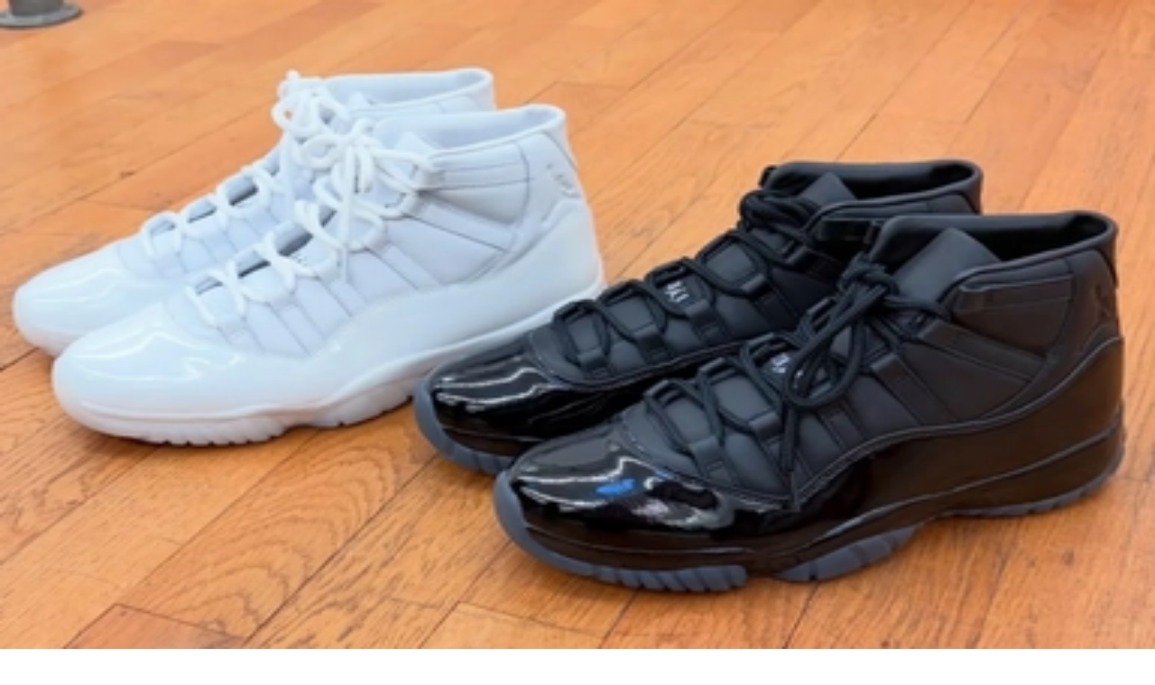

--- FILE ---
content_type: text/html; charset=utf-8
request_url: https://www.sneakerjagers.com/en/sneakers/air-jordan-spizike
body_size: 41009
content:
<!DOCTYPE html><html lang="en"><head><meta charSet="utf-8" data-next-head=""/><meta name="viewport" content="width=device-width" data-next-head=""/><link rel="apple-touch-icon" sizes="180x180" href="/apple-touch-icon.png?v=vMgGMmlnBk" data-next-head=""/><link rel="icon" type="image/png" sizes="32x32" href="/favicon-32x32.png?v=vMgGMmlnBk" data-next-head=""/><link rel="icon" type="image/png" sizes="16x16" href="/favicon-16x16.png?v=vMgGMmlnBk" data-next-head=""/><link rel="manifest" href="/site.webmanifest?v=vMgGMmlnBk" data-next-head=""/><link rel="mask-icon" href="/safari-pinned-tab.svg?v=vMgGMmlnBk" color="#18bcbd" data-next-head=""/><link rel="shortcut icon" href="/favicon.ico?v=vMgGMmlnBk" data-next-head=""/><link rel="alternate" href="https://www.sneakerjagers.com/sneakers/air-jordan-spizike" hrefLang="nl" data-next-head=""/><link rel="alternate" href="https://www.sneakerjagers.com/en/sneakers/air-jordan-spizike" hrefLang="en" data-next-head=""/><link rel="alternate" href="https://www.sneakerjagers.com/de/sneakers/air-jordan-spizike" hrefLang="de" data-next-head=""/><link rel="alternate" href="https://www.sneakerjagers.com//sneakers/air-jordan-spizike" hrefLang="x-default" data-next-head=""/><meta name="apple-mobile-web-app-title" content="Sneakerjagers" data-next-head=""/><meta name="application-name" content="Sneakerjagers" data-next-head=""/><meta name="msapplication-TileColor" content="#18bcbd" data-next-head=""/><meta name="theme-color" content="#ffffff" data-next-head=""/><link rel="preload" href="/sneakerjagers.svg" as="image" data-next-head=""/><title data-next-head="">Buy Air Jordan Spizike: Sales, Recent &amp; Upcoming Releases</title><meta name="description" content="Find the best deals and keep up to date with the latest releases of the Air Jordan Spizike. Discover your next favourite sneakers here." data-next-head=""/><link rel="canonical" href="https://www.sneakerjagers.com/en/sneakers/air-jordan-spizike" data-next-head=""/><link rel="preload" href="/_next/static/chunks/ff7381148ccedbc2.css" as="style"/><script type="application/ld+json" data-next-head="">{"@context":"https://schema.org/","@graph":[{"@type":"WebSite","@id":"https://www.sneakerjagers.com/#website","url":"https://www.sneakerjagers.com/","name":"Sneakerjagers","potentialAction":[{"@type":"SearchAction","target":{"@type":"EntryPoint","urlTemplate":"https://www.sneakerjagers.com/en/sneakers/search?query={search_term_string}"},"query-input":"required name=search_term_string"}],"inLanguage":"en"},{"@type":"Product","name":"Air Jordan Spizike sneakers","aggregateRating":{"@type":"AggregateRating","bestRating":"10","ratingCount":1161,"ratingValue":7.6,"worstRating":0},"offers":{"@type":"AggregateOffer","highPrice":896,"lowPrice":35.09,"offerCount":188,"priceCurrency":"EUR"}}]}</script><link rel="stylesheet" href="/_next/static/chunks/ff7381148ccedbc2.css" data-n-g=""/><noscript data-n-css=""></noscript><script src="/_next/static/chunks/a24c27fcdb1969c3.js" defer=""></script><script src="/_next/static/chunks/48f7d040ea403061.js" defer=""></script><script src="/_next/static/chunks/ea242aecc7d684c9.js" defer=""></script><script src="/_next/static/chunks/056a89294640be9a.js" defer=""></script><script src="/_next/static/chunks/9b0192c3c11131e7.js" defer=""></script><script src="/_next/static/chunks/22c09be7e9e7f9ae.js" defer=""></script><script src="/_next/static/chunks/b3cce6acffe86097.js" defer=""></script><script src="/_next/static/chunks/a353a7eed9f7677c.js" defer=""></script><script src="/_next/static/chunks/d584214e585be8b1.js" defer=""></script><script src="/_next/static/chunks/d2984243a535834c.js" defer=""></script><script src="/_next/static/chunks/turbopack-a93887462e88bc46.js" defer=""></script><script src="/_next/static/chunks/23c4420d5287fb6e.js" defer=""></script><script src="/_next/static/chunks/4b8c74e930f36920.js" defer=""></script><script src="/_next/static/chunks/82bd5d8382039e44.js" defer=""></script><script src="/_next/static/chunks/d6a30c6d2437fa64.js" defer=""></script><script src="/_next/static/chunks/5867e555b261a122.js" defer=""></script><script src="/_next/static/chunks/9c2c8d8aabfeef3e.js" defer=""></script><script src="/_next/static/chunks/turbopack-8049fe457921c657.js" defer=""></script><script src="/_next/static/omej6Sy-DEeSLI1dVY_7c/_ssgManifest.js" defer=""></script><script src="/_next/static/omej6Sy-DEeSLI1dVY_7c/_buildManifest.js" defer=""></script></head><body class="antialiased"><link rel="preload" as="image" href="/sneakerjagers.svg"/><div id="__next"><a href="#content" class="sr-only top-2 left-2 z-50 rounded bg-gray-100 focus:not-sr-only focus:absolute focus:p-1">Skip to content</a><header class="fixed top-0 z-40 flex h-16 w-full transition duration-200 md:h-20 false false"><div class="container mx-auto flex items-center justify-between"><a class="px-4" href="/en"><div class="w-16 md:w-20"><img alt="Sneakerjagers Logo" width="80" height="68" decoding="async" data-nimg="1" style="color:transparent;width:100%;height:auto" src="/sneakerjagers.svg"/></div></a><div class="relative false flex-1 space-x-2 py-2 text-gray-500 focus:outline-none md:mx-4"><div class="w-full" data-headlessui-state=""><div class="flex w-full items-center border-b py-1.5"><svg xmlns="http://www.w3.org/2000/svg" fill="none" viewBox="0 0 24 24" stroke-width="2" stroke="currentColor" aria-hidden="true" class="h-5 w-5 flex-shrink-0"><path stroke-linecap="round" stroke-linejoin="round" d="M21 21l-6-6m2-5a7 7 0 11-14 0 7 7 0 0114 0z"></path></svg><input type="text" class="z-50 line-clamp-1 w-full border-0 bg-transparent p-0 px-2 focus:ring-0 focus:outline-none" placeholder="Find your sneakers here..." spellCheck="false" autoCorrect="off" autoComplete="off" autoCapitalize="off" name="query" value=""/><span class="hidden cursor-default rounded-lg border bg-white px-1 text-sm tracking-tight md:inline">Ctrl+<!-- -->K</span></div></div><span hidden="" style="position:fixed;top:1px;left:1px;width:1px;height:0;padding:0;margin:-1px;overflow:hidden;clip:rect(0, 0, 0, 0);white-space:nowrap;border-width:0;display:none"></span></div><ul class="font-brand hidden items-center justify-center space-x-6 px-4 text-lg tracking-tight lg:flex"><li><a class="text-white drop-shadow hover:border-primary-500 border-b-2 border-transparent" href="/en/sneakers">Sneakers</a></li><li><a class="text-white drop-shadow hover:border-primary-500 border-b-2 border-transparent" href="/en/releases">Releases</a></li><li><a class="text-white drop-shadow hover:border-primary-500 border-b-2 border-transparent" href="/en/sneakers/search?filter=resell">Resell</a></li><li><a class="text-white drop-shadow hover:border-primary-500 border-b-2 border-transparent" href="/en/news">News</a></li><li><a class="text-white drop-shadow hover:border-primary-500 border-b-2 border-transparent" href="/en/download-the-app">App</a></li><li><a target="_blank" class="text-white drop-shadow hover:border-primary-500 border-b-2 border-transparent" rel="noopener" href="https://shop.sneakerjagers.com">Shop</a></li></ul><button class="p-4 lg:hidden text-white"><svg xmlns="http://www.w3.org/2000/svg" fill="none" viewBox="0 0 24 24" stroke-width="2" stroke="currentColor" aria-hidden="true" class="h-6 w-6"><path stroke-linecap="round" stroke-linejoin="round" d="M4 6h16M4 12h16M4 18h16"></path></svg><span class="sr-only">Show navigation</span></button></div></header><div class="h-16 md:h-20"></div><main id="content" class="  "><style>#nprogress{pointer-events:none}#nprogress .bar{background:#18bcbd;position:fixed;z-index:1600;top: 0;left:0;width:100%;height:3px}#nprogress .peg{display:block;position:absolute;right:0;width:100px;height:100%;box-shadow:0 0 10px #18bcbd,0 0 5px #18bcbd;opacity:1;-webkit-transform:rotate(3deg) translate(0px,-4px);-ms-transform:rotate(3deg) translate(0px,-4px);transform:rotate(3deg) translate(0px,-4px)}#nprogress .spinner{display:block;position:fixed;z-index:1600;top: 15px;right:15px}#nprogress .spinner-icon{width:18px;height:18px;box-sizing:border-box;border:2px solid transparent;border-top-color:#18bcbd;border-left-color:#18bcbd;border-radius:50%;-webkit-animation:nprogress-spinner 400ms linear infinite;animation:nprogress-spinner 400ms linear infinite}.nprogress-custom-parent{overflow:hidden;position:relative}.nprogress-custom-parent #nprogress .bar,.nprogress-custom-parent #nprogress .spinner{position:absolute}@-webkit-keyframes nprogress-spinner{0%{-webkit-transform:rotate(0deg)}100%{-webkit-transform:rotate(360deg)}}@keyframes nprogress-spinner{0%{transform:rotate(0deg)}100%{transform:rotate(360deg)}}</style><div class="mb-12 flex flex-col gap-y-12 md:mb-24 md:gap-y-24 mt-12"><div class="flex w-full flex-col space-y-2 0 null"><h1 class="font-brand flex-1 text-center text-3xl font-semibold tracking-tight"><span>Air Jordan Spizike</span></h1></div><div class="col-span-full md:container md:mx-auto 0 false"><div class="mb-2 flex w-full items-end justify-between px-4"><h2 class="font-brand w-8/12 text-xl font-medium">All Air Jordan Spizike Sneakers</h2><a class="flex items-center text-sm hover:underline md:text-base text-black" target="_self" rel="noreferrer" href="https://www.sneakerjagers.com/en/sneakers/search?query=air+jordan+spizike&amp;filter=available">See all<svg xmlns="http://www.w3.org/2000/svg" fill="none" viewBox="0 0 24 24" stroke-width="2" stroke="currentColor" aria-hidden="true" class="mt-0.5 ml-0.5 h-4 w-4"><path stroke-linecap="round" stroke-linejoin="round" d="M13 5l7 7-7 7M5 5l7 7-7 7"></path></svg></a></div><div class="overflow-x-hidden md:mx-4"><div class="scrollbar-none flex snap-x snap-mandatory scroll-px-3 items-start justify-start overflow-x-auto px-3 md:-mx-1 md:scroll-px-0 md:px-0"><div id="0" class="relative w-[60%] shrink-0 snap-start px-1 md:w-[20%]"><a target="_self" href="/en/p/nike-jordan-spizike-low-older-kids-iq7587-021/676567"><div class="relative mb-2 rounded-lg border border-gray-100"><div class="relative aspect-square"><img alt="Nike Jordan Spizike Low Older Kids&#x27;" loading="lazy" decoding="async" data-nimg="fill" class="rounded-lg bg-gray-50" style="position:absolute;height:100%;width:100%;left:0;top:0;right:0;bottom:0;color:transparent" sizes="(max-width: 768px) 50vw, 25vw" srcSet="/_next/image?url=https%3A%2F%2Fstatic.sneakerjagers.com%2Fproducts%2F660x660%2F676567.jpg&amp;w=96&amp;q=100 96w, /_next/image?url=https%3A%2F%2Fstatic.sneakerjagers.com%2Fproducts%2F660x660%2F676567.jpg&amp;w=128&amp;q=100 128w, /_next/image?url=https%3A%2F%2Fstatic.sneakerjagers.com%2Fproducts%2F660x660%2F676567.jpg&amp;w=256&amp;q=100 256w, /_next/image?url=https%3A%2F%2Fstatic.sneakerjagers.com%2Fproducts%2F660x660%2F676567.jpg&amp;w=300&amp;q=100 300w, /_next/image?url=https%3A%2F%2Fstatic.sneakerjagers.com%2Fproducts%2F660x660%2F676567.jpg&amp;w=375&amp;q=100 375w, /_next/image?url=https%3A%2F%2Fstatic.sneakerjagers.com%2Fproducts%2F660x660%2F676567.jpg&amp;w=384&amp;q=100 384w, /_next/image?url=https%3A%2F%2Fstatic.sneakerjagers.com%2Fproducts%2F660x660%2F676567.jpg&amp;w=640&amp;q=100 640w, /_next/image?url=https%3A%2F%2Fstatic.sneakerjagers.com%2Fproducts%2F660x660%2F676567.jpg&amp;w=750&amp;q=100 750w, /_next/image?url=https%3A%2F%2Fstatic.sneakerjagers.com%2Fproducts%2F660x660%2F676567.jpg&amp;w=828&amp;q=100 828w, /_next/image?url=https%3A%2F%2Fstatic.sneakerjagers.com%2Fproducts%2F660x660%2F676567.jpg&amp;w=1080&amp;q=100 1080w, /_next/image?url=https%3A%2F%2Fstatic.sneakerjagers.com%2Fproducts%2F660x660%2F676567.jpg&amp;w=1200&amp;q=100 1200w, /_next/image?url=https%3A%2F%2Fstatic.sneakerjagers.com%2Fproducts%2F660x660%2F676567.jpg&amp;w=1920&amp;q=100 1920w, /_next/image?url=https%3A%2F%2Fstatic.sneakerjagers.com%2Fproducts%2F660x660%2F676567.jpg&amp;w=2048&amp;q=100 2048w, /_next/image?url=https%3A%2F%2Fstatic.sneakerjagers.com%2Fproducts%2F660x660%2F676567.jpg&amp;w=3840&amp;q=100 3840w" src="/_next/image?url=https%3A%2F%2Fstatic.sneakerjagers.com%2Fproducts%2F660x660%2F676567.jpg&amp;w=3840&amp;q=100"/></div></div><div class="space-y-1"><h3 class="font-brand line-clamp-2 pr-4 leading-snug font-medium tracking-tight">Nike Jordan Spizike Low Older Kids&#x27;</h3><div class="flex items-center space-x-1 text-sm"><span class="text-primary-500">€<!-- -->125<!-- -->,-</span></div><div class="text-xs font-light">1<!-- --> <!-- -->supplier</div></div></a></div><div id="1" class="relative w-[60%] shrink-0 snap-start px-1 md:w-[20%]"><a target="_self" href="/en/p/jordan-spizike-low-ih2359-200/644675"><div class="relative mb-2 rounded-lg border border-gray-100"><div class="relative aspect-square"><img alt="Jordan Spizike Low" loading="lazy" decoding="async" data-nimg="fill" class="rounded-lg bg-gray-50" style="position:absolute;height:100%;width:100%;left:0;top:0;right:0;bottom:0;color:transparent" sizes="(max-width: 768px) 50vw, 25vw" srcSet="/_next/image?url=https%3A%2F%2Fstatic.sneakerjagers.com%2Fproducts%2F660x660%2F644675.jpg&amp;w=96&amp;q=100 96w, /_next/image?url=https%3A%2F%2Fstatic.sneakerjagers.com%2Fproducts%2F660x660%2F644675.jpg&amp;w=128&amp;q=100 128w, /_next/image?url=https%3A%2F%2Fstatic.sneakerjagers.com%2Fproducts%2F660x660%2F644675.jpg&amp;w=256&amp;q=100 256w, /_next/image?url=https%3A%2F%2Fstatic.sneakerjagers.com%2Fproducts%2F660x660%2F644675.jpg&amp;w=300&amp;q=100 300w, /_next/image?url=https%3A%2F%2Fstatic.sneakerjagers.com%2Fproducts%2F660x660%2F644675.jpg&amp;w=375&amp;q=100 375w, /_next/image?url=https%3A%2F%2Fstatic.sneakerjagers.com%2Fproducts%2F660x660%2F644675.jpg&amp;w=384&amp;q=100 384w, /_next/image?url=https%3A%2F%2Fstatic.sneakerjagers.com%2Fproducts%2F660x660%2F644675.jpg&amp;w=640&amp;q=100 640w, /_next/image?url=https%3A%2F%2Fstatic.sneakerjagers.com%2Fproducts%2F660x660%2F644675.jpg&amp;w=750&amp;q=100 750w, /_next/image?url=https%3A%2F%2Fstatic.sneakerjagers.com%2Fproducts%2F660x660%2F644675.jpg&amp;w=828&amp;q=100 828w, /_next/image?url=https%3A%2F%2Fstatic.sneakerjagers.com%2Fproducts%2F660x660%2F644675.jpg&amp;w=1080&amp;q=100 1080w, /_next/image?url=https%3A%2F%2Fstatic.sneakerjagers.com%2Fproducts%2F660x660%2F644675.jpg&amp;w=1200&amp;q=100 1200w, /_next/image?url=https%3A%2F%2Fstatic.sneakerjagers.com%2Fproducts%2F660x660%2F644675.jpg&amp;w=1920&amp;q=100 1920w, /_next/image?url=https%3A%2F%2Fstatic.sneakerjagers.com%2Fproducts%2F660x660%2F644675.jpg&amp;w=2048&amp;q=100 2048w, /_next/image?url=https%3A%2F%2Fstatic.sneakerjagers.com%2Fproducts%2F660x660%2F644675.jpg&amp;w=3840&amp;q=100 3840w" src="/_next/image?url=https%3A%2F%2Fstatic.sneakerjagers.com%2Fproducts%2F660x660%2F644675.jpg&amp;w=3840&amp;q=100"/></div></div><div class="space-y-1"><h3 class="font-brand line-clamp-2 pr-4 leading-snug font-medium tracking-tight">Jordan Spizike Low</h3><div class="flex items-center space-x-1 text-sm"><span class="font-black text-red-500">€<!-- -->70<!-- -->,-</span><span class="text-xs font-light text-gray-500 italic line-through">€<!-- -->125<!-- -->,-</span><div class="flex w-fit items-center justify-center rounded bg-red-500 px-1 py-0.5"><span class="font-brand -mb-0.5 text-[10px] text-white">- <!-- -->44<!-- -->%</span></div></div><div class="text-xs font-light">2<!-- --> <!-- -->suppliers</div></div></a></div><div id="2" class="relative w-[60%] shrink-0 snap-start px-1 md:w-[20%]"><a target="_self" href="/en/p/nike-jordan-spizike-low-older-kids-fq3950-103/616486"><div class="relative mb-2 rounded-lg border border-gray-100"><div class="relative aspect-square"><img alt="Nike Jordan Spizike Low Older Kids&#x27;" loading="lazy" decoding="async" data-nimg="fill" class="rounded-lg bg-gray-50" style="position:absolute;height:100%;width:100%;left:0;top:0;right:0;bottom:0;color:transparent" sizes="(max-width: 768px) 50vw, 25vw" srcSet="/_next/image?url=https%3A%2F%2Fstatic.sneakerjagers.com%2Fproducts%2F660x660%2F616486.jpg&amp;w=96&amp;q=100 96w, /_next/image?url=https%3A%2F%2Fstatic.sneakerjagers.com%2Fproducts%2F660x660%2F616486.jpg&amp;w=128&amp;q=100 128w, /_next/image?url=https%3A%2F%2Fstatic.sneakerjagers.com%2Fproducts%2F660x660%2F616486.jpg&amp;w=256&amp;q=100 256w, /_next/image?url=https%3A%2F%2Fstatic.sneakerjagers.com%2Fproducts%2F660x660%2F616486.jpg&amp;w=300&amp;q=100 300w, /_next/image?url=https%3A%2F%2Fstatic.sneakerjagers.com%2Fproducts%2F660x660%2F616486.jpg&amp;w=375&amp;q=100 375w, /_next/image?url=https%3A%2F%2Fstatic.sneakerjagers.com%2Fproducts%2F660x660%2F616486.jpg&amp;w=384&amp;q=100 384w, /_next/image?url=https%3A%2F%2Fstatic.sneakerjagers.com%2Fproducts%2F660x660%2F616486.jpg&amp;w=640&amp;q=100 640w, /_next/image?url=https%3A%2F%2Fstatic.sneakerjagers.com%2Fproducts%2F660x660%2F616486.jpg&amp;w=750&amp;q=100 750w, /_next/image?url=https%3A%2F%2Fstatic.sneakerjagers.com%2Fproducts%2F660x660%2F616486.jpg&amp;w=828&amp;q=100 828w, /_next/image?url=https%3A%2F%2Fstatic.sneakerjagers.com%2Fproducts%2F660x660%2F616486.jpg&amp;w=1080&amp;q=100 1080w, /_next/image?url=https%3A%2F%2Fstatic.sneakerjagers.com%2Fproducts%2F660x660%2F616486.jpg&amp;w=1200&amp;q=100 1200w, /_next/image?url=https%3A%2F%2Fstatic.sneakerjagers.com%2Fproducts%2F660x660%2F616486.jpg&amp;w=1920&amp;q=100 1920w, /_next/image?url=https%3A%2F%2Fstatic.sneakerjagers.com%2Fproducts%2F660x660%2F616486.jpg&amp;w=2048&amp;q=100 2048w, /_next/image?url=https%3A%2F%2Fstatic.sneakerjagers.com%2Fproducts%2F660x660%2F616486.jpg&amp;w=3840&amp;q=100 3840w" src="/_next/image?url=https%3A%2F%2Fstatic.sneakerjagers.com%2Fproducts%2F660x660%2F616486.jpg&amp;w=3840&amp;q=100"/></div></div><div class="space-y-1"><h3 class="font-brand line-clamp-2 pr-4 leading-snug font-medium tracking-tight">Nike Jordan Spizike Low Older Kids&#x27;</h3><div class="flex items-center space-x-1 text-sm"><span class="text-primary-500">€<!-- -->125<!-- -->,-</span></div><div class="text-xs font-light">2<!-- --> <!-- -->suppliers</div></div></a></div><div id="3" class="relative w-[60%] shrink-0 snap-start px-1 md:w-[20%]"><a target="_self" href="/en/p/jordan-spizike-low-fq3950-140/618856"><div class="relative mb-2 rounded-lg border border-gray-100"><div class="relative aspect-square"><img alt="Jordan Spizike Low" loading="lazy" decoding="async" data-nimg="fill" class="rounded-lg bg-gray-50" style="position:absolute;height:100%;width:100%;left:0;top:0;right:0;bottom:0;color:transparent" sizes="(max-width: 768px) 50vw, 25vw" srcSet="/_next/image?url=https%3A%2F%2Fstatic.sneakerjagers.com%2Fproducts%2F660x660%2F618856.jpg&amp;w=96&amp;q=100 96w, /_next/image?url=https%3A%2F%2Fstatic.sneakerjagers.com%2Fproducts%2F660x660%2F618856.jpg&amp;w=128&amp;q=100 128w, /_next/image?url=https%3A%2F%2Fstatic.sneakerjagers.com%2Fproducts%2F660x660%2F618856.jpg&amp;w=256&amp;q=100 256w, /_next/image?url=https%3A%2F%2Fstatic.sneakerjagers.com%2Fproducts%2F660x660%2F618856.jpg&amp;w=300&amp;q=100 300w, /_next/image?url=https%3A%2F%2Fstatic.sneakerjagers.com%2Fproducts%2F660x660%2F618856.jpg&amp;w=375&amp;q=100 375w, /_next/image?url=https%3A%2F%2Fstatic.sneakerjagers.com%2Fproducts%2F660x660%2F618856.jpg&amp;w=384&amp;q=100 384w, /_next/image?url=https%3A%2F%2Fstatic.sneakerjagers.com%2Fproducts%2F660x660%2F618856.jpg&amp;w=640&amp;q=100 640w, /_next/image?url=https%3A%2F%2Fstatic.sneakerjagers.com%2Fproducts%2F660x660%2F618856.jpg&amp;w=750&amp;q=100 750w, /_next/image?url=https%3A%2F%2Fstatic.sneakerjagers.com%2Fproducts%2F660x660%2F618856.jpg&amp;w=828&amp;q=100 828w, /_next/image?url=https%3A%2F%2Fstatic.sneakerjagers.com%2Fproducts%2F660x660%2F618856.jpg&amp;w=1080&amp;q=100 1080w, /_next/image?url=https%3A%2F%2Fstatic.sneakerjagers.com%2Fproducts%2F660x660%2F618856.jpg&amp;w=1200&amp;q=100 1200w, /_next/image?url=https%3A%2F%2Fstatic.sneakerjagers.com%2Fproducts%2F660x660%2F618856.jpg&amp;w=1920&amp;q=100 1920w, /_next/image?url=https%3A%2F%2Fstatic.sneakerjagers.com%2Fproducts%2F660x660%2F618856.jpg&amp;w=2048&amp;q=100 2048w, /_next/image?url=https%3A%2F%2Fstatic.sneakerjagers.com%2Fproducts%2F660x660%2F618856.jpg&amp;w=3840&amp;q=100 3840w" src="/_next/image?url=https%3A%2F%2Fstatic.sneakerjagers.com%2Fproducts%2F660x660%2F618856.jpg&amp;w=3840&amp;q=100"/></div></div><div class="space-y-1"><h3 class="font-brand line-clamp-2 pr-4 leading-snug font-medium tracking-tight">Jordan Spizike Low</h3><div class="flex items-center space-x-1 text-sm"><span class="font-black text-red-500">€<!-- -->100<!-- -->,-</span><span class="text-xs font-light text-gray-500 italic line-through">€<!-- -->125<!-- -->,-</span><div class="flex w-fit items-center justify-center rounded bg-red-500 px-1 py-0.5"><span class="font-brand -mb-0.5 text-[10px] text-white">- <!-- -->20<!-- -->%</span></div></div><div class="text-xs font-light">2<!-- --> <!-- -->suppliers</div></div></a></div><div id="4" class="relative w-[60%] shrink-0 snap-start px-1 md:w-[20%]"><a target="_self" href="/en/p/nike-jordan-spizike-low-sneaker-school-older-kids-hj5979-100/617128"><div class="relative mb-2 rounded-lg border border-gray-100"><div class="relative aspect-square"><img alt="Nike Jordan Spizike Low Sneaker School Older Kids&#x27;" loading="lazy" decoding="async" data-nimg="fill" class="rounded-lg bg-gray-50" style="position:absolute;height:100%;width:100%;left:0;top:0;right:0;bottom:0;color:transparent" sizes="(max-width: 768px) 50vw, 25vw" srcSet="/_next/image?url=https%3A%2F%2Fstatic.sneakerjagers.com%2Fproducts%2F660x660%2F617128.jpg&amp;w=96&amp;q=100 96w, /_next/image?url=https%3A%2F%2Fstatic.sneakerjagers.com%2Fproducts%2F660x660%2F617128.jpg&amp;w=128&amp;q=100 128w, /_next/image?url=https%3A%2F%2Fstatic.sneakerjagers.com%2Fproducts%2F660x660%2F617128.jpg&amp;w=256&amp;q=100 256w, /_next/image?url=https%3A%2F%2Fstatic.sneakerjagers.com%2Fproducts%2F660x660%2F617128.jpg&amp;w=300&amp;q=100 300w, /_next/image?url=https%3A%2F%2Fstatic.sneakerjagers.com%2Fproducts%2F660x660%2F617128.jpg&amp;w=375&amp;q=100 375w, /_next/image?url=https%3A%2F%2Fstatic.sneakerjagers.com%2Fproducts%2F660x660%2F617128.jpg&amp;w=384&amp;q=100 384w, /_next/image?url=https%3A%2F%2Fstatic.sneakerjagers.com%2Fproducts%2F660x660%2F617128.jpg&amp;w=640&amp;q=100 640w, /_next/image?url=https%3A%2F%2Fstatic.sneakerjagers.com%2Fproducts%2F660x660%2F617128.jpg&amp;w=750&amp;q=100 750w, /_next/image?url=https%3A%2F%2Fstatic.sneakerjagers.com%2Fproducts%2F660x660%2F617128.jpg&amp;w=828&amp;q=100 828w, /_next/image?url=https%3A%2F%2Fstatic.sneakerjagers.com%2Fproducts%2F660x660%2F617128.jpg&amp;w=1080&amp;q=100 1080w, /_next/image?url=https%3A%2F%2Fstatic.sneakerjagers.com%2Fproducts%2F660x660%2F617128.jpg&amp;w=1200&amp;q=100 1200w, /_next/image?url=https%3A%2F%2Fstatic.sneakerjagers.com%2Fproducts%2F660x660%2F617128.jpg&amp;w=1920&amp;q=100 1920w, /_next/image?url=https%3A%2F%2Fstatic.sneakerjagers.com%2Fproducts%2F660x660%2F617128.jpg&amp;w=2048&amp;q=100 2048w, /_next/image?url=https%3A%2F%2Fstatic.sneakerjagers.com%2Fproducts%2F660x660%2F617128.jpg&amp;w=3840&amp;q=100 3840w" src="/_next/image?url=https%3A%2F%2Fstatic.sneakerjagers.com%2Fproducts%2F660x660%2F617128.jpg&amp;w=3840&amp;q=100"/></div></div><div class="space-y-1"><h3 class="font-brand line-clamp-2 pr-4 leading-snug font-medium tracking-tight">Nike Jordan Spizike Low Sneaker School Older Kids&#x27;</h3><div class="flex items-center space-x-1 text-sm"><span class="font-black text-red-500">€<!-- -->65<!-- -->,-</span><span class="text-xs font-light text-gray-500 italic line-through">€<!-- -->130<!-- -->,-</span><div class="flex w-fit items-center justify-center rounded bg-red-500 px-1 py-0.5"><span class="font-brand -mb-0.5 text-[10px] text-white">- <!-- -->50<!-- -->%</span></div></div><div class="text-xs font-light">2<!-- --> <!-- -->suppliers</div></div></a></div><div id="5" class="relative w-[60%] shrink-0 snap-start px-1 md:w-[20%]"><a target="_self" href="/en/s/jordan-spizike-low-im7425100/639246"><div class="relative mb-2 rounded-lg border border-gray-100"><div class="relative aspect-square"><img alt="Air Jordan Spizike Low SE &#x27;Do The Right Thing&#x27;" loading="lazy" decoding="async" data-nimg="fill" class="rounded-lg bg-gray-50" style="position:absolute;height:100%;width:100%;left:0;top:0;right:0;bottom:0;color:transparent" sizes="(max-width: 768px) 50vw, 25vw" srcSet="/_next/image?url=https%3A%2F%2Fstatic.sneakerjagers.com%2Fp%2FFfrZK7B8QWwpaTWK6dKuJ3q2d9bDNEKYDNsyMavU.png&amp;w=96&amp;q=100 96w, /_next/image?url=https%3A%2F%2Fstatic.sneakerjagers.com%2Fp%2FFfrZK7B8QWwpaTWK6dKuJ3q2d9bDNEKYDNsyMavU.png&amp;w=128&amp;q=100 128w, /_next/image?url=https%3A%2F%2Fstatic.sneakerjagers.com%2Fp%2FFfrZK7B8QWwpaTWK6dKuJ3q2d9bDNEKYDNsyMavU.png&amp;w=256&amp;q=100 256w, /_next/image?url=https%3A%2F%2Fstatic.sneakerjagers.com%2Fp%2FFfrZK7B8QWwpaTWK6dKuJ3q2d9bDNEKYDNsyMavU.png&amp;w=300&amp;q=100 300w, /_next/image?url=https%3A%2F%2Fstatic.sneakerjagers.com%2Fp%2FFfrZK7B8QWwpaTWK6dKuJ3q2d9bDNEKYDNsyMavU.png&amp;w=375&amp;q=100 375w, /_next/image?url=https%3A%2F%2Fstatic.sneakerjagers.com%2Fp%2FFfrZK7B8QWwpaTWK6dKuJ3q2d9bDNEKYDNsyMavU.png&amp;w=384&amp;q=100 384w, /_next/image?url=https%3A%2F%2Fstatic.sneakerjagers.com%2Fp%2FFfrZK7B8QWwpaTWK6dKuJ3q2d9bDNEKYDNsyMavU.png&amp;w=640&amp;q=100 640w, /_next/image?url=https%3A%2F%2Fstatic.sneakerjagers.com%2Fp%2FFfrZK7B8QWwpaTWK6dKuJ3q2d9bDNEKYDNsyMavU.png&amp;w=750&amp;q=100 750w, /_next/image?url=https%3A%2F%2Fstatic.sneakerjagers.com%2Fp%2FFfrZK7B8QWwpaTWK6dKuJ3q2d9bDNEKYDNsyMavU.png&amp;w=828&amp;q=100 828w, /_next/image?url=https%3A%2F%2Fstatic.sneakerjagers.com%2Fp%2FFfrZK7B8QWwpaTWK6dKuJ3q2d9bDNEKYDNsyMavU.png&amp;w=1080&amp;q=100 1080w, /_next/image?url=https%3A%2F%2Fstatic.sneakerjagers.com%2Fp%2FFfrZK7B8QWwpaTWK6dKuJ3q2d9bDNEKYDNsyMavU.png&amp;w=1200&amp;q=100 1200w, /_next/image?url=https%3A%2F%2Fstatic.sneakerjagers.com%2Fp%2FFfrZK7B8QWwpaTWK6dKuJ3q2d9bDNEKYDNsyMavU.png&amp;w=1920&amp;q=100 1920w, /_next/image?url=https%3A%2F%2Fstatic.sneakerjagers.com%2Fp%2FFfrZK7B8QWwpaTWK6dKuJ3q2d9bDNEKYDNsyMavU.png&amp;w=2048&amp;q=100 2048w, /_next/image?url=https%3A%2F%2Fstatic.sneakerjagers.com%2Fp%2FFfrZK7B8QWwpaTWK6dKuJ3q2d9bDNEKYDNsyMavU.png&amp;w=3840&amp;q=100 3840w" src="/_next/image?url=https%3A%2F%2Fstatic.sneakerjagers.com%2Fp%2FFfrZK7B8QWwpaTWK6dKuJ3q2d9bDNEKYDNsyMavU.png&amp;w=3840&amp;q=100"/></div></div><div class="space-y-1"><h3 class="font-brand line-clamp-2 pr-4 leading-snug font-medium tracking-tight">Air Jordan Spizike Low SE &#x27;Do The Right Thing&#x27;</h3><div class="flex items-center space-x-1 text-sm"><span class="font-black text-red-500">€<!-- -->120<!-- -->,-</span><span class="text-xs font-light text-gray-500 italic line-through">€<!-- -->181<!-- -->,-</span><div class="flex w-fit items-center justify-center rounded bg-red-500 px-1 py-0.5"><span class="font-brand -mb-0.5 text-[10px] text-white">- <!-- -->34<!-- -->%</span></div></div><div class="text-xs font-light">3<!-- --> <!-- -->suppliers</div></div></a></div><div id="6" class="relative w-[60%] shrink-0 snap-start px-1 md:w-[20%]"><a target="_self" href="/en/p/jordan-spizike-low-big-kids-fq3950-105/632365"><div class="relative mb-2 rounded-lg border border-gray-100"><div class="relative aspect-square"><img alt="Jordan Spizike Low Big Kids&#x27;" loading="lazy" decoding="async" data-nimg="fill" class="rounded-lg bg-gray-50" style="position:absolute;height:100%;width:100%;left:0;top:0;right:0;bottom:0;color:transparent" sizes="(max-width: 768px) 50vw, 25vw" srcSet="/_next/image?url=https%3A%2F%2Fstatic.sneakerjagers.com%2Fproducts%2F660x660%2F632365.jpg&amp;w=96&amp;q=100 96w, /_next/image?url=https%3A%2F%2Fstatic.sneakerjagers.com%2Fproducts%2F660x660%2F632365.jpg&amp;w=128&amp;q=100 128w, /_next/image?url=https%3A%2F%2Fstatic.sneakerjagers.com%2Fproducts%2F660x660%2F632365.jpg&amp;w=256&amp;q=100 256w, /_next/image?url=https%3A%2F%2Fstatic.sneakerjagers.com%2Fproducts%2F660x660%2F632365.jpg&amp;w=300&amp;q=100 300w, /_next/image?url=https%3A%2F%2Fstatic.sneakerjagers.com%2Fproducts%2F660x660%2F632365.jpg&amp;w=375&amp;q=100 375w, /_next/image?url=https%3A%2F%2Fstatic.sneakerjagers.com%2Fproducts%2F660x660%2F632365.jpg&amp;w=384&amp;q=100 384w, /_next/image?url=https%3A%2F%2Fstatic.sneakerjagers.com%2Fproducts%2F660x660%2F632365.jpg&amp;w=640&amp;q=100 640w, /_next/image?url=https%3A%2F%2Fstatic.sneakerjagers.com%2Fproducts%2F660x660%2F632365.jpg&amp;w=750&amp;q=100 750w, /_next/image?url=https%3A%2F%2Fstatic.sneakerjagers.com%2Fproducts%2F660x660%2F632365.jpg&amp;w=828&amp;q=100 828w, /_next/image?url=https%3A%2F%2Fstatic.sneakerjagers.com%2Fproducts%2F660x660%2F632365.jpg&amp;w=1080&amp;q=100 1080w, /_next/image?url=https%3A%2F%2Fstatic.sneakerjagers.com%2Fproducts%2F660x660%2F632365.jpg&amp;w=1200&amp;q=100 1200w, /_next/image?url=https%3A%2F%2Fstatic.sneakerjagers.com%2Fproducts%2F660x660%2F632365.jpg&amp;w=1920&amp;q=100 1920w, /_next/image?url=https%3A%2F%2Fstatic.sneakerjagers.com%2Fproducts%2F660x660%2F632365.jpg&amp;w=2048&amp;q=100 2048w, /_next/image?url=https%3A%2F%2Fstatic.sneakerjagers.com%2Fproducts%2F660x660%2F632365.jpg&amp;w=3840&amp;q=100 3840w" src="/_next/image?url=https%3A%2F%2Fstatic.sneakerjagers.com%2Fproducts%2F660x660%2F632365.jpg&amp;w=3840&amp;q=100"/></div></div><div class="space-y-1"><h3 class="font-brand line-clamp-2 pr-4 leading-snug font-medium tracking-tight">Jordan Spizike Low Big Kids&#x27;</h3><div class="flex items-center space-x-1 text-sm"></div><div class="text-xs font-light">1<!-- --> <!-- -->supplier</div></div></a></div><div id="7" class="relative w-[60%] shrink-0 snap-start px-1 md:w-[20%]"><a target="_self" href="/en/p/nike-jordan-spizike-low-older-kids-fq3950-141/580140"><div class="relative mb-2 rounded-lg border border-gray-100"><div class="relative aspect-square"><img alt="Nike Jordan Spizike Low Older Kids&#x27;" loading="lazy" decoding="async" data-nimg="fill" class="rounded-lg bg-gray-50" style="position:absolute;height:100%;width:100%;left:0;top:0;right:0;bottom:0;color:transparent" sizes="(max-width: 768px) 50vw, 25vw" srcSet="/_next/image?url=https%3A%2F%2Fstatic.sneakerjagers.com%2Fproducts%2F660x660%2F580140.jpg&amp;w=96&amp;q=100 96w, /_next/image?url=https%3A%2F%2Fstatic.sneakerjagers.com%2Fproducts%2F660x660%2F580140.jpg&amp;w=128&amp;q=100 128w, /_next/image?url=https%3A%2F%2Fstatic.sneakerjagers.com%2Fproducts%2F660x660%2F580140.jpg&amp;w=256&amp;q=100 256w, /_next/image?url=https%3A%2F%2Fstatic.sneakerjagers.com%2Fproducts%2F660x660%2F580140.jpg&amp;w=300&amp;q=100 300w, /_next/image?url=https%3A%2F%2Fstatic.sneakerjagers.com%2Fproducts%2F660x660%2F580140.jpg&amp;w=375&amp;q=100 375w, /_next/image?url=https%3A%2F%2Fstatic.sneakerjagers.com%2Fproducts%2F660x660%2F580140.jpg&amp;w=384&amp;q=100 384w, /_next/image?url=https%3A%2F%2Fstatic.sneakerjagers.com%2Fproducts%2F660x660%2F580140.jpg&amp;w=640&amp;q=100 640w, /_next/image?url=https%3A%2F%2Fstatic.sneakerjagers.com%2Fproducts%2F660x660%2F580140.jpg&amp;w=750&amp;q=100 750w, /_next/image?url=https%3A%2F%2Fstatic.sneakerjagers.com%2Fproducts%2F660x660%2F580140.jpg&amp;w=828&amp;q=100 828w, /_next/image?url=https%3A%2F%2Fstatic.sneakerjagers.com%2Fproducts%2F660x660%2F580140.jpg&amp;w=1080&amp;q=100 1080w, /_next/image?url=https%3A%2F%2Fstatic.sneakerjagers.com%2Fproducts%2F660x660%2F580140.jpg&amp;w=1200&amp;q=100 1200w, /_next/image?url=https%3A%2F%2Fstatic.sneakerjagers.com%2Fproducts%2F660x660%2F580140.jpg&amp;w=1920&amp;q=100 1920w, /_next/image?url=https%3A%2F%2Fstatic.sneakerjagers.com%2Fproducts%2F660x660%2F580140.jpg&amp;w=2048&amp;q=100 2048w, /_next/image?url=https%3A%2F%2Fstatic.sneakerjagers.com%2Fproducts%2F660x660%2F580140.jpg&amp;w=3840&amp;q=100 3840w" src="/_next/image?url=https%3A%2F%2Fstatic.sneakerjagers.com%2Fproducts%2F660x660%2F580140.jpg&amp;w=3840&amp;q=100"/></div></div><div class="space-y-1"><h3 class="font-brand line-clamp-2 pr-4 leading-snug font-medium tracking-tight">Nike Jordan Spizike Low Older Kids&#x27;</h3><div class="flex items-center space-x-1 text-sm"><span class="text-primary-500">€<!-- -->125<!-- -->,-</span></div><div class="text-xs font-light">2<!-- --> <!-- -->suppliers</div></div></a></div><div id="8" class="relative w-[60%] shrink-0 snap-start px-1 md:w-[20%]"><a target="_self" href="/en/s/air-jordan-spizike-low-sail-fq1759-116/617111"><div class="relative mb-2 rounded-lg border border-gray-100"><div class="relative aspect-square"><img alt="Air Jordan Spizike Low &#x27;Sail&#x27;" loading="lazy" decoding="async" data-nimg="fill" class="rounded-lg bg-gray-50" style="position:absolute;height:100%;width:100%;left:0;top:0;right:0;bottom:0;color:transparent" sizes="(max-width: 768px) 50vw, 25vw" srcSet="/_next/image?url=https%3A%2F%2Fstatic.sneakerjagers.com%2Fp%2FnDnX2IfSjFWUTWC9jc4AZcPWkaP3N4gxUUdiyaWo.png&amp;w=96&amp;q=100 96w, /_next/image?url=https%3A%2F%2Fstatic.sneakerjagers.com%2Fp%2FnDnX2IfSjFWUTWC9jc4AZcPWkaP3N4gxUUdiyaWo.png&amp;w=128&amp;q=100 128w, /_next/image?url=https%3A%2F%2Fstatic.sneakerjagers.com%2Fp%2FnDnX2IfSjFWUTWC9jc4AZcPWkaP3N4gxUUdiyaWo.png&amp;w=256&amp;q=100 256w, /_next/image?url=https%3A%2F%2Fstatic.sneakerjagers.com%2Fp%2FnDnX2IfSjFWUTWC9jc4AZcPWkaP3N4gxUUdiyaWo.png&amp;w=300&amp;q=100 300w, /_next/image?url=https%3A%2F%2Fstatic.sneakerjagers.com%2Fp%2FnDnX2IfSjFWUTWC9jc4AZcPWkaP3N4gxUUdiyaWo.png&amp;w=375&amp;q=100 375w, /_next/image?url=https%3A%2F%2Fstatic.sneakerjagers.com%2Fp%2FnDnX2IfSjFWUTWC9jc4AZcPWkaP3N4gxUUdiyaWo.png&amp;w=384&amp;q=100 384w, /_next/image?url=https%3A%2F%2Fstatic.sneakerjagers.com%2Fp%2FnDnX2IfSjFWUTWC9jc4AZcPWkaP3N4gxUUdiyaWo.png&amp;w=640&amp;q=100 640w, /_next/image?url=https%3A%2F%2Fstatic.sneakerjagers.com%2Fp%2FnDnX2IfSjFWUTWC9jc4AZcPWkaP3N4gxUUdiyaWo.png&amp;w=750&amp;q=100 750w, /_next/image?url=https%3A%2F%2Fstatic.sneakerjagers.com%2Fp%2FnDnX2IfSjFWUTWC9jc4AZcPWkaP3N4gxUUdiyaWo.png&amp;w=828&amp;q=100 828w, /_next/image?url=https%3A%2F%2Fstatic.sneakerjagers.com%2Fp%2FnDnX2IfSjFWUTWC9jc4AZcPWkaP3N4gxUUdiyaWo.png&amp;w=1080&amp;q=100 1080w, /_next/image?url=https%3A%2F%2Fstatic.sneakerjagers.com%2Fp%2FnDnX2IfSjFWUTWC9jc4AZcPWkaP3N4gxUUdiyaWo.png&amp;w=1200&amp;q=100 1200w, /_next/image?url=https%3A%2F%2Fstatic.sneakerjagers.com%2Fp%2FnDnX2IfSjFWUTWC9jc4AZcPWkaP3N4gxUUdiyaWo.png&amp;w=1920&amp;q=100 1920w, /_next/image?url=https%3A%2F%2Fstatic.sneakerjagers.com%2Fp%2FnDnX2IfSjFWUTWC9jc4AZcPWkaP3N4gxUUdiyaWo.png&amp;w=2048&amp;q=100 2048w, /_next/image?url=https%3A%2F%2Fstatic.sneakerjagers.com%2Fp%2FnDnX2IfSjFWUTWC9jc4AZcPWkaP3N4gxUUdiyaWo.png&amp;w=3840&amp;q=100 3840w" src="/_next/image?url=https%3A%2F%2Fstatic.sneakerjagers.com%2Fp%2FnDnX2IfSjFWUTWC9jc4AZcPWkaP3N4gxUUdiyaWo.png&amp;w=3840&amp;q=100"/></div></div><div class="space-y-1"><h3 class="font-brand line-clamp-2 pr-4 leading-snug font-medium tracking-tight">Air Jordan Spizike Low &#x27;Sail&#x27;</h3><div class="flex items-center space-x-1 text-sm"><span class="font-black text-red-500">€<!-- -->128<!-- -->,-</span><span class="text-xs font-light text-gray-500 italic line-through">€<!-- -->170<!-- -->,-</span><div class="flex w-fit items-center justify-center rounded bg-red-500 px-1 py-0.5"><span class="font-brand -mb-0.5 text-[10px] text-white">- <!-- -->25<!-- -->%</span></div></div><div class="text-xs font-light">2<!-- --> <!-- -->suppliers</div></div></a></div><div id="9" class="relative w-[60%] shrink-0 snap-start px-1 md:w-[20%]"><a target="_self" href="/en/p/jordan-boys-spizike-low-fq3951-001/553324"><div class="relative mb-2 rounded-lg border border-gray-100"><div class="relative aspect-square"><img alt="Jordan Boys Spizike Low" loading="lazy" decoding="async" data-nimg="fill" class="rounded-lg bg-gray-50" style="position:absolute;height:100%;width:100%;left:0;top:0;right:0;bottom:0;color:transparent" sizes="(max-width: 768px) 50vw, 25vw" srcSet="/_next/image?url=https%3A%2F%2Fstatic.sneakerjagers.com%2Fproducts%2F660x660%2F553324.jpg&amp;w=96&amp;q=100 96w, /_next/image?url=https%3A%2F%2Fstatic.sneakerjagers.com%2Fproducts%2F660x660%2F553324.jpg&amp;w=128&amp;q=100 128w, /_next/image?url=https%3A%2F%2Fstatic.sneakerjagers.com%2Fproducts%2F660x660%2F553324.jpg&amp;w=256&amp;q=100 256w, /_next/image?url=https%3A%2F%2Fstatic.sneakerjagers.com%2Fproducts%2F660x660%2F553324.jpg&amp;w=300&amp;q=100 300w, /_next/image?url=https%3A%2F%2Fstatic.sneakerjagers.com%2Fproducts%2F660x660%2F553324.jpg&amp;w=375&amp;q=100 375w, /_next/image?url=https%3A%2F%2Fstatic.sneakerjagers.com%2Fproducts%2F660x660%2F553324.jpg&amp;w=384&amp;q=100 384w, /_next/image?url=https%3A%2F%2Fstatic.sneakerjagers.com%2Fproducts%2F660x660%2F553324.jpg&amp;w=640&amp;q=100 640w, /_next/image?url=https%3A%2F%2Fstatic.sneakerjagers.com%2Fproducts%2F660x660%2F553324.jpg&amp;w=750&amp;q=100 750w, /_next/image?url=https%3A%2F%2Fstatic.sneakerjagers.com%2Fproducts%2F660x660%2F553324.jpg&amp;w=828&amp;q=100 828w, /_next/image?url=https%3A%2F%2Fstatic.sneakerjagers.com%2Fproducts%2F660x660%2F553324.jpg&amp;w=1080&amp;q=100 1080w, /_next/image?url=https%3A%2F%2Fstatic.sneakerjagers.com%2Fproducts%2F660x660%2F553324.jpg&amp;w=1200&amp;q=100 1200w, /_next/image?url=https%3A%2F%2Fstatic.sneakerjagers.com%2Fproducts%2F660x660%2F553324.jpg&amp;w=1920&amp;q=100 1920w, /_next/image?url=https%3A%2F%2Fstatic.sneakerjagers.com%2Fproducts%2F660x660%2F553324.jpg&amp;w=2048&amp;q=100 2048w, /_next/image?url=https%3A%2F%2Fstatic.sneakerjagers.com%2Fproducts%2F660x660%2F553324.jpg&amp;w=3840&amp;q=100 3840w" src="/_next/image?url=https%3A%2F%2Fstatic.sneakerjagers.com%2Fproducts%2F660x660%2F553324.jpg&amp;w=3840&amp;q=100"/></div></div><div class="space-y-1"><h3 class="font-brand line-clamp-2 pr-4 leading-snug font-medium tracking-tight">Jordan Boys Spizike Low</h3><div class="flex items-center space-x-1 text-sm"><span class="font-black text-red-500">€<!-- -->40<!-- -->,-</span><span class="text-xs font-light text-gray-500 italic line-through">€<!-- -->85<!-- -->,-</span><div class="flex w-fit items-center justify-center rounded bg-red-500 px-1 py-0.5"><span class="font-brand -mb-0.5 text-[10px] text-white">- <!-- -->53<!-- -->%</span></div></div><div class="text-xs font-light">4<!-- --> <!-- -->suppliers</div></div></a></div></div></div><div class="text-primary-500 mt-4 hidden items-center justify-end gap-x-1 p-4 text-sm md:flex">Swipe to see more<svg xmlns="http://www.w3.org/2000/svg" fill="none" viewBox="0 0 24 24" stroke-width="2" stroke="currentColor" aria-hidden="true" class="w-4"><path stroke-linecap="round" stroke-linejoin="round" d="M13 5l7 7-7 7M5 5l7 7-7 7"></path></svg></div></div><div style="background-color:#f3f4f6;background-image:url()" class="bg-cover px-4 pt-12 w-full py-4 md:py-16 text-black"><div class="md:container md:mx-auto" style="background-color:#f3f4f6"><div class="mb-2 flex w-full items-end justify-between"><h2 class="font-brand col-span-2 w-8/12 leading-6 font-semibold tracking-tight md:text-3xl"></h2></div><div class="grid grid-cols-1 gap-y-4 md:grid-cols-12 items-center gap-x-4"><div class="flex w-full flex-col space-y-2 0 null"></div><div class="flex w-full flex-col space-y-2 0 null"><h2 class="text-xl font-bold md:text-3xl"><span>Why Choose the Air Jordan Spizike?</span></h2><div><span>The </span><strong><span>Air Jordan Spizike</span></strong><span> blends iconic elements from the Air Jordan 3, 4, 5, 6, 9 and 20, delivering a unique fusion of heritage and innovation. </span></div><div><span>Created in collaboration with Spike Lee and released in 2006, it pays tribute to his influential role in the rise of the Jordan brand, particularly through his character Mars Blackmon, who starred alongside Michael Jordan in legendary Nike ads.</span></div><div><span>With eye-catching elephant print overlays, mesh panels, Air cushioning and signature wings, the Spizike offers a perfect mix of performance, comfort, nostalgia and streetwear style. </span></div></div><div class="flex w-full flex-col space-y-2 0 null"></div></div></div></div><div class="col-span-full md:container md:mx-auto 0 false"><div class="mb-2 flex w-full items-end justify-between px-4"><h2 class="font-brand w-8/12 text-xl font-medium">Recent Air Jordan Spizike Releases</h2><a class="flex items-center text-sm hover:underline md:text-base text-black" target="_self" rel="noreferrer" href="https://www.sneakerjagers.com/en/sneakers/search?query=air+jordan+spizike&amp;filter=out-now">See all<svg xmlns="http://www.w3.org/2000/svg" fill="none" viewBox="0 0 24 24" stroke-width="2" stroke="currentColor" aria-hidden="true" class="mt-0.5 ml-0.5 h-4 w-4"><path stroke-linecap="round" stroke-linejoin="round" d="M13 5l7 7-7 7M5 5l7 7-7 7"></path></svg></a></div><div class="overflow-x-hidden md:mx-4"><div class="scrollbar-none flex snap-x snap-mandatory scroll-px-3 items-start justify-start overflow-x-auto px-3 md:-mx-1 md:scroll-px-0 md:px-0"><div id="0" class="relative w-[60%] shrink-0 snap-start px-1 md:w-[20%]"><a target="_self" href="/en/s/air-jordan-spizike-golf-light-iron-ore-hq4365-001/700284"><div class="relative mb-2 rounded-lg border border-gray-100"><div class="relative aspect-square"><img alt="Air Jordan Spizike Golf &#x27;Light Iron Ore&#x27;" loading="lazy" decoding="async" data-nimg="fill" class="rounded-lg bg-gray-50" style="position:absolute;height:100%;width:100%;left:0;top:0;right:0;bottom:0;color:transparent" sizes="(max-width: 768px) 50vw, 25vw" srcSet="/_next/image?url=https%3A%2F%2Fstatic.sneakerjagers.com%2Fp%2FsOS0NAlj9WVf1W7OWcLqpNxHhb8Tn0HAWhSTGAcZ.png&amp;w=96&amp;q=100 96w, /_next/image?url=https%3A%2F%2Fstatic.sneakerjagers.com%2Fp%2FsOS0NAlj9WVf1W7OWcLqpNxHhb8Tn0HAWhSTGAcZ.png&amp;w=128&amp;q=100 128w, /_next/image?url=https%3A%2F%2Fstatic.sneakerjagers.com%2Fp%2FsOS0NAlj9WVf1W7OWcLqpNxHhb8Tn0HAWhSTGAcZ.png&amp;w=256&amp;q=100 256w, /_next/image?url=https%3A%2F%2Fstatic.sneakerjagers.com%2Fp%2FsOS0NAlj9WVf1W7OWcLqpNxHhb8Tn0HAWhSTGAcZ.png&amp;w=300&amp;q=100 300w, /_next/image?url=https%3A%2F%2Fstatic.sneakerjagers.com%2Fp%2FsOS0NAlj9WVf1W7OWcLqpNxHhb8Tn0HAWhSTGAcZ.png&amp;w=375&amp;q=100 375w, /_next/image?url=https%3A%2F%2Fstatic.sneakerjagers.com%2Fp%2FsOS0NAlj9WVf1W7OWcLqpNxHhb8Tn0HAWhSTGAcZ.png&amp;w=384&amp;q=100 384w, /_next/image?url=https%3A%2F%2Fstatic.sneakerjagers.com%2Fp%2FsOS0NAlj9WVf1W7OWcLqpNxHhb8Tn0HAWhSTGAcZ.png&amp;w=640&amp;q=100 640w, /_next/image?url=https%3A%2F%2Fstatic.sneakerjagers.com%2Fp%2FsOS0NAlj9WVf1W7OWcLqpNxHhb8Tn0HAWhSTGAcZ.png&amp;w=750&amp;q=100 750w, /_next/image?url=https%3A%2F%2Fstatic.sneakerjagers.com%2Fp%2FsOS0NAlj9WVf1W7OWcLqpNxHhb8Tn0HAWhSTGAcZ.png&amp;w=828&amp;q=100 828w, /_next/image?url=https%3A%2F%2Fstatic.sneakerjagers.com%2Fp%2FsOS0NAlj9WVf1W7OWcLqpNxHhb8Tn0HAWhSTGAcZ.png&amp;w=1080&amp;q=100 1080w, /_next/image?url=https%3A%2F%2Fstatic.sneakerjagers.com%2Fp%2FsOS0NAlj9WVf1W7OWcLqpNxHhb8Tn0HAWhSTGAcZ.png&amp;w=1200&amp;q=100 1200w, /_next/image?url=https%3A%2F%2Fstatic.sneakerjagers.com%2Fp%2FsOS0NAlj9WVf1W7OWcLqpNxHhb8Tn0HAWhSTGAcZ.png&amp;w=1920&amp;q=100 1920w, /_next/image?url=https%3A%2F%2Fstatic.sneakerjagers.com%2Fp%2FsOS0NAlj9WVf1W7OWcLqpNxHhb8Tn0HAWhSTGAcZ.png&amp;w=2048&amp;q=100 2048w, /_next/image?url=https%3A%2F%2Fstatic.sneakerjagers.com%2Fp%2FsOS0NAlj9WVf1W7OWcLqpNxHhb8Tn0HAWhSTGAcZ.png&amp;w=3840&amp;q=100 3840w" src="/_next/image?url=https%3A%2F%2Fstatic.sneakerjagers.com%2Fp%2FsOS0NAlj9WVf1W7OWcLqpNxHhb8Tn0HAWhSTGAcZ.png&amp;w=3840&amp;q=100"/></div></div><div class="space-y-1"><h3 class="font-brand line-clamp-2 pr-4 leading-snug font-medium tracking-tight">Air Jordan Spizike Golf &#x27;Light Iron Ore&#x27;</h3><div class="flex items-center space-x-1 text-sm"><span class="text-primary-500">€<!-- -->190<!-- -->,-</span></div><div class="text-xs font-light">3<!-- --> <!-- -->suppliers</div></div></a></div><div id="1" class="relative w-[60%] shrink-0 snap-start px-1 md:w-[20%]"><a target="_self" href="/en/s/jordan-spizike-low-fq1759-009/672004"><div class="relative mb-2 rounded-lg border border-gray-100"><div class="relative aspect-square"><img alt="Air Jordan Spizike Low &#x27;Black Cement&#x27;" loading="lazy" decoding="async" data-nimg="fill" class="rounded-lg bg-gray-50" style="position:absolute;height:100%;width:100%;left:0;top:0;right:0;bottom:0;color:transparent" sizes="(max-width: 768px) 50vw, 25vw" srcSet="/_next/image?url=https%3A%2F%2Fstatic.sneakerjagers.com%2Fp%2F6AmW8fDsbbirZsv2tQy06FZaLRgQoA31KN2Asg5P.png&amp;w=96&amp;q=100 96w, /_next/image?url=https%3A%2F%2Fstatic.sneakerjagers.com%2Fp%2F6AmW8fDsbbirZsv2tQy06FZaLRgQoA31KN2Asg5P.png&amp;w=128&amp;q=100 128w, /_next/image?url=https%3A%2F%2Fstatic.sneakerjagers.com%2Fp%2F6AmW8fDsbbirZsv2tQy06FZaLRgQoA31KN2Asg5P.png&amp;w=256&amp;q=100 256w, /_next/image?url=https%3A%2F%2Fstatic.sneakerjagers.com%2Fp%2F6AmW8fDsbbirZsv2tQy06FZaLRgQoA31KN2Asg5P.png&amp;w=300&amp;q=100 300w, /_next/image?url=https%3A%2F%2Fstatic.sneakerjagers.com%2Fp%2F6AmW8fDsbbirZsv2tQy06FZaLRgQoA31KN2Asg5P.png&amp;w=375&amp;q=100 375w, /_next/image?url=https%3A%2F%2Fstatic.sneakerjagers.com%2Fp%2F6AmW8fDsbbirZsv2tQy06FZaLRgQoA31KN2Asg5P.png&amp;w=384&amp;q=100 384w, /_next/image?url=https%3A%2F%2Fstatic.sneakerjagers.com%2Fp%2F6AmW8fDsbbirZsv2tQy06FZaLRgQoA31KN2Asg5P.png&amp;w=640&amp;q=100 640w, /_next/image?url=https%3A%2F%2Fstatic.sneakerjagers.com%2Fp%2F6AmW8fDsbbirZsv2tQy06FZaLRgQoA31KN2Asg5P.png&amp;w=750&amp;q=100 750w, /_next/image?url=https%3A%2F%2Fstatic.sneakerjagers.com%2Fp%2F6AmW8fDsbbirZsv2tQy06FZaLRgQoA31KN2Asg5P.png&amp;w=828&amp;q=100 828w, /_next/image?url=https%3A%2F%2Fstatic.sneakerjagers.com%2Fp%2F6AmW8fDsbbirZsv2tQy06FZaLRgQoA31KN2Asg5P.png&amp;w=1080&amp;q=100 1080w, /_next/image?url=https%3A%2F%2Fstatic.sneakerjagers.com%2Fp%2F6AmW8fDsbbirZsv2tQy06FZaLRgQoA31KN2Asg5P.png&amp;w=1200&amp;q=100 1200w, /_next/image?url=https%3A%2F%2Fstatic.sneakerjagers.com%2Fp%2F6AmW8fDsbbirZsv2tQy06FZaLRgQoA31KN2Asg5P.png&amp;w=1920&amp;q=100 1920w, /_next/image?url=https%3A%2F%2Fstatic.sneakerjagers.com%2Fp%2F6AmW8fDsbbirZsv2tQy06FZaLRgQoA31KN2Asg5P.png&amp;w=2048&amp;q=100 2048w, /_next/image?url=https%3A%2F%2Fstatic.sneakerjagers.com%2Fp%2F6AmW8fDsbbirZsv2tQy06FZaLRgQoA31KN2Asg5P.png&amp;w=3840&amp;q=100 3840w" src="/_next/image?url=https%3A%2F%2Fstatic.sneakerjagers.com%2Fp%2F6AmW8fDsbbirZsv2tQy06FZaLRgQoA31KN2Asg5P.png&amp;w=3840&amp;q=100"/></div></div><div class="space-y-1"><h3 class="font-brand line-clamp-2 pr-4 leading-snug font-medium tracking-tight">Air Jordan Spizike Low &#x27;Black Cement&#x27;</h3><div class="flex items-center space-x-1 text-sm"><span class="text-primary-500">€<!-- -->169<!-- -->,-</span></div><div class="text-xs font-light">6<!-- --> <!-- -->suppliers</div></div></a></div><div id="2" class="relative w-[60%] shrink-0 snap-start px-1 md:w-[20%]"><a target="_self" href="/en/s/air-jordan-spizike-low-dmp-fq1759-108/646847"><div class="relative mb-2 rounded-lg border border-gray-100"><div class="relative aspect-square"><img alt="Air Jordan Spizike Low &#x27;DMP&#x27;" loading="lazy" decoding="async" data-nimg="fill" class="rounded-lg bg-gray-50" style="position:absolute;height:100%;width:100%;left:0;top:0;right:0;bottom:0;color:transparent" sizes="(max-width: 768px) 50vw, 25vw" srcSet="/_next/image?url=https%3A%2F%2Fstatic.sneakerjagers.com%2Fp%2FUe0kJYedKhlGdB56cSthUwPPgvYatuEtUknN9xN7.png&amp;w=96&amp;q=100 96w, /_next/image?url=https%3A%2F%2Fstatic.sneakerjagers.com%2Fp%2FUe0kJYedKhlGdB56cSthUwPPgvYatuEtUknN9xN7.png&amp;w=128&amp;q=100 128w, /_next/image?url=https%3A%2F%2Fstatic.sneakerjagers.com%2Fp%2FUe0kJYedKhlGdB56cSthUwPPgvYatuEtUknN9xN7.png&amp;w=256&amp;q=100 256w, /_next/image?url=https%3A%2F%2Fstatic.sneakerjagers.com%2Fp%2FUe0kJYedKhlGdB56cSthUwPPgvYatuEtUknN9xN7.png&amp;w=300&amp;q=100 300w, /_next/image?url=https%3A%2F%2Fstatic.sneakerjagers.com%2Fp%2FUe0kJYedKhlGdB56cSthUwPPgvYatuEtUknN9xN7.png&amp;w=375&amp;q=100 375w, /_next/image?url=https%3A%2F%2Fstatic.sneakerjagers.com%2Fp%2FUe0kJYedKhlGdB56cSthUwPPgvYatuEtUknN9xN7.png&amp;w=384&amp;q=100 384w, /_next/image?url=https%3A%2F%2Fstatic.sneakerjagers.com%2Fp%2FUe0kJYedKhlGdB56cSthUwPPgvYatuEtUknN9xN7.png&amp;w=640&amp;q=100 640w, /_next/image?url=https%3A%2F%2Fstatic.sneakerjagers.com%2Fp%2FUe0kJYedKhlGdB56cSthUwPPgvYatuEtUknN9xN7.png&amp;w=750&amp;q=100 750w, /_next/image?url=https%3A%2F%2Fstatic.sneakerjagers.com%2Fp%2FUe0kJYedKhlGdB56cSthUwPPgvYatuEtUknN9xN7.png&amp;w=828&amp;q=100 828w, /_next/image?url=https%3A%2F%2Fstatic.sneakerjagers.com%2Fp%2FUe0kJYedKhlGdB56cSthUwPPgvYatuEtUknN9xN7.png&amp;w=1080&amp;q=100 1080w, /_next/image?url=https%3A%2F%2Fstatic.sneakerjagers.com%2Fp%2FUe0kJYedKhlGdB56cSthUwPPgvYatuEtUknN9xN7.png&amp;w=1200&amp;q=100 1200w, /_next/image?url=https%3A%2F%2Fstatic.sneakerjagers.com%2Fp%2FUe0kJYedKhlGdB56cSthUwPPgvYatuEtUknN9xN7.png&amp;w=1920&amp;q=100 1920w, /_next/image?url=https%3A%2F%2Fstatic.sneakerjagers.com%2Fp%2FUe0kJYedKhlGdB56cSthUwPPgvYatuEtUknN9xN7.png&amp;w=2048&amp;q=100 2048w, /_next/image?url=https%3A%2F%2Fstatic.sneakerjagers.com%2Fp%2FUe0kJYedKhlGdB56cSthUwPPgvYatuEtUknN9xN7.png&amp;w=3840&amp;q=100 3840w" src="/_next/image?url=https%3A%2F%2Fstatic.sneakerjagers.com%2Fp%2FUe0kJYedKhlGdB56cSthUwPPgvYatuEtUknN9xN7.png&amp;w=3840&amp;q=100"/></div></div><div class="space-y-1"><h3 class="font-brand line-clamp-2 pr-4 leading-snug font-medium tracking-tight">Air Jordan Spizike Low &#x27;DMP&#x27;</h3><div class="flex items-center space-x-1 text-sm"><span class="font-black text-red-500">€<!-- -->119<!-- -->,-</span><span class="text-xs font-light text-gray-500 italic line-through">€<!-- -->170<!-- -->,-</span><div class="flex w-fit items-center justify-center rounded bg-red-500 px-1 py-0.5"><span class="font-brand -mb-0.5 text-[10px] text-white">- <!-- -->30<!-- -->%</span></div></div><div class="text-xs font-light">7<!-- --> <!-- -->suppliers</div></div></a></div><div id="3" class="relative w-[60%] shrink-0 snap-start px-1 md:w-[20%]"><a target="_self" href="/en/s/jordan-spizike-low-fq1759110/640256"><div class="relative mb-2 rounded-lg border border-gray-100"><div class="relative aspect-square"><img alt="Air Jordan Spizike Low &#x27;Blue Void &amp; Hot Lava&#x27;" loading="lazy" decoding="async" data-nimg="fill" class="rounded-lg bg-gray-50" style="position:absolute;height:100%;width:100%;left:0;top:0;right:0;bottom:0;color:transparent" sizes="(max-width: 768px) 50vw, 25vw" srcSet="/_next/image?url=https%3A%2F%2Fstatic.sneakerjagers.com%2Fp%2FZC99tjcK51MtecNlnEPHLTaDRoOsK80wuyqU0O6M.png&amp;w=96&amp;q=100 96w, /_next/image?url=https%3A%2F%2Fstatic.sneakerjagers.com%2Fp%2FZC99tjcK51MtecNlnEPHLTaDRoOsK80wuyqU0O6M.png&amp;w=128&amp;q=100 128w, /_next/image?url=https%3A%2F%2Fstatic.sneakerjagers.com%2Fp%2FZC99tjcK51MtecNlnEPHLTaDRoOsK80wuyqU0O6M.png&amp;w=256&amp;q=100 256w, /_next/image?url=https%3A%2F%2Fstatic.sneakerjagers.com%2Fp%2FZC99tjcK51MtecNlnEPHLTaDRoOsK80wuyqU0O6M.png&amp;w=300&amp;q=100 300w, /_next/image?url=https%3A%2F%2Fstatic.sneakerjagers.com%2Fp%2FZC99tjcK51MtecNlnEPHLTaDRoOsK80wuyqU0O6M.png&amp;w=375&amp;q=100 375w, /_next/image?url=https%3A%2F%2Fstatic.sneakerjagers.com%2Fp%2FZC99tjcK51MtecNlnEPHLTaDRoOsK80wuyqU0O6M.png&amp;w=384&amp;q=100 384w, /_next/image?url=https%3A%2F%2Fstatic.sneakerjagers.com%2Fp%2FZC99tjcK51MtecNlnEPHLTaDRoOsK80wuyqU0O6M.png&amp;w=640&amp;q=100 640w, /_next/image?url=https%3A%2F%2Fstatic.sneakerjagers.com%2Fp%2FZC99tjcK51MtecNlnEPHLTaDRoOsK80wuyqU0O6M.png&amp;w=750&amp;q=100 750w, /_next/image?url=https%3A%2F%2Fstatic.sneakerjagers.com%2Fp%2FZC99tjcK51MtecNlnEPHLTaDRoOsK80wuyqU0O6M.png&amp;w=828&amp;q=100 828w, /_next/image?url=https%3A%2F%2Fstatic.sneakerjagers.com%2Fp%2FZC99tjcK51MtecNlnEPHLTaDRoOsK80wuyqU0O6M.png&amp;w=1080&amp;q=100 1080w, /_next/image?url=https%3A%2F%2Fstatic.sneakerjagers.com%2Fp%2FZC99tjcK51MtecNlnEPHLTaDRoOsK80wuyqU0O6M.png&amp;w=1200&amp;q=100 1200w, /_next/image?url=https%3A%2F%2Fstatic.sneakerjagers.com%2Fp%2FZC99tjcK51MtecNlnEPHLTaDRoOsK80wuyqU0O6M.png&amp;w=1920&amp;q=100 1920w, /_next/image?url=https%3A%2F%2Fstatic.sneakerjagers.com%2Fp%2FZC99tjcK51MtecNlnEPHLTaDRoOsK80wuyqU0O6M.png&amp;w=2048&amp;q=100 2048w, /_next/image?url=https%3A%2F%2Fstatic.sneakerjagers.com%2Fp%2FZC99tjcK51MtecNlnEPHLTaDRoOsK80wuyqU0O6M.png&amp;w=3840&amp;q=100 3840w" src="/_next/image?url=https%3A%2F%2Fstatic.sneakerjagers.com%2Fp%2FZC99tjcK51MtecNlnEPHLTaDRoOsK80wuyqU0O6M.png&amp;w=3840&amp;q=100"/></div></div><div class="space-y-1"><h3 class="font-brand line-clamp-2 pr-4 leading-snug font-medium tracking-tight">Air Jordan Spizike Low &#x27;Blue Void &amp; Hot Lava&#x27;</h3><div class="flex items-center space-x-1 text-sm"><span class="font-black text-red-500">€<!-- -->100<!-- -->,-</span><span class="text-xs font-light text-gray-500 italic line-through">€<!-- -->181<!-- -->,-</span><div class="flex w-fit items-center justify-center rounded bg-red-500 px-1 py-0.5"><span class="font-brand -mb-0.5 text-[10px] text-white">- <!-- -->45<!-- -->%</span></div></div><div class="text-xs font-light">5<!-- --> <!-- -->suppliers</div></div></a></div><div id="4" class="relative w-[60%] shrink-0 snap-start px-1 md:w-[20%]"><a target="_self" href="/en/s/jordan-spizike-low-im7425100/639246"><div class="relative mb-2 rounded-lg border border-gray-100"><div class="relative aspect-square"><img alt="Air Jordan Spizike Low SE &#x27;Do The Right Thing&#x27;" loading="lazy" decoding="async" data-nimg="fill" class="rounded-lg bg-gray-50" style="position:absolute;height:100%;width:100%;left:0;top:0;right:0;bottom:0;color:transparent" sizes="(max-width: 768px) 50vw, 25vw" srcSet="/_next/image?url=https%3A%2F%2Fstatic.sneakerjagers.com%2Fp%2FFfrZK7B8QWwpaTWK6dKuJ3q2d9bDNEKYDNsyMavU.png&amp;w=96&amp;q=100 96w, /_next/image?url=https%3A%2F%2Fstatic.sneakerjagers.com%2Fp%2FFfrZK7B8QWwpaTWK6dKuJ3q2d9bDNEKYDNsyMavU.png&amp;w=128&amp;q=100 128w, /_next/image?url=https%3A%2F%2Fstatic.sneakerjagers.com%2Fp%2FFfrZK7B8QWwpaTWK6dKuJ3q2d9bDNEKYDNsyMavU.png&amp;w=256&amp;q=100 256w, /_next/image?url=https%3A%2F%2Fstatic.sneakerjagers.com%2Fp%2FFfrZK7B8QWwpaTWK6dKuJ3q2d9bDNEKYDNsyMavU.png&amp;w=300&amp;q=100 300w, /_next/image?url=https%3A%2F%2Fstatic.sneakerjagers.com%2Fp%2FFfrZK7B8QWwpaTWK6dKuJ3q2d9bDNEKYDNsyMavU.png&amp;w=375&amp;q=100 375w, /_next/image?url=https%3A%2F%2Fstatic.sneakerjagers.com%2Fp%2FFfrZK7B8QWwpaTWK6dKuJ3q2d9bDNEKYDNsyMavU.png&amp;w=384&amp;q=100 384w, /_next/image?url=https%3A%2F%2Fstatic.sneakerjagers.com%2Fp%2FFfrZK7B8QWwpaTWK6dKuJ3q2d9bDNEKYDNsyMavU.png&amp;w=640&amp;q=100 640w, /_next/image?url=https%3A%2F%2Fstatic.sneakerjagers.com%2Fp%2FFfrZK7B8QWwpaTWK6dKuJ3q2d9bDNEKYDNsyMavU.png&amp;w=750&amp;q=100 750w, /_next/image?url=https%3A%2F%2Fstatic.sneakerjagers.com%2Fp%2FFfrZK7B8QWwpaTWK6dKuJ3q2d9bDNEKYDNsyMavU.png&amp;w=828&amp;q=100 828w, /_next/image?url=https%3A%2F%2Fstatic.sneakerjagers.com%2Fp%2FFfrZK7B8QWwpaTWK6dKuJ3q2d9bDNEKYDNsyMavU.png&amp;w=1080&amp;q=100 1080w, /_next/image?url=https%3A%2F%2Fstatic.sneakerjagers.com%2Fp%2FFfrZK7B8QWwpaTWK6dKuJ3q2d9bDNEKYDNsyMavU.png&amp;w=1200&amp;q=100 1200w, /_next/image?url=https%3A%2F%2Fstatic.sneakerjagers.com%2Fp%2FFfrZK7B8QWwpaTWK6dKuJ3q2d9bDNEKYDNsyMavU.png&amp;w=1920&amp;q=100 1920w, /_next/image?url=https%3A%2F%2Fstatic.sneakerjagers.com%2Fp%2FFfrZK7B8QWwpaTWK6dKuJ3q2d9bDNEKYDNsyMavU.png&amp;w=2048&amp;q=100 2048w, /_next/image?url=https%3A%2F%2Fstatic.sneakerjagers.com%2Fp%2FFfrZK7B8QWwpaTWK6dKuJ3q2d9bDNEKYDNsyMavU.png&amp;w=3840&amp;q=100 3840w" src="/_next/image?url=https%3A%2F%2Fstatic.sneakerjagers.com%2Fp%2FFfrZK7B8QWwpaTWK6dKuJ3q2d9bDNEKYDNsyMavU.png&amp;w=3840&amp;q=100"/></div></div><div class="space-y-1"><h3 class="font-brand line-clamp-2 pr-4 leading-snug font-medium tracking-tight">Air Jordan Spizike Low SE &#x27;Do The Right Thing&#x27;</h3><div class="flex items-center space-x-1 text-sm"><span class="font-black text-red-500">€<!-- -->120<!-- -->,-</span><span class="text-xs font-light text-gray-500 italic line-through">€<!-- -->181<!-- -->,-</span><div class="flex w-fit items-center justify-center rounded bg-red-500 px-1 py-0.5"><span class="font-brand -mb-0.5 text-[10px] text-white">- <!-- -->34<!-- -->%</span></div></div><div class="text-xs font-light">3<!-- --> <!-- -->suppliers</div></div></a></div><div id="5" class="relative w-[60%] shrink-0 snap-start px-1 md:w-[20%]"><a target="_self" href="/en/s/air-jordan-spizike-low-medium-olive-ih1782-200/642665"><div class="relative mb-2 rounded-lg border border-gray-100"><div class="relative aspect-square"><img alt="Air Jordan Spizike Low &#x27;Medium Olive&#x27;" loading="lazy" decoding="async" data-nimg="fill" class="rounded-lg bg-gray-50" style="position:absolute;height:100%;width:100%;left:0;top:0;right:0;bottom:0;color:transparent" sizes="(max-width: 768px) 50vw, 25vw" srcSet="/_next/image?url=https%3A%2F%2Fstatic.sneakerjagers.com%2Fp%2FcmbUEzdsBnmpTZCBXCV53WyNUDkEV12YGNdYMJBJ.png&amp;w=96&amp;q=100 96w, /_next/image?url=https%3A%2F%2Fstatic.sneakerjagers.com%2Fp%2FcmbUEzdsBnmpTZCBXCV53WyNUDkEV12YGNdYMJBJ.png&amp;w=128&amp;q=100 128w, /_next/image?url=https%3A%2F%2Fstatic.sneakerjagers.com%2Fp%2FcmbUEzdsBnmpTZCBXCV53WyNUDkEV12YGNdYMJBJ.png&amp;w=256&amp;q=100 256w, /_next/image?url=https%3A%2F%2Fstatic.sneakerjagers.com%2Fp%2FcmbUEzdsBnmpTZCBXCV53WyNUDkEV12YGNdYMJBJ.png&amp;w=300&amp;q=100 300w, /_next/image?url=https%3A%2F%2Fstatic.sneakerjagers.com%2Fp%2FcmbUEzdsBnmpTZCBXCV53WyNUDkEV12YGNdYMJBJ.png&amp;w=375&amp;q=100 375w, /_next/image?url=https%3A%2F%2Fstatic.sneakerjagers.com%2Fp%2FcmbUEzdsBnmpTZCBXCV53WyNUDkEV12YGNdYMJBJ.png&amp;w=384&amp;q=100 384w, /_next/image?url=https%3A%2F%2Fstatic.sneakerjagers.com%2Fp%2FcmbUEzdsBnmpTZCBXCV53WyNUDkEV12YGNdYMJBJ.png&amp;w=640&amp;q=100 640w, /_next/image?url=https%3A%2F%2Fstatic.sneakerjagers.com%2Fp%2FcmbUEzdsBnmpTZCBXCV53WyNUDkEV12YGNdYMJBJ.png&amp;w=750&amp;q=100 750w, /_next/image?url=https%3A%2F%2Fstatic.sneakerjagers.com%2Fp%2FcmbUEzdsBnmpTZCBXCV53WyNUDkEV12YGNdYMJBJ.png&amp;w=828&amp;q=100 828w, /_next/image?url=https%3A%2F%2Fstatic.sneakerjagers.com%2Fp%2FcmbUEzdsBnmpTZCBXCV53WyNUDkEV12YGNdYMJBJ.png&amp;w=1080&amp;q=100 1080w, /_next/image?url=https%3A%2F%2Fstatic.sneakerjagers.com%2Fp%2FcmbUEzdsBnmpTZCBXCV53WyNUDkEV12YGNdYMJBJ.png&amp;w=1200&amp;q=100 1200w, /_next/image?url=https%3A%2F%2Fstatic.sneakerjagers.com%2Fp%2FcmbUEzdsBnmpTZCBXCV53WyNUDkEV12YGNdYMJBJ.png&amp;w=1920&amp;q=100 1920w, /_next/image?url=https%3A%2F%2Fstatic.sneakerjagers.com%2Fp%2FcmbUEzdsBnmpTZCBXCV53WyNUDkEV12YGNdYMJBJ.png&amp;w=2048&amp;q=100 2048w, /_next/image?url=https%3A%2F%2Fstatic.sneakerjagers.com%2Fp%2FcmbUEzdsBnmpTZCBXCV53WyNUDkEV12YGNdYMJBJ.png&amp;w=3840&amp;q=100 3840w" src="/_next/image?url=https%3A%2F%2Fstatic.sneakerjagers.com%2Fp%2FcmbUEzdsBnmpTZCBXCV53WyNUDkEV12YGNdYMJBJ.png&amp;w=3840&amp;q=100"/></div></div><div class="space-y-1"><h3 class="font-brand line-clamp-2 pr-4 leading-snug font-medium tracking-tight">Air Jordan Spizike Low &#x27;Medium Olive&#x27;</h3><div class="flex items-center space-x-1 text-sm"><span class="font-black text-red-500">€<!-- -->110<!-- -->,-</span><span class="text-xs font-light text-gray-500 italic line-through">€<!-- -->181<!-- -->,-</span><div class="flex w-fit items-center justify-center rounded bg-red-500 px-1 py-0.5"><span class="font-brand -mb-0.5 text-[10px] text-white">- <!-- -->39<!-- -->%</span></div></div><div class="text-xs font-light">4<!-- --> <!-- -->suppliers</div></div></a></div><div id="6" class="relative w-[60%] shrink-0 snap-start px-1 md:w-[20%]"><a target="_self" href="/en/s/jordan-spizike-low-sailstormbluevarsity-redmuslin-im2176133/632254"><div class="relative mb-2 rounded-lg border border-gray-100"><div class="relative aspect-square"><img alt="Air Jordan Spizike Low &#x27;Storm Blue&#x27;" loading="lazy" decoding="async" data-nimg="fill" class="rounded-lg bg-gray-50" style="position:absolute;height:100%;width:100%;left:0;top:0;right:0;bottom:0;color:transparent" sizes="(max-width: 768px) 50vw, 25vw" srcSet="/_next/image?url=https%3A%2F%2Fstatic.sneakerjagers.com%2Fp%2Fe7DFtIWP9PRo8lEbGkOmAbhTdptj5C1fpDyswYER.png&amp;w=96&amp;q=100 96w, /_next/image?url=https%3A%2F%2Fstatic.sneakerjagers.com%2Fp%2Fe7DFtIWP9PRo8lEbGkOmAbhTdptj5C1fpDyswYER.png&amp;w=128&amp;q=100 128w, /_next/image?url=https%3A%2F%2Fstatic.sneakerjagers.com%2Fp%2Fe7DFtIWP9PRo8lEbGkOmAbhTdptj5C1fpDyswYER.png&amp;w=256&amp;q=100 256w, /_next/image?url=https%3A%2F%2Fstatic.sneakerjagers.com%2Fp%2Fe7DFtIWP9PRo8lEbGkOmAbhTdptj5C1fpDyswYER.png&amp;w=300&amp;q=100 300w, /_next/image?url=https%3A%2F%2Fstatic.sneakerjagers.com%2Fp%2Fe7DFtIWP9PRo8lEbGkOmAbhTdptj5C1fpDyswYER.png&amp;w=375&amp;q=100 375w, /_next/image?url=https%3A%2F%2Fstatic.sneakerjagers.com%2Fp%2Fe7DFtIWP9PRo8lEbGkOmAbhTdptj5C1fpDyswYER.png&amp;w=384&amp;q=100 384w, /_next/image?url=https%3A%2F%2Fstatic.sneakerjagers.com%2Fp%2Fe7DFtIWP9PRo8lEbGkOmAbhTdptj5C1fpDyswYER.png&amp;w=640&amp;q=100 640w, /_next/image?url=https%3A%2F%2Fstatic.sneakerjagers.com%2Fp%2Fe7DFtIWP9PRo8lEbGkOmAbhTdptj5C1fpDyswYER.png&amp;w=750&amp;q=100 750w, /_next/image?url=https%3A%2F%2Fstatic.sneakerjagers.com%2Fp%2Fe7DFtIWP9PRo8lEbGkOmAbhTdptj5C1fpDyswYER.png&amp;w=828&amp;q=100 828w, /_next/image?url=https%3A%2F%2Fstatic.sneakerjagers.com%2Fp%2Fe7DFtIWP9PRo8lEbGkOmAbhTdptj5C1fpDyswYER.png&amp;w=1080&amp;q=100 1080w, /_next/image?url=https%3A%2F%2Fstatic.sneakerjagers.com%2Fp%2Fe7DFtIWP9PRo8lEbGkOmAbhTdptj5C1fpDyswYER.png&amp;w=1200&amp;q=100 1200w, /_next/image?url=https%3A%2F%2Fstatic.sneakerjagers.com%2Fp%2Fe7DFtIWP9PRo8lEbGkOmAbhTdptj5C1fpDyswYER.png&amp;w=1920&amp;q=100 1920w, /_next/image?url=https%3A%2F%2Fstatic.sneakerjagers.com%2Fp%2Fe7DFtIWP9PRo8lEbGkOmAbhTdptj5C1fpDyswYER.png&amp;w=2048&amp;q=100 2048w, /_next/image?url=https%3A%2F%2Fstatic.sneakerjagers.com%2Fp%2Fe7DFtIWP9PRo8lEbGkOmAbhTdptj5C1fpDyswYER.png&amp;w=3840&amp;q=100 3840w" src="/_next/image?url=https%3A%2F%2Fstatic.sneakerjagers.com%2Fp%2Fe7DFtIWP9PRo8lEbGkOmAbhTdptj5C1fpDyswYER.png&amp;w=3840&amp;q=100"/></div></div><div class="space-y-1"><h3 class="font-brand line-clamp-2 pr-4 leading-snug font-medium tracking-tight">Air Jordan Spizike Low &#x27;Storm Blue&#x27;</h3><div class="flex items-center space-x-1 text-sm"><span class="font-black text-red-500">€<!-- -->102<!-- -->,-</span><span class="text-xs font-light text-gray-500 italic line-through">€<!-- -->170<!-- -->,-</span><div class="flex w-fit items-center justify-center rounded bg-red-500 px-1 py-0.5"><span class="font-brand -mb-0.5 text-[10px] text-white">- <!-- -->40<!-- -->%</span></div></div><div class="text-xs font-light">2<!-- --> <!-- -->suppliers</div></div></a></div><div id="7" class="relative w-[60%] shrink-0 snap-start px-1 md:w-[20%]"><a target="_self" href="/en/s/jordan-spizike-low-se-bordeaux-im7425-004/631176"><div class="relative mb-2 rounded-lg border border-gray-100"><div class="relative aspect-square"><img alt="Air Jordan Spizike Low Se &#x27;Bordeaux&#x27;" loading="lazy" decoding="async" data-nimg="fill" class="rounded-lg bg-gray-50" style="position:absolute;height:100%;width:100%;left:0;top:0;right:0;bottom:0;color:transparent" sizes="(max-width: 768px) 50vw, 25vw" srcSet="/_next/image?url=https%3A%2F%2Fstatic.sneakerjagers.com%2Fproducts%2F660x660%2F631176.jpg&amp;w=96&amp;q=100 96w, /_next/image?url=https%3A%2F%2Fstatic.sneakerjagers.com%2Fproducts%2F660x660%2F631176.jpg&amp;w=128&amp;q=100 128w, /_next/image?url=https%3A%2F%2Fstatic.sneakerjagers.com%2Fproducts%2F660x660%2F631176.jpg&amp;w=256&amp;q=100 256w, /_next/image?url=https%3A%2F%2Fstatic.sneakerjagers.com%2Fproducts%2F660x660%2F631176.jpg&amp;w=300&amp;q=100 300w, /_next/image?url=https%3A%2F%2Fstatic.sneakerjagers.com%2Fproducts%2F660x660%2F631176.jpg&amp;w=375&amp;q=100 375w, /_next/image?url=https%3A%2F%2Fstatic.sneakerjagers.com%2Fproducts%2F660x660%2F631176.jpg&amp;w=384&amp;q=100 384w, /_next/image?url=https%3A%2F%2Fstatic.sneakerjagers.com%2Fproducts%2F660x660%2F631176.jpg&amp;w=640&amp;q=100 640w, /_next/image?url=https%3A%2F%2Fstatic.sneakerjagers.com%2Fproducts%2F660x660%2F631176.jpg&amp;w=750&amp;q=100 750w, /_next/image?url=https%3A%2F%2Fstatic.sneakerjagers.com%2Fproducts%2F660x660%2F631176.jpg&amp;w=828&amp;q=100 828w, /_next/image?url=https%3A%2F%2Fstatic.sneakerjagers.com%2Fproducts%2F660x660%2F631176.jpg&amp;w=1080&amp;q=100 1080w, /_next/image?url=https%3A%2F%2Fstatic.sneakerjagers.com%2Fproducts%2F660x660%2F631176.jpg&amp;w=1200&amp;q=100 1200w, /_next/image?url=https%3A%2F%2Fstatic.sneakerjagers.com%2Fproducts%2F660x660%2F631176.jpg&amp;w=1920&amp;q=100 1920w, /_next/image?url=https%3A%2F%2Fstatic.sneakerjagers.com%2Fproducts%2F660x660%2F631176.jpg&amp;w=2048&amp;q=100 2048w, /_next/image?url=https%3A%2F%2Fstatic.sneakerjagers.com%2Fproducts%2F660x660%2F631176.jpg&amp;w=3840&amp;q=100 3840w" src="/_next/image?url=https%3A%2F%2Fstatic.sneakerjagers.com%2Fproducts%2F660x660%2F631176.jpg&amp;w=3840&amp;q=100"/></div></div><div class="space-y-1"><h3 class="font-brand line-clamp-2 pr-4 leading-snug font-medium tracking-tight">Air Jordan Spizike Low Se &#x27;Bordeaux&#x27;</h3><div class="flex items-center space-x-1 text-sm"><span class="font-black text-red-500">€<!-- -->108<!-- -->,-</span><span class="text-xs font-light text-gray-500 italic line-through">€<!-- -->180<!-- -->,-</span><div class="flex w-fit items-center justify-center rounded bg-red-500 px-1 py-0.5"><span class="font-brand -mb-0.5 text-[10px] text-white">- <!-- -->40<!-- -->%</span></div></div><div class="text-xs font-light">2<!-- --> <!-- -->suppliers</div></div></a></div><div id="8" class="relative w-[60%] shrink-0 snap-start px-1 md:w-[20%]"><a target="_self" href="/en/s/jordan-spizike-low-fq1759-008/626026"><div class="relative mb-2 rounded-lg border border-gray-100"><div class="relative aspect-square"><img alt="Air Jordan  Spizike Low &#x27;Starfish&#x27;" loading="lazy" decoding="async" data-nimg="fill" class="rounded-lg bg-gray-50" style="position:absolute;height:100%;width:100%;left:0;top:0;right:0;bottom:0;color:transparent" sizes="(max-width: 768px) 50vw, 25vw" srcSet="/_next/image?url=https%3A%2F%2Fstatic.sneakerjagers.com%2Fproducts%2F660x660%2F626026.jpg&amp;w=96&amp;q=100 96w, /_next/image?url=https%3A%2F%2Fstatic.sneakerjagers.com%2Fproducts%2F660x660%2F626026.jpg&amp;w=128&amp;q=100 128w, /_next/image?url=https%3A%2F%2Fstatic.sneakerjagers.com%2Fproducts%2F660x660%2F626026.jpg&amp;w=256&amp;q=100 256w, /_next/image?url=https%3A%2F%2Fstatic.sneakerjagers.com%2Fproducts%2F660x660%2F626026.jpg&amp;w=300&amp;q=100 300w, /_next/image?url=https%3A%2F%2Fstatic.sneakerjagers.com%2Fproducts%2F660x660%2F626026.jpg&amp;w=375&amp;q=100 375w, /_next/image?url=https%3A%2F%2Fstatic.sneakerjagers.com%2Fproducts%2F660x660%2F626026.jpg&amp;w=384&amp;q=100 384w, /_next/image?url=https%3A%2F%2Fstatic.sneakerjagers.com%2Fproducts%2F660x660%2F626026.jpg&amp;w=640&amp;q=100 640w, /_next/image?url=https%3A%2F%2Fstatic.sneakerjagers.com%2Fproducts%2F660x660%2F626026.jpg&amp;w=750&amp;q=100 750w, /_next/image?url=https%3A%2F%2Fstatic.sneakerjagers.com%2Fproducts%2F660x660%2F626026.jpg&amp;w=828&amp;q=100 828w, /_next/image?url=https%3A%2F%2Fstatic.sneakerjagers.com%2Fproducts%2F660x660%2F626026.jpg&amp;w=1080&amp;q=100 1080w, /_next/image?url=https%3A%2F%2Fstatic.sneakerjagers.com%2Fproducts%2F660x660%2F626026.jpg&amp;w=1200&amp;q=100 1200w, /_next/image?url=https%3A%2F%2Fstatic.sneakerjagers.com%2Fproducts%2F660x660%2F626026.jpg&amp;w=1920&amp;q=100 1920w, /_next/image?url=https%3A%2F%2Fstatic.sneakerjagers.com%2Fproducts%2F660x660%2F626026.jpg&amp;w=2048&amp;q=100 2048w, /_next/image?url=https%3A%2F%2Fstatic.sneakerjagers.com%2Fproducts%2F660x660%2F626026.jpg&amp;w=3840&amp;q=100 3840w" src="/_next/image?url=https%3A%2F%2Fstatic.sneakerjagers.com%2Fproducts%2F660x660%2F626026.jpg&amp;w=3840&amp;q=100"/></div></div><div class="space-y-1"><h3 class="font-brand line-clamp-2 pr-4 leading-snug font-medium tracking-tight">Air Jordan  Spizike Low &#x27;Starfish&#x27;</h3><div class="flex items-center space-x-1 text-sm"><span class="font-black text-red-500">€<!-- -->80<!-- -->,-</span><span class="text-xs font-light text-gray-500 italic line-through">€<!-- -->181<!-- -->,-</span><div class="flex w-fit items-center justify-center rounded bg-red-500 px-1 py-0.5"><span class="font-brand -mb-0.5 text-[10px] text-white">- <!-- -->56<!-- -->%</span></div></div><div class="text-xs font-light">7<!-- --> <!-- -->suppliers</div></div></a></div><div id="9" class="relative w-[60%] shrink-0 snap-start px-1 md:w-[20%]"><a target="_self" href="/en/s/air-jordan-spizike-low-white-metallic-silver-fq1759-103/617850"><div class="relative mb-2 rounded-lg border border-gray-100"><div class="relative aspect-square"><img alt="Air Jordan Spizike Low &#x27;White &amp; Metallic Silver&#x27;" loading="lazy" decoding="async" data-nimg="fill" class="rounded-lg bg-gray-50" style="position:absolute;height:100%;width:100%;left:0;top:0;right:0;bottom:0;color:transparent" sizes="(max-width: 768px) 50vw, 25vw" srcSet="/_next/image?url=https%3A%2F%2Fstatic.sneakerjagers.com%2Fp%2FWyai1YUNz4a2R51jEU3e7iWjO3WBzq9e01u37tO4.png&amp;w=96&amp;q=100 96w, /_next/image?url=https%3A%2F%2Fstatic.sneakerjagers.com%2Fp%2FWyai1YUNz4a2R51jEU3e7iWjO3WBzq9e01u37tO4.png&amp;w=128&amp;q=100 128w, /_next/image?url=https%3A%2F%2Fstatic.sneakerjagers.com%2Fp%2FWyai1YUNz4a2R51jEU3e7iWjO3WBzq9e01u37tO4.png&amp;w=256&amp;q=100 256w, /_next/image?url=https%3A%2F%2Fstatic.sneakerjagers.com%2Fp%2FWyai1YUNz4a2R51jEU3e7iWjO3WBzq9e01u37tO4.png&amp;w=300&amp;q=100 300w, /_next/image?url=https%3A%2F%2Fstatic.sneakerjagers.com%2Fp%2FWyai1YUNz4a2R51jEU3e7iWjO3WBzq9e01u37tO4.png&amp;w=375&amp;q=100 375w, /_next/image?url=https%3A%2F%2Fstatic.sneakerjagers.com%2Fp%2FWyai1YUNz4a2R51jEU3e7iWjO3WBzq9e01u37tO4.png&amp;w=384&amp;q=100 384w, /_next/image?url=https%3A%2F%2Fstatic.sneakerjagers.com%2Fp%2FWyai1YUNz4a2R51jEU3e7iWjO3WBzq9e01u37tO4.png&amp;w=640&amp;q=100 640w, /_next/image?url=https%3A%2F%2Fstatic.sneakerjagers.com%2Fp%2FWyai1YUNz4a2R51jEU3e7iWjO3WBzq9e01u37tO4.png&amp;w=750&amp;q=100 750w, /_next/image?url=https%3A%2F%2Fstatic.sneakerjagers.com%2Fp%2FWyai1YUNz4a2R51jEU3e7iWjO3WBzq9e01u37tO4.png&amp;w=828&amp;q=100 828w, /_next/image?url=https%3A%2F%2Fstatic.sneakerjagers.com%2Fp%2FWyai1YUNz4a2R51jEU3e7iWjO3WBzq9e01u37tO4.png&amp;w=1080&amp;q=100 1080w, /_next/image?url=https%3A%2F%2Fstatic.sneakerjagers.com%2Fp%2FWyai1YUNz4a2R51jEU3e7iWjO3WBzq9e01u37tO4.png&amp;w=1200&amp;q=100 1200w, /_next/image?url=https%3A%2F%2Fstatic.sneakerjagers.com%2Fp%2FWyai1YUNz4a2R51jEU3e7iWjO3WBzq9e01u37tO4.png&amp;w=1920&amp;q=100 1920w, /_next/image?url=https%3A%2F%2Fstatic.sneakerjagers.com%2Fp%2FWyai1YUNz4a2R51jEU3e7iWjO3WBzq9e01u37tO4.png&amp;w=2048&amp;q=100 2048w, /_next/image?url=https%3A%2F%2Fstatic.sneakerjagers.com%2Fp%2FWyai1YUNz4a2R51jEU3e7iWjO3WBzq9e01u37tO4.png&amp;w=3840&amp;q=100 3840w" src="/_next/image?url=https%3A%2F%2Fstatic.sneakerjagers.com%2Fp%2FWyai1YUNz4a2R51jEU3e7iWjO3WBzq9e01u37tO4.png&amp;w=3840&amp;q=100"/></div></div><div class="space-y-1"><h3 class="font-brand line-clamp-2 pr-4 leading-snug font-medium tracking-tight">Air Jordan Spizike Low &#x27;White &amp; Metallic Silver&#x27;</h3><div class="flex items-center space-x-1 text-sm"></div><div class="text-xs font-light">3<!-- --> <!-- -->suppliers</div></div></a></div></div></div><div class="text-primary-500 mt-4 hidden items-center justify-end gap-x-1 p-4 text-sm md:flex">Swipe to see more<svg xmlns="http://www.w3.org/2000/svg" fill="none" viewBox="0 0 24 24" stroke-width="2" stroke="currentColor" aria-hidden="true" class="w-4"><path stroke-linecap="round" stroke-linejoin="round" d="M13 5l7 7-7 7M5 5l7 7-7 7"></path></svg></div></div><div class="col-span-full md:container md:mx-auto 0 false"><div class="mb-2 flex w-full items-end justify-between px-4"><h2 class="font-brand w-8/12 text-xl font-medium">Air Jordan Spizike for Resell</h2><a class="flex items-center text-sm hover:underline md:text-base text-black" target="_self" rel="noreferrer" href="https://www.sneakerjagers.com/en/sneakers/search?query=air+jordan+spizike&amp;filter=resell">See all<svg xmlns="http://www.w3.org/2000/svg" fill="none" viewBox="0 0 24 24" stroke-width="2" stroke="currentColor" aria-hidden="true" class="mt-0.5 ml-0.5 h-4 w-4"><path stroke-linecap="round" stroke-linejoin="round" d="M13 5l7 7-7 7M5 5l7 7-7 7"></path></svg></a></div><div class="overflow-x-hidden md:mx-4"><div class="scrollbar-none flex snap-x snap-mandatory scroll-px-3 items-start justify-start overflow-x-auto px-3 md:-mx-1 md:scroll-px-0 md:px-0"><div id="0" class="relative w-[60%] shrink-0 snap-start px-1 md:w-[20%]"><a target="_self" href="/en/s/air-jordan-spizike-low-chinese-new-year-fj6372-100/463181"><div class="relative mb-2 rounded-lg border border-gray-100"><div class="relative aspect-square"><img alt="Air Jordan Spizike Low &#x27;Chinese New Year 2024&#x27;" loading="lazy" decoding="async" data-nimg="fill" class="rounded-lg bg-gray-50" style="position:absolute;height:100%;width:100%;left:0;top:0;right:0;bottom:0;color:transparent" sizes="(max-width: 768px) 50vw, 25vw" srcSet="/_next/image?url=https%3A%2F%2Fstatic.sneakerjagers.com%2Fp%2FSu1LhUkeBA3JxRMzhTVDleeQzx2JECt2o631nnT5.png&amp;w=96&amp;q=100 96w, /_next/image?url=https%3A%2F%2Fstatic.sneakerjagers.com%2Fp%2FSu1LhUkeBA3JxRMzhTVDleeQzx2JECt2o631nnT5.png&amp;w=128&amp;q=100 128w, /_next/image?url=https%3A%2F%2Fstatic.sneakerjagers.com%2Fp%2FSu1LhUkeBA3JxRMzhTVDleeQzx2JECt2o631nnT5.png&amp;w=256&amp;q=100 256w, /_next/image?url=https%3A%2F%2Fstatic.sneakerjagers.com%2Fp%2FSu1LhUkeBA3JxRMzhTVDleeQzx2JECt2o631nnT5.png&amp;w=300&amp;q=100 300w, /_next/image?url=https%3A%2F%2Fstatic.sneakerjagers.com%2Fp%2FSu1LhUkeBA3JxRMzhTVDleeQzx2JECt2o631nnT5.png&amp;w=375&amp;q=100 375w, /_next/image?url=https%3A%2F%2Fstatic.sneakerjagers.com%2Fp%2FSu1LhUkeBA3JxRMzhTVDleeQzx2JECt2o631nnT5.png&amp;w=384&amp;q=100 384w, /_next/image?url=https%3A%2F%2Fstatic.sneakerjagers.com%2Fp%2FSu1LhUkeBA3JxRMzhTVDleeQzx2JECt2o631nnT5.png&amp;w=640&amp;q=100 640w, /_next/image?url=https%3A%2F%2Fstatic.sneakerjagers.com%2Fp%2FSu1LhUkeBA3JxRMzhTVDleeQzx2JECt2o631nnT5.png&amp;w=750&amp;q=100 750w, /_next/image?url=https%3A%2F%2Fstatic.sneakerjagers.com%2Fp%2FSu1LhUkeBA3JxRMzhTVDleeQzx2JECt2o631nnT5.png&amp;w=828&amp;q=100 828w, /_next/image?url=https%3A%2F%2Fstatic.sneakerjagers.com%2Fp%2FSu1LhUkeBA3JxRMzhTVDleeQzx2JECt2o631nnT5.png&amp;w=1080&amp;q=100 1080w, /_next/image?url=https%3A%2F%2Fstatic.sneakerjagers.com%2Fp%2FSu1LhUkeBA3JxRMzhTVDleeQzx2JECt2o631nnT5.png&amp;w=1200&amp;q=100 1200w, /_next/image?url=https%3A%2F%2Fstatic.sneakerjagers.com%2Fp%2FSu1LhUkeBA3JxRMzhTVDleeQzx2JECt2o631nnT5.png&amp;w=1920&amp;q=100 1920w, /_next/image?url=https%3A%2F%2Fstatic.sneakerjagers.com%2Fp%2FSu1LhUkeBA3JxRMzhTVDleeQzx2JECt2o631nnT5.png&amp;w=2048&amp;q=100 2048w, /_next/image?url=https%3A%2F%2Fstatic.sneakerjagers.com%2Fp%2FSu1LhUkeBA3JxRMzhTVDleeQzx2JECt2o631nnT5.png&amp;w=3840&amp;q=100 3840w" src="/_next/image?url=https%3A%2F%2Fstatic.sneakerjagers.com%2Fp%2FSu1LhUkeBA3JxRMzhTVDleeQzx2JECt2o631nnT5.png&amp;w=3840&amp;q=100"/></div></div><div class="space-y-1"><h3 class="font-brand line-clamp-2 pr-4 leading-snug font-medium tracking-tight">Air Jordan Spizike Low &#x27;Chinese New Year 2024&#x27;</h3><div class="flex items-center space-x-1 text-sm"><span class="font-black text-red-500">€<!-- -->100<!-- -->,-</span><span class="text-xs font-light text-gray-500 italic line-through">€<!-- -->150<!-- -->,-</span><div class="flex w-fit items-center justify-center rounded bg-red-500 px-1 py-0.5"><span class="font-brand -mb-0.5 text-[10px] text-white">- <!-- -->33<!-- -->%</span></div></div><div class="text-xs font-light">2<!-- --> <!-- -->suppliers</div></div></a></div><div id="1" class="relative w-[60%] shrink-0 snap-start px-1 md:w-[20%]"><a target="_self" href="/en/s/air-jordan-spizike-low-houston-oilers-fq1759-400/463182"><div class="relative mb-2 rounded-lg border border-gray-100"><div class="relative aspect-square"><img alt="Air Jordan Spizike Low &#x27;Houston Oilers&#x27;" loading="lazy" decoding="async" data-nimg="fill" class="rounded-lg bg-gray-50" style="position:absolute;height:100%;width:100%;left:0;top:0;right:0;bottom:0;color:transparent" sizes="(max-width: 768px) 50vw, 25vw" srcSet="/_next/image?url=https%3A%2F%2Fstatic.sneakerjagers.com%2Fp%2FWg2a93sqAOJpg24wwf0uX5SjHhf3QnA0J8fQxVAx.png&amp;w=96&amp;q=100 96w, /_next/image?url=https%3A%2F%2Fstatic.sneakerjagers.com%2Fp%2FWg2a93sqAOJpg24wwf0uX5SjHhf3QnA0J8fQxVAx.png&amp;w=128&amp;q=100 128w, /_next/image?url=https%3A%2F%2Fstatic.sneakerjagers.com%2Fp%2FWg2a93sqAOJpg24wwf0uX5SjHhf3QnA0J8fQxVAx.png&amp;w=256&amp;q=100 256w, /_next/image?url=https%3A%2F%2Fstatic.sneakerjagers.com%2Fp%2FWg2a93sqAOJpg24wwf0uX5SjHhf3QnA0J8fQxVAx.png&amp;w=300&amp;q=100 300w, /_next/image?url=https%3A%2F%2Fstatic.sneakerjagers.com%2Fp%2FWg2a93sqAOJpg24wwf0uX5SjHhf3QnA0J8fQxVAx.png&amp;w=375&amp;q=100 375w, /_next/image?url=https%3A%2F%2Fstatic.sneakerjagers.com%2Fp%2FWg2a93sqAOJpg24wwf0uX5SjHhf3QnA0J8fQxVAx.png&amp;w=384&amp;q=100 384w, /_next/image?url=https%3A%2F%2Fstatic.sneakerjagers.com%2Fp%2FWg2a93sqAOJpg24wwf0uX5SjHhf3QnA0J8fQxVAx.png&amp;w=640&amp;q=100 640w, /_next/image?url=https%3A%2F%2Fstatic.sneakerjagers.com%2Fp%2FWg2a93sqAOJpg24wwf0uX5SjHhf3QnA0J8fQxVAx.png&amp;w=750&amp;q=100 750w, /_next/image?url=https%3A%2F%2Fstatic.sneakerjagers.com%2Fp%2FWg2a93sqAOJpg24wwf0uX5SjHhf3QnA0J8fQxVAx.png&amp;w=828&amp;q=100 828w, /_next/image?url=https%3A%2F%2Fstatic.sneakerjagers.com%2Fp%2FWg2a93sqAOJpg24wwf0uX5SjHhf3QnA0J8fQxVAx.png&amp;w=1080&amp;q=100 1080w, /_next/image?url=https%3A%2F%2Fstatic.sneakerjagers.com%2Fp%2FWg2a93sqAOJpg24wwf0uX5SjHhf3QnA0J8fQxVAx.png&amp;w=1200&amp;q=100 1200w, /_next/image?url=https%3A%2F%2Fstatic.sneakerjagers.com%2Fp%2FWg2a93sqAOJpg24wwf0uX5SjHhf3QnA0J8fQxVAx.png&amp;w=1920&amp;q=100 1920w, /_next/image?url=https%3A%2F%2Fstatic.sneakerjagers.com%2Fp%2FWg2a93sqAOJpg24wwf0uX5SjHhf3QnA0J8fQxVAx.png&amp;w=2048&amp;q=100 2048w, /_next/image?url=https%3A%2F%2Fstatic.sneakerjagers.com%2Fp%2FWg2a93sqAOJpg24wwf0uX5SjHhf3QnA0J8fQxVAx.png&amp;w=3840&amp;q=100 3840w" src="/_next/image?url=https%3A%2F%2Fstatic.sneakerjagers.com%2Fp%2FWg2a93sqAOJpg24wwf0uX5SjHhf3QnA0J8fQxVAx.png&amp;w=3840&amp;q=100"/></div></div><div class="space-y-1"><h3 class="font-brand line-clamp-2 pr-4 leading-snug font-medium tracking-tight">Air Jordan Spizike Low &#x27;Houston Oilers&#x27;</h3><div class="flex items-center space-x-1 text-sm"><span class="font-black text-red-500">€<!-- -->160<!-- -->,-</span><span class="text-xs font-light text-gray-500 italic line-through">€<!-- -->205<!-- -->,-</span><div class="flex w-fit items-center justify-center rounded bg-red-500 px-1 py-0.5"><span class="font-brand -mb-0.5 text-[10px] text-white">- <!-- -->22<!-- -->%</span></div></div><div class="text-xs font-light">2<!-- --> <!-- -->suppliers</div></div></a></div><div id="2" class="relative w-[60%] shrink-0 snap-start px-1 md:w-[20%]"><a target="_self" href="/en/s/air-jordan-spizike-low-obsidian-fq1759-104/440109"><div class="relative mb-2 rounded-lg border border-gray-100"><div class="relative aspect-square"><img alt="Air Jordan Spizike Low &#x27;Obsidian&#x27;" loading="lazy" decoding="async" data-nimg="fill" class="rounded-lg bg-gray-50" style="position:absolute;height:100%;width:100%;left:0;top:0;right:0;bottom:0;color:transparent" sizes="(max-width: 768px) 50vw, 25vw" srcSet="/_next/image?url=https%3A%2F%2Fstatic.sneakerjagers.com%2Fp%2FkP8jLmtfBaHWuY2KoQu1ib3vvG6YQqAX1VTl3vn9.png&amp;w=96&amp;q=100 96w, /_next/image?url=https%3A%2F%2Fstatic.sneakerjagers.com%2Fp%2FkP8jLmtfBaHWuY2KoQu1ib3vvG6YQqAX1VTl3vn9.png&amp;w=128&amp;q=100 128w, /_next/image?url=https%3A%2F%2Fstatic.sneakerjagers.com%2Fp%2FkP8jLmtfBaHWuY2KoQu1ib3vvG6YQqAX1VTl3vn9.png&amp;w=256&amp;q=100 256w, /_next/image?url=https%3A%2F%2Fstatic.sneakerjagers.com%2Fp%2FkP8jLmtfBaHWuY2KoQu1ib3vvG6YQqAX1VTl3vn9.png&amp;w=300&amp;q=100 300w, /_next/image?url=https%3A%2F%2Fstatic.sneakerjagers.com%2Fp%2FkP8jLmtfBaHWuY2KoQu1ib3vvG6YQqAX1VTl3vn9.png&amp;w=375&amp;q=100 375w, /_next/image?url=https%3A%2F%2Fstatic.sneakerjagers.com%2Fp%2FkP8jLmtfBaHWuY2KoQu1ib3vvG6YQqAX1VTl3vn9.png&amp;w=384&amp;q=100 384w, /_next/image?url=https%3A%2F%2Fstatic.sneakerjagers.com%2Fp%2FkP8jLmtfBaHWuY2KoQu1ib3vvG6YQqAX1VTl3vn9.png&amp;w=640&amp;q=100 640w, /_next/image?url=https%3A%2F%2Fstatic.sneakerjagers.com%2Fp%2FkP8jLmtfBaHWuY2KoQu1ib3vvG6YQqAX1VTl3vn9.png&amp;w=750&amp;q=100 750w, /_next/image?url=https%3A%2F%2Fstatic.sneakerjagers.com%2Fp%2FkP8jLmtfBaHWuY2KoQu1ib3vvG6YQqAX1VTl3vn9.png&amp;w=828&amp;q=100 828w, /_next/image?url=https%3A%2F%2Fstatic.sneakerjagers.com%2Fp%2FkP8jLmtfBaHWuY2KoQu1ib3vvG6YQqAX1VTl3vn9.png&amp;w=1080&amp;q=100 1080w, /_next/image?url=https%3A%2F%2Fstatic.sneakerjagers.com%2Fp%2FkP8jLmtfBaHWuY2KoQu1ib3vvG6YQqAX1VTl3vn9.png&amp;w=1200&amp;q=100 1200w, /_next/image?url=https%3A%2F%2Fstatic.sneakerjagers.com%2Fp%2FkP8jLmtfBaHWuY2KoQu1ib3vvG6YQqAX1VTl3vn9.png&amp;w=1920&amp;q=100 1920w, /_next/image?url=https%3A%2F%2Fstatic.sneakerjagers.com%2Fp%2FkP8jLmtfBaHWuY2KoQu1ib3vvG6YQqAX1VTl3vn9.png&amp;w=2048&amp;q=100 2048w, /_next/image?url=https%3A%2F%2Fstatic.sneakerjagers.com%2Fp%2FkP8jLmtfBaHWuY2KoQu1ib3vvG6YQqAX1VTl3vn9.png&amp;w=3840&amp;q=100 3840w" src="/_next/image?url=https%3A%2F%2Fstatic.sneakerjagers.com%2Fp%2FkP8jLmtfBaHWuY2KoQu1ib3vvG6YQqAX1VTl3vn9.png&amp;w=3840&amp;q=100"/></div></div><div class="space-y-1"><h3 class="font-brand line-clamp-2 pr-4 leading-snug font-medium tracking-tight">Air Jordan Spizike Low &#x27;Obsidian&#x27;</h3><div class="flex items-center space-x-1 text-sm"><span class="font-black text-red-500">€<!-- -->108<!-- -->,-</span><span class="text-xs font-light text-gray-500 italic line-through">€<!-- -->249<!-- -->,-</span><div class="flex w-fit items-center justify-center rounded bg-red-500 px-1 py-0.5"><span class="font-brand -mb-0.5 text-[10px] text-white">- <!-- -->57<!-- -->%</span></div></div><div class="text-xs font-light">2<!-- --> <!-- -->suppliers</div></div></a></div><div id="3" class="relative w-[60%] shrink-0 snap-start px-1 md:w-[20%]"><a target="_self" href="/en/s/air-jordan-spizike-low-coconut-milk-fq1759-100/440107"><div class="relative mb-2 rounded-lg border border-gray-100"><div class="relative aspect-square"><img alt="Air Jordan Spizike Low &#x27;Coconut Milk&#x27;" loading="lazy" decoding="async" data-nimg="fill" class="rounded-lg bg-gray-50" style="position:absolute;height:100%;width:100%;left:0;top:0;right:0;bottom:0;color:transparent" sizes="(max-width: 768px) 50vw, 25vw" srcSet="/_next/image?url=https%3A%2F%2Fstatic.sneakerjagers.com%2Fp%2FwxOgA14rjdSxKu0pu77EUeR09RoxzCMHt5HNokL9.png&amp;w=96&amp;q=100 96w, /_next/image?url=https%3A%2F%2Fstatic.sneakerjagers.com%2Fp%2FwxOgA14rjdSxKu0pu77EUeR09RoxzCMHt5HNokL9.png&amp;w=128&amp;q=100 128w, /_next/image?url=https%3A%2F%2Fstatic.sneakerjagers.com%2Fp%2FwxOgA14rjdSxKu0pu77EUeR09RoxzCMHt5HNokL9.png&amp;w=256&amp;q=100 256w, /_next/image?url=https%3A%2F%2Fstatic.sneakerjagers.com%2Fp%2FwxOgA14rjdSxKu0pu77EUeR09RoxzCMHt5HNokL9.png&amp;w=300&amp;q=100 300w, /_next/image?url=https%3A%2F%2Fstatic.sneakerjagers.com%2Fp%2FwxOgA14rjdSxKu0pu77EUeR09RoxzCMHt5HNokL9.png&amp;w=375&amp;q=100 375w, /_next/image?url=https%3A%2F%2Fstatic.sneakerjagers.com%2Fp%2FwxOgA14rjdSxKu0pu77EUeR09RoxzCMHt5HNokL9.png&amp;w=384&amp;q=100 384w, /_next/image?url=https%3A%2F%2Fstatic.sneakerjagers.com%2Fp%2FwxOgA14rjdSxKu0pu77EUeR09RoxzCMHt5HNokL9.png&amp;w=640&amp;q=100 640w, /_next/image?url=https%3A%2F%2Fstatic.sneakerjagers.com%2Fp%2FwxOgA14rjdSxKu0pu77EUeR09RoxzCMHt5HNokL9.png&amp;w=750&amp;q=100 750w, /_next/image?url=https%3A%2F%2Fstatic.sneakerjagers.com%2Fp%2FwxOgA14rjdSxKu0pu77EUeR09RoxzCMHt5HNokL9.png&amp;w=828&amp;q=100 828w, /_next/image?url=https%3A%2F%2Fstatic.sneakerjagers.com%2Fp%2FwxOgA14rjdSxKu0pu77EUeR09RoxzCMHt5HNokL9.png&amp;w=1080&amp;q=100 1080w, /_next/image?url=https%3A%2F%2Fstatic.sneakerjagers.com%2Fp%2FwxOgA14rjdSxKu0pu77EUeR09RoxzCMHt5HNokL9.png&amp;w=1200&amp;q=100 1200w, /_next/image?url=https%3A%2F%2Fstatic.sneakerjagers.com%2Fp%2FwxOgA14rjdSxKu0pu77EUeR09RoxzCMHt5HNokL9.png&amp;w=1920&amp;q=100 1920w, /_next/image?url=https%3A%2F%2Fstatic.sneakerjagers.com%2Fp%2FwxOgA14rjdSxKu0pu77EUeR09RoxzCMHt5HNokL9.png&amp;w=2048&amp;q=100 2048w, /_next/image?url=https%3A%2F%2Fstatic.sneakerjagers.com%2Fp%2FwxOgA14rjdSxKu0pu77EUeR09RoxzCMHt5HNokL9.png&amp;w=3840&amp;q=100 3840w" src="/_next/image?url=https%3A%2F%2Fstatic.sneakerjagers.com%2Fp%2FwxOgA14rjdSxKu0pu77EUeR09RoxzCMHt5HNokL9.png&amp;w=3840&amp;q=100"/></div></div><div class="space-y-1"><h3 class="font-brand line-clamp-2 pr-4 leading-snug font-medium tracking-tight">Air Jordan Spizike Low &#x27;Coconut Milk&#x27;</h3><div class="flex items-center space-x-1 text-sm"><span class="font-black text-red-500">€<!-- -->101<!-- -->,-</span><span class="text-xs font-light text-gray-500 italic line-through">€<!-- -->150<!-- -->,-</span><div class="flex w-fit items-center justify-center rounded bg-red-500 px-1 py-0.5"><span class="font-brand -mb-0.5 text-[10px] text-white">- <!-- -->33<!-- -->%</span></div></div><div class="text-xs font-light">2<!-- --> <!-- -->suppliers</div></div></a></div><div id="4" class="relative w-[60%] shrink-0 snap-start px-1 md:w-[20%]"><a target="_self" href="/en/s/air-jordan-spizike-low-bg-houston-oilers-fq3950-400/463852"><div class="relative mb-2 rounded-lg border border-gray-100"><div class="relative aspect-square"><img alt="Air Jordan Spizike Low GS &#x27;Houston Oilers&#x27;" loading="lazy" decoding="async" data-nimg="fill" class="rounded-lg bg-gray-50" style="position:absolute;height:100%;width:100%;left:0;top:0;right:0;bottom:0;color:transparent" sizes="(max-width: 768px) 50vw, 25vw" srcSet="/_next/image?url=https%3A%2F%2Fstatic.sneakerjagers.com%2Fp%2FXO4uDNJWiDlMr2JdW0nO6Nm1xW4G9J8H4a9zYmwA.png&amp;w=96&amp;q=100 96w, /_next/image?url=https%3A%2F%2Fstatic.sneakerjagers.com%2Fp%2FXO4uDNJWiDlMr2JdW0nO6Nm1xW4G9J8H4a9zYmwA.png&amp;w=128&amp;q=100 128w, /_next/image?url=https%3A%2F%2Fstatic.sneakerjagers.com%2Fp%2FXO4uDNJWiDlMr2JdW0nO6Nm1xW4G9J8H4a9zYmwA.png&amp;w=256&amp;q=100 256w, /_next/image?url=https%3A%2F%2Fstatic.sneakerjagers.com%2Fp%2FXO4uDNJWiDlMr2JdW0nO6Nm1xW4G9J8H4a9zYmwA.png&amp;w=300&amp;q=100 300w, /_next/image?url=https%3A%2F%2Fstatic.sneakerjagers.com%2Fp%2FXO4uDNJWiDlMr2JdW0nO6Nm1xW4G9J8H4a9zYmwA.png&amp;w=375&amp;q=100 375w, /_next/image?url=https%3A%2F%2Fstatic.sneakerjagers.com%2Fp%2FXO4uDNJWiDlMr2JdW0nO6Nm1xW4G9J8H4a9zYmwA.png&amp;w=384&amp;q=100 384w, /_next/image?url=https%3A%2F%2Fstatic.sneakerjagers.com%2Fp%2FXO4uDNJWiDlMr2JdW0nO6Nm1xW4G9J8H4a9zYmwA.png&amp;w=640&amp;q=100 640w, /_next/image?url=https%3A%2F%2Fstatic.sneakerjagers.com%2Fp%2FXO4uDNJWiDlMr2JdW0nO6Nm1xW4G9J8H4a9zYmwA.png&amp;w=750&amp;q=100 750w, /_next/image?url=https%3A%2F%2Fstatic.sneakerjagers.com%2Fp%2FXO4uDNJWiDlMr2JdW0nO6Nm1xW4G9J8H4a9zYmwA.png&amp;w=828&amp;q=100 828w, /_next/image?url=https%3A%2F%2Fstatic.sneakerjagers.com%2Fp%2FXO4uDNJWiDlMr2JdW0nO6Nm1xW4G9J8H4a9zYmwA.png&amp;w=1080&amp;q=100 1080w, /_next/image?url=https%3A%2F%2Fstatic.sneakerjagers.com%2Fp%2FXO4uDNJWiDlMr2JdW0nO6Nm1xW4G9J8H4a9zYmwA.png&amp;w=1200&amp;q=100 1200w, /_next/image?url=https%3A%2F%2Fstatic.sneakerjagers.com%2Fp%2FXO4uDNJWiDlMr2JdW0nO6Nm1xW4G9J8H4a9zYmwA.png&amp;w=1920&amp;q=100 1920w, /_next/image?url=https%3A%2F%2Fstatic.sneakerjagers.com%2Fp%2FXO4uDNJWiDlMr2JdW0nO6Nm1xW4G9J8H4a9zYmwA.png&amp;w=2048&amp;q=100 2048w, /_next/image?url=https%3A%2F%2Fstatic.sneakerjagers.com%2Fp%2FXO4uDNJWiDlMr2JdW0nO6Nm1xW4G9J8H4a9zYmwA.png&amp;w=3840&amp;q=100 3840w" src="/_next/image?url=https%3A%2F%2Fstatic.sneakerjagers.com%2Fp%2FXO4uDNJWiDlMr2JdW0nO6Nm1xW4G9J8H4a9zYmwA.png&amp;w=3840&amp;q=100"/></div></div><div class="space-y-1"><h3 class="font-brand line-clamp-2 pr-4 leading-snug font-medium tracking-tight">Air Jordan Spizike Low GS &#x27;Houston Oilers&#x27;</h3><div class="flex items-center space-x-1 text-sm"><span class="text-primary-500">€<!-- -->109<!-- -->,-</span></div><div class="text-xs font-light">1<!-- --> <!-- -->supplier</div></div></a></div><div id="5" class="relative w-[60%] shrink-0 snap-start px-1 md:w-[20%]"><a target="_self" href="/en/s/jordan-spizike-low-fq1759-202/576514"><div class="relative mb-2 rounded-lg border border-gray-100"><div class="relative aspect-square"><img alt="Air Jordan Spizike Low &#x27;Flax&#x27;" loading="lazy" decoding="async" data-nimg="fill" class="rounded-lg bg-gray-50" style="position:absolute;height:100%;width:100%;left:0;top:0;right:0;bottom:0;color:transparent" sizes="(max-width: 768px) 50vw, 25vw" srcSet="/_next/image?url=https%3A%2F%2Fstatic.sneakerjagers.com%2Fproducts%2F660x660%2F576514.jpg&amp;w=96&amp;q=100 96w, /_next/image?url=https%3A%2F%2Fstatic.sneakerjagers.com%2Fproducts%2F660x660%2F576514.jpg&amp;w=128&amp;q=100 128w, /_next/image?url=https%3A%2F%2Fstatic.sneakerjagers.com%2Fproducts%2F660x660%2F576514.jpg&amp;w=256&amp;q=100 256w, /_next/image?url=https%3A%2F%2Fstatic.sneakerjagers.com%2Fproducts%2F660x660%2F576514.jpg&amp;w=300&amp;q=100 300w, /_next/image?url=https%3A%2F%2Fstatic.sneakerjagers.com%2Fproducts%2F660x660%2F576514.jpg&amp;w=375&amp;q=100 375w, /_next/image?url=https%3A%2F%2Fstatic.sneakerjagers.com%2Fproducts%2F660x660%2F576514.jpg&amp;w=384&amp;q=100 384w, /_next/image?url=https%3A%2F%2Fstatic.sneakerjagers.com%2Fproducts%2F660x660%2F576514.jpg&amp;w=640&amp;q=100 640w, /_next/image?url=https%3A%2F%2Fstatic.sneakerjagers.com%2Fproducts%2F660x660%2F576514.jpg&amp;w=750&amp;q=100 750w, /_next/image?url=https%3A%2F%2Fstatic.sneakerjagers.com%2Fproducts%2F660x660%2F576514.jpg&amp;w=828&amp;q=100 828w, /_next/image?url=https%3A%2F%2Fstatic.sneakerjagers.com%2Fproducts%2F660x660%2F576514.jpg&amp;w=1080&amp;q=100 1080w, /_next/image?url=https%3A%2F%2Fstatic.sneakerjagers.com%2Fproducts%2F660x660%2F576514.jpg&amp;w=1200&amp;q=100 1200w, /_next/image?url=https%3A%2F%2Fstatic.sneakerjagers.com%2Fproducts%2F660x660%2F576514.jpg&amp;w=1920&amp;q=100 1920w, /_next/image?url=https%3A%2F%2Fstatic.sneakerjagers.com%2Fproducts%2F660x660%2F576514.jpg&amp;w=2048&amp;q=100 2048w, /_next/image?url=https%3A%2F%2Fstatic.sneakerjagers.com%2Fproducts%2F660x660%2F576514.jpg&amp;w=3840&amp;q=100 3840w" src="/_next/image?url=https%3A%2F%2Fstatic.sneakerjagers.com%2Fproducts%2F660x660%2F576514.jpg&amp;w=3840&amp;q=100"/></div></div><div class="space-y-1"><h3 class="font-brand line-clamp-2 pr-4 leading-snug font-medium tracking-tight">Air Jordan Spizike Low &#x27;Flax&#x27;</h3><div class="flex items-center space-x-1 text-sm"><span class="text-primary-500">€<!-- -->96<!-- -->,-</span></div><div class="text-xs font-light">1<!-- --> <!-- -->supplier</div></div></a></div><div id="6" class="relative w-[60%] shrink-0 snap-start px-1 md:w-[20%]"><a target="_self" href="/en/s/air-jordan-spizike-gs-triple-black-fd4653-001/435995"><div class="relative mb-2 rounded-lg border border-gray-100"><div class="relative aspect-square"><img alt="Air Jordan Spizike GS &#x27;Triple Black&#x27;" loading="lazy" decoding="async" data-nimg="fill" class="rounded-lg bg-gray-50" style="position:absolute;height:100%;width:100%;left:0;top:0;right:0;bottom:0;color:transparent" sizes="(max-width: 768px) 50vw, 25vw" srcSet="/_next/image?url=https%3A%2F%2Fstatic.sneakerjagers.com%2Fp%2FLHPTUohCLD6RoZXcrHBw6TZP0lAPAPxpS1Y43M17.png&amp;w=96&amp;q=100 96w, /_next/image?url=https%3A%2F%2Fstatic.sneakerjagers.com%2Fp%2FLHPTUohCLD6RoZXcrHBw6TZP0lAPAPxpS1Y43M17.png&amp;w=128&amp;q=100 128w, /_next/image?url=https%3A%2F%2Fstatic.sneakerjagers.com%2Fp%2FLHPTUohCLD6RoZXcrHBw6TZP0lAPAPxpS1Y43M17.png&amp;w=256&amp;q=100 256w, /_next/image?url=https%3A%2F%2Fstatic.sneakerjagers.com%2Fp%2FLHPTUohCLD6RoZXcrHBw6TZP0lAPAPxpS1Y43M17.png&amp;w=300&amp;q=100 300w, /_next/image?url=https%3A%2F%2Fstatic.sneakerjagers.com%2Fp%2FLHPTUohCLD6RoZXcrHBw6TZP0lAPAPxpS1Y43M17.png&amp;w=375&amp;q=100 375w, /_next/image?url=https%3A%2F%2Fstatic.sneakerjagers.com%2Fp%2FLHPTUohCLD6RoZXcrHBw6TZP0lAPAPxpS1Y43M17.png&amp;w=384&amp;q=100 384w, /_next/image?url=https%3A%2F%2Fstatic.sneakerjagers.com%2Fp%2FLHPTUohCLD6RoZXcrHBw6TZP0lAPAPxpS1Y43M17.png&amp;w=640&amp;q=100 640w, /_next/image?url=https%3A%2F%2Fstatic.sneakerjagers.com%2Fp%2FLHPTUohCLD6RoZXcrHBw6TZP0lAPAPxpS1Y43M17.png&amp;w=750&amp;q=100 750w, /_next/image?url=https%3A%2F%2Fstatic.sneakerjagers.com%2Fp%2FLHPTUohCLD6RoZXcrHBw6TZP0lAPAPxpS1Y43M17.png&amp;w=828&amp;q=100 828w, /_next/image?url=https%3A%2F%2Fstatic.sneakerjagers.com%2Fp%2FLHPTUohCLD6RoZXcrHBw6TZP0lAPAPxpS1Y43M17.png&amp;w=1080&amp;q=100 1080w, /_next/image?url=https%3A%2F%2Fstatic.sneakerjagers.com%2Fp%2FLHPTUohCLD6RoZXcrHBw6TZP0lAPAPxpS1Y43M17.png&amp;w=1200&amp;q=100 1200w, /_next/image?url=https%3A%2F%2Fstatic.sneakerjagers.com%2Fp%2FLHPTUohCLD6RoZXcrHBw6TZP0lAPAPxpS1Y43M17.png&amp;w=1920&amp;q=100 1920w, /_next/image?url=https%3A%2F%2Fstatic.sneakerjagers.com%2Fp%2FLHPTUohCLD6RoZXcrHBw6TZP0lAPAPxpS1Y43M17.png&amp;w=2048&amp;q=100 2048w, /_next/image?url=https%3A%2F%2Fstatic.sneakerjagers.com%2Fp%2FLHPTUohCLD6RoZXcrHBw6TZP0lAPAPxpS1Y43M17.png&amp;w=3840&amp;q=100 3840w" src="/_next/image?url=https%3A%2F%2Fstatic.sneakerjagers.com%2Fp%2FLHPTUohCLD6RoZXcrHBw6TZP0lAPAPxpS1Y43M17.png&amp;w=3840&amp;q=100"/></div></div><div class="space-y-1"><h3 class="font-brand line-clamp-2 pr-4 leading-snug font-medium tracking-tight">Air Jordan Spizike GS &#x27;Triple Black&#x27;</h3><div class="flex items-center space-x-1 text-sm"><span class="text-primary-500">€<!-- -->107<!-- -->,-</span></div><div class="text-xs font-light">1<!-- --> <!-- -->supplier</div></div></a></div><div id="7" class="relative w-[60%] shrink-0 snap-start px-1 md:w-[20%]"><a target="_self" href="/en/s/air-jordan-spizike-low-hm4732-400/576312"><div class="relative mb-2 rounded-lg border border-gray-100"><div class="relative aspect-square"><img alt="Air Jordan Spizike Low &#x27;Dark Obsidian&#x27;" loading="lazy" decoding="async" data-nimg="fill" class="rounded-lg bg-gray-50" style="position:absolute;height:100%;width:100%;left:0;top:0;right:0;bottom:0;color:transparent" sizes="(max-width: 768px) 50vw, 25vw" srcSet="/_next/image?url=https%3A%2F%2Fstatic.sneakerjagers.com%2Fproducts%2F660x660%2F576312.jpg&amp;w=96&amp;q=100 96w, /_next/image?url=https%3A%2F%2Fstatic.sneakerjagers.com%2Fproducts%2F660x660%2F576312.jpg&amp;w=128&amp;q=100 128w, /_next/image?url=https%3A%2F%2Fstatic.sneakerjagers.com%2Fproducts%2F660x660%2F576312.jpg&amp;w=256&amp;q=100 256w, /_next/image?url=https%3A%2F%2Fstatic.sneakerjagers.com%2Fproducts%2F660x660%2F576312.jpg&amp;w=300&amp;q=100 300w, /_next/image?url=https%3A%2F%2Fstatic.sneakerjagers.com%2Fproducts%2F660x660%2F576312.jpg&amp;w=375&amp;q=100 375w, /_next/image?url=https%3A%2F%2Fstatic.sneakerjagers.com%2Fproducts%2F660x660%2F576312.jpg&amp;w=384&amp;q=100 384w, /_next/image?url=https%3A%2F%2Fstatic.sneakerjagers.com%2Fproducts%2F660x660%2F576312.jpg&amp;w=640&amp;q=100 640w, /_next/image?url=https%3A%2F%2Fstatic.sneakerjagers.com%2Fproducts%2F660x660%2F576312.jpg&amp;w=750&amp;q=100 750w, /_next/image?url=https%3A%2F%2Fstatic.sneakerjagers.com%2Fproducts%2F660x660%2F576312.jpg&amp;w=828&amp;q=100 828w, /_next/image?url=https%3A%2F%2Fstatic.sneakerjagers.com%2Fproducts%2F660x660%2F576312.jpg&amp;w=1080&amp;q=100 1080w, /_next/image?url=https%3A%2F%2Fstatic.sneakerjagers.com%2Fproducts%2F660x660%2F576312.jpg&amp;w=1200&amp;q=100 1200w, /_next/image?url=https%3A%2F%2Fstatic.sneakerjagers.com%2Fproducts%2F660x660%2F576312.jpg&amp;w=1920&amp;q=100 1920w, /_next/image?url=https%3A%2F%2Fstatic.sneakerjagers.com%2Fproducts%2F660x660%2F576312.jpg&amp;w=2048&amp;q=100 2048w, /_next/image?url=https%3A%2F%2Fstatic.sneakerjagers.com%2Fproducts%2F660x660%2F576312.jpg&amp;w=3840&amp;q=100 3840w" src="/_next/image?url=https%3A%2F%2Fstatic.sneakerjagers.com%2Fproducts%2F660x660%2F576312.jpg&amp;w=3840&amp;q=100"/></div></div><div class="space-y-1"><h3 class="font-brand line-clamp-2 pr-4 leading-snug font-medium tracking-tight">Air Jordan Spizike Low &#x27;Dark Obsidian&#x27;</h3><div class="flex items-center space-x-1 text-sm"><span class="text-primary-500">€<!-- -->139<!-- -->,-</span></div><div class="text-xs font-light">1<!-- --> <!-- -->supplier</div></div></a></div><div id="8" class="relative w-[60%] shrink-0 snap-start px-1 md:w-[20%]"><a target="_self" href="/en/s/air-jordan-spizike-low-cave-stone-anthracite-fq1759-201/604395"><div class="relative mb-2 rounded-lg border border-gray-100"><div class="relative aspect-square"><img alt="Air Jordan Spizike Low &#x27;Cave Stone&#x27;" loading="lazy" decoding="async" data-nimg="fill" class="rounded-lg bg-gray-50" style="position:absolute;height:100%;width:100%;left:0;top:0;right:0;bottom:0;color:transparent" sizes="(max-width: 768px) 50vw, 25vw" srcSet="/_next/image?url=https%3A%2F%2Fstatic.sneakerjagers.com%2Fproducts%2F660x660%2F604395.jpg&amp;w=96&amp;q=100 96w, /_next/image?url=https%3A%2F%2Fstatic.sneakerjagers.com%2Fproducts%2F660x660%2F604395.jpg&amp;w=128&amp;q=100 128w, /_next/image?url=https%3A%2F%2Fstatic.sneakerjagers.com%2Fproducts%2F660x660%2F604395.jpg&amp;w=256&amp;q=100 256w, /_next/image?url=https%3A%2F%2Fstatic.sneakerjagers.com%2Fproducts%2F660x660%2F604395.jpg&amp;w=300&amp;q=100 300w, /_next/image?url=https%3A%2F%2Fstatic.sneakerjagers.com%2Fproducts%2F660x660%2F604395.jpg&amp;w=375&amp;q=100 375w, /_next/image?url=https%3A%2F%2Fstatic.sneakerjagers.com%2Fproducts%2F660x660%2F604395.jpg&amp;w=384&amp;q=100 384w, /_next/image?url=https%3A%2F%2Fstatic.sneakerjagers.com%2Fproducts%2F660x660%2F604395.jpg&amp;w=640&amp;q=100 640w, /_next/image?url=https%3A%2F%2Fstatic.sneakerjagers.com%2Fproducts%2F660x660%2F604395.jpg&amp;w=750&amp;q=100 750w, /_next/image?url=https%3A%2F%2Fstatic.sneakerjagers.com%2Fproducts%2F660x660%2F604395.jpg&amp;w=828&amp;q=100 828w, /_next/image?url=https%3A%2F%2Fstatic.sneakerjagers.com%2Fproducts%2F660x660%2F604395.jpg&amp;w=1080&amp;q=100 1080w, /_next/image?url=https%3A%2F%2Fstatic.sneakerjagers.com%2Fproducts%2F660x660%2F604395.jpg&amp;w=1200&amp;q=100 1200w, /_next/image?url=https%3A%2F%2Fstatic.sneakerjagers.com%2Fproducts%2F660x660%2F604395.jpg&amp;w=1920&amp;q=100 1920w, /_next/image?url=https%3A%2F%2Fstatic.sneakerjagers.com%2Fproducts%2F660x660%2F604395.jpg&amp;w=2048&amp;q=100 2048w, /_next/image?url=https%3A%2F%2Fstatic.sneakerjagers.com%2Fproducts%2F660x660%2F604395.jpg&amp;w=3840&amp;q=100 3840w" src="/_next/image?url=https%3A%2F%2Fstatic.sneakerjagers.com%2Fproducts%2F660x660%2F604395.jpg&amp;w=3840&amp;q=100"/></div></div><div class="space-y-1"><h3 class="font-brand line-clamp-2 pr-4 leading-snug font-medium tracking-tight">Air Jordan Spizike Low &#x27;Cave Stone&#x27;</h3><div class="flex items-center space-x-1 text-sm"><span class="text-primary-500">€<!-- -->98<!-- -->,-</span></div><div class="text-xs font-light">1<!-- --> <!-- -->supplier</div></div></a></div><div id="9" class="relative w-[60%] shrink-0 snap-start px-1 md:w-[20%]"><a target="_self" href="/en/s/air-jordan-spizike-low-team-red-fq1759-106/440108"><div class="relative mb-2 rounded-lg border border-gray-100"><div class="relative aspect-square"><img alt="Air Jordan Spizike Low &#x27;Team Red&#x27;" loading="lazy" decoding="async" data-nimg="fill" class="rounded-lg bg-gray-50" style="position:absolute;height:100%;width:100%;left:0;top:0;right:0;bottom:0;color:transparent" sizes="(max-width: 768px) 50vw, 25vw" srcSet="/_next/image?url=https%3A%2F%2Fstatic.sneakerjagers.com%2Fp%2F21uoh3F0H4M4RbOy4MzsHAFxjtng75iMjSnW5nSz.png&amp;w=96&amp;q=100 96w, /_next/image?url=https%3A%2F%2Fstatic.sneakerjagers.com%2Fp%2F21uoh3F0H4M4RbOy4MzsHAFxjtng75iMjSnW5nSz.png&amp;w=128&amp;q=100 128w, /_next/image?url=https%3A%2F%2Fstatic.sneakerjagers.com%2Fp%2F21uoh3F0H4M4RbOy4MzsHAFxjtng75iMjSnW5nSz.png&amp;w=256&amp;q=100 256w, /_next/image?url=https%3A%2F%2Fstatic.sneakerjagers.com%2Fp%2F21uoh3F0H4M4RbOy4MzsHAFxjtng75iMjSnW5nSz.png&amp;w=300&amp;q=100 300w, /_next/image?url=https%3A%2F%2Fstatic.sneakerjagers.com%2Fp%2F21uoh3F0H4M4RbOy4MzsHAFxjtng75iMjSnW5nSz.png&amp;w=375&amp;q=100 375w, /_next/image?url=https%3A%2F%2Fstatic.sneakerjagers.com%2Fp%2F21uoh3F0H4M4RbOy4MzsHAFxjtng75iMjSnW5nSz.png&amp;w=384&amp;q=100 384w, /_next/image?url=https%3A%2F%2Fstatic.sneakerjagers.com%2Fp%2F21uoh3F0H4M4RbOy4MzsHAFxjtng75iMjSnW5nSz.png&amp;w=640&amp;q=100 640w, /_next/image?url=https%3A%2F%2Fstatic.sneakerjagers.com%2Fp%2F21uoh3F0H4M4RbOy4MzsHAFxjtng75iMjSnW5nSz.png&amp;w=750&amp;q=100 750w, /_next/image?url=https%3A%2F%2Fstatic.sneakerjagers.com%2Fp%2F21uoh3F0H4M4RbOy4MzsHAFxjtng75iMjSnW5nSz.png&amp;w=828&amp;q=100 828w, /_next/image?url=https%3A%2F%2Fstatic.sneakerjagers.com%2Fp%2F21uoh3F0H4M4RbOy4MzsHAFxjtng75iMjSnW5nSz.png&amp;w=1080&amp;q=100 1080w, /_next/image?url=https%3A%2F%2Fstatic.sneakerjagers.com%2Fp%2F21uoh3F0H4M4RbOy4MzsHAFxjtng75iMjSnW5nSz.png&amp;w=1200&amp;q=100 1200w, /_next/image?url=https%3A%2F%2Fstatic.sneakerjagers.com%2Fp%2F21uoh3F0H4M4RbOy4MzsHAFxjtng75iMjSnW5nSz.png&amp;w=1920&amp;q=100 1920w, /_next/image?url=https%3A%2F%2Fstatic.sneakerjagers.com%2Fp%2F21uoh3F0H4M4RbOy4MzsHAFxjtng75iMjSnW5nSz.png&amp;w=2048&amp;q=100 2048w, /_next/image?url=https%3A%2F%2Fstatic.sneakerjagers.com%2Fp%2F21uoh3F0H4M4RbOy4MzsHAFxjtng75iMjSnW5nSz.png&amp;w=3840&amp;q=100 3840w" src="/_next/image?url=https%3A%2F%2Fstatic.sneakerjagers.com%2Fp%2F21uoh3F0H4M4RbOy4MzsHAFxjtng75iMjSnW5nSz.png&amp;w=3840&amp;q=100"/></div></div><div class="space-y-1"><h3 class="font-brand line-clamp-2 pr-4 leading-snug font-medium tracking-tight">Air Jordan Spizike Low &#x27;Team Red&#x27;</h3><div class="flex items-center space-x-1 text-sm"><span class="text-primary-500">€<!-- -->108<!-- -->,-</span></div><div class="text-xs font-light">1<!-- --> <!-- -->supplier</div></div></a></div></div></div><div class="text-primary-500 mt-4 hidden items-center justify-end gap-x-1 p-4 text-sm md:flex">Swipe to see more<svg xmlns="http://www.w3.org/2000/svg" fill="none" viewBox="0 0 24 24" stroke-width="2" stroke="currentColor" aria-hidden="true" class="w-4"><path stroke-linecap="round" stroke-linejoin="round" d="M13 5l7 7-7 7M5 5l7 7-7 7"></path></svg></div></div><div class="col-span-full md:container md:mx-auto 0 false"><div class="mb-2 flex w-full items-end justify-between px-4"><h2 class="font-brand w-8/12 text-xl font-medium">Air Jordan Spizike Steals</h2><a class="flex items-center text-sm hover:underline md:text-base text-black" target="_self" rel="noreferrer" href="https://www.sneakerjagers.com/en/sneakers/search?query=air+jordan+spizike&amp;filter=sale">See all<svg xmlns="http://www.w3.org/2000/svg" fill="none" viewBox="0 0 24 24" stroke-width="2" stroke="currentColor" aria-hidden="true" class="mt-0.5 ml-0.5 h-4 w-4"><path stroke-linecap="round" stroke-linejoin="round" d="M13 5l7 7-7 7M5 5l7 7-7 7"></path></svg></a></div><div class="overflow-x-hidden md:mx-4"><div class="scrollbar-none flex snap-x snap-mandatory scroll-px-3 items-start justify-start overflow-x-auto px-3 md:-mx-1 md:scroll-px-0 md:px-0"><div id="0" class="relative w-[60%] shrink-0 snap-start px-1 md:w-[20%]"><a target="_self" href="/en/p/jordan-spizike-low-ih2359-200/644675"><div class="relative mb-2 rounded-lg border border-gray-100"><div class="relative aspect-square"><img alt="Jordan Spizike Low" loading="lazy" decoding="async" data-nimg="fill" class="rounded-lg bg-gray-50" style="position:absolute;height:100%;width:100%;left:0;top:0;right:0;bottom:0;color:transparent" sizes="(max-width: 768px) 50vw, 25vw" srcSet="/_next/image?url=https%3A%2F%2Fstatic.sneakerjagers.com%2Fproducts%2F660x660%2F644675.jpg&amp;w=96&amp;q=100 96w, /_next/image?url=https%3A%2F%2Fstatic.sneakerjagers.com%2Fproducts%2F660x660%2F644675.jpg&amp;w=128&amp;q=100 128w, /_next/image?url=https%3A%2F%2Fstatic.sneakerjagers.com%2Fproducts%2F660x660%2F644675.jpg&amp;w=256&amp;q=100 256w, /_next/image?url=https%3A%2F%2Fstatic.sneakerjagers.com%2Fproducts%2F660x660%2F644675.jpg&amp;w=300&amp;q=100 300w, /_next/image?url=https%3A%2F%2Fstatic.sneakerjagers.com%2Fproducts%2F660x660%2F644675.jpg&amp;w=375&amp;q=100 375w, /_next/image?url=https%3A%2F%2Fstatic.sneakerjagers.com%2Fproducts%2F660x660%2F644675.jpg&amp;w=384&amp;q=100 384w, /_next/image?url=https%3A%2F%2Fstatic.sneakerjagers.com%2Fproducts%2F660x660%2F644675.jpg&amp;w=640&amp;q=100 640w, /_next/image?url=https%3A%2F%2Fstatic.sneakerjagers.com%2Fproducts%2F660x660%2F644675.jpg&amp;w=750&amp;q=100 750w, /_next/image?url=https%3A%2F%2Fstatic.sneakerjagers.com%2Fproducts%2F660x660%2F644675.jpg&amp;w=828&amp;q=100 828w, /_next/image?url=https%3A%2F%2Fstatic.sneakerjagers.com%2Fproducts%2F660x660%2F644675.jpg&amp;w=1080&amp;q=100 1080w, /_next/image?url=https%3A%2F%2Fstatic.sneakerjagers.com%2Fproducts%2F660x660%2F644675.jpg&amp;w=1200&amp;q=100 1200w, /_next/image?url=https%3A%2F%2Fstatic.sneakerjagers.com%2Fproducts%2F660x660%2F644675.jpg&amp;w=1920&amp;q=100 1920w, /_next/image?url=https%3A%2F%2Fstatic.sneakerjagers.com%2Fproducts%2F660x660%2F644675.jpg&amp;w=2048&amp;q=100 2048w, /_next/image?url=https%3A%2F%2Fstatic.sneakerjagers.com%2Fproducts%2F660x660%2F644675.jpg&amp;w=3840&amp;q=100 3840w" src="/_next/image?url=https%3A%2F%2Fstatic.sneakerjagers.com%2Fproducts%2F660x660%2F644675.jpg&amp;w=3840&amp;q=100"/></div></div><div class="space-y-1"><h3 class="font-brand line-clamp-2 pr-4 leading-snug font-medium tracking-tight">Jordan Spizike Low</h3><div class="flex items-center space-x-1 text-sm"><span class="font-black text-red-500">€<!-- -->70<!-- -->,-</span><span class="text-xs font-light text-gray-500 italic line-through">€<!-- -->125<!-- -->,-</span><div class="flex w-fit items-center justify-center rounded bg-red-500 px-1 py-0.5"><span class="font-brand -mb-0.5 text-[10px] text-white">- <!-- -->44<!-- -->%</span></div></div><div class="text-xs font-light">2<!-- --> <!-- -->suppliers</div></div></a></div><div id="1" class="relative w-[60%] shrink-0 snap-start px-1 md:w-[20%]"><a target="_self" href="/en/p/jordan-spizike-low-fq3950-140/618856"><div class="relative mb-2 rounded-lg border border-gray-100"><div class="relative aspect-square"><img alt="Jordan Spizike Low" loading="lazy" decoding="async" data-nimg="fill" class="rounded-lg bg-gray-50" style="position:absolute;height:100%;width:100%;left:0;top:0;right:0;bottom:0;color:transparent" sizes="(max-width: 768px) 50vw, 25vw" srcSet="/_next/image?url=https%3A%2F%2Fstatic.sneakerjagers.com%2Fproducts%2F660x660%2F618856.jpg&amp;w=96&amp;q=100 96w, /_next/image?url=https%3A%2F%2Fstatic.sneakerjagers.com%2Fproducts%2F660x660%2F618856.jpg&amp;w=128&amp;q=100 128w, /_next/image?url=https%3A%2F%2Fstatic.sneakerjagers.com%2Fproducts%2F660x660%2F618856.jpg&amp;w=256&amp;q=100 256w, /_next/image?url=https%3A%2F%2Fstatic.sneakerjagers.com%2Fproducts%2F660x660%2F618856.jpg&amp;w=300&amp;q=100 300w, /_next/image?url=https%3A%2F%2Fstatic.sneakerjagers.com%2Fproducts%2F660x660%2F618856.jpg&amp;w=375&amp;q=100 375w, /_next/image?url=https%3A%2F%2Fstatic.sneakerjagers.com%2Fproducts%2F660x660%2F618856.jpg&amp;w=384&amp;q=100 384w, /_next/image?url=https%3A%2F%2Fstatic.sneakerjagers.com%2Fproducts%2F660x660%2F618856.jpg&amp;w=640&amp;q=100 640w, /_next/image?url=https%3A%2F%2Fstatic.sneakerjagers.com%2Fproducts%2F660x660%2F618856.jpg&amp;w=750&amp;q=100 750w, /_next/image?url=https%3A%2F%2Fstatic.sneakerjagers.com%2Fproducts%2F660x660%2F618856.jpg&amp;w=828&amp;q=100 828w, /_next/image?url=https%3A%2F%2Fstatic.sneakerjagers.com%2Fproducts%2F660x660%2F618856.jpg&amp;w=1080&amp;q=100 1080w, /_next/image?url=https%3A%2F%2Fstatic.sneakerjagers.com%2Fproducts%2F660x660%2F618856.jpg&amp;w=1200&amp;q=100 1200w, /_next/image?url=https%3A%2F%2Fstatic.sneakerjagers.com%2Fproducts%2F660x660%2F618856.jpg&amp;w=1920&amp;q=100 1920w, /_next/image?url=https%3A%2F%2Fstatic.sneakerjagers.com%2Fproducts%2F660x660%2F618856.jpg&amp;w=2048&amp;q=100 2048w, /_next/image?url=https%3A%2F%2Fstatic.sneakerjagers.com%2Fproducts%2F660x660%2F618856.jpg&amp;w=3840&amp;q=100 3840w" src="/_next/image?url=https%3A%2F%2Fstatic.sneakerjagers.com%2Fproducts%2F660x660%2F618856.jpg&amp;w=3840&amp;q=100"/></div></div><div class="space-y-1"><h3 class="font-brand line-clamp-2 pr-4 leading-snug font-medium tracking-tight">Jordan Spizike Low</h3><div class="flex items-center space-x-1 text-sm"><span class="font-black text-red-500">€<!-- -->100<!-- -->,-</span><span class="text-xs font-light text-gray-500 italic line-through">€<!-- -->125<!-- -->,-</span><div class="flex w-fit items-center justify-center rounded bg-red-500 px-1 py-0.5"><span class="font-brand -mb-0.5 text-[10px] text-white">- <!-- -->20<!-- -->%</span></div></div><div class="text-xs font-light">2<!-- --> <!-- -->suppliers</div></div></a></div><div id="2" class="relative w-[60%] shrink-0 snap-start px-1 md:w-[20%]"><a target="_self" href="/en/p/nike-jordan-spizike-low-sneaker-school-older-kids-hj5979-100/617128"><div class="relative mb-2 rounded-lg border border-gray-100"><div class="relative aspect-square"><img alt="Nike Jordan Spizike Low Sneaker School Older Kids&#x27;" loading="lazy" decoding="async" data-nimg="fill" class="rounded-lg bg-gray-50" style="position:absolute;height:100%;width:100%;left:0;top:0;right:0;bottom:0;color:transparent" sizes="(max-width: 768px) 50vw, 25vw" srcSet="/_next/image?url=https%3A%2F%2Fstatic.sneakerjagers.com%2Fproducts%2F660x660%2F617128.jpg&amp;w=96&amp;q=100 96w, /_next/image?url=https%3A%2F%2Fstatic.sneakerjagers.com%2Fproducts%2F660x660%2F617128.jpg&amp;w=128&amp;q=100 128w, /_next/image?url=https%3A%2F%2Fstatic.sneakerjagers.com%2Fproducts%2F660x660%2F617128.jpg&amp;w=256&amp;q=100 256w, /_next/image?url=https%3A%2F%2Fstatic.sneakerjagers.com%2Fproducts%2F660x660%2F617128.jpg&amp;w=300&amp;q=100 300w, /_next/image?url=https%3A%2F%2Fstatic.sneakerjagers.com%2Fproducts%2F660x660%2F617128.jpg&amp;w=375&amp;q=100 375w, /_next/image?url=https%3A%2F%2Fstatic.sneakerjagers.com%2Fproducts%2F660x660%2F617128.jpg&amp;w=384&amp;q=100 384w, /_next/image?url=https%3A%2F%2Fstatic.sneakerjagers.com%2Fproducts%2F660x660%2F617128.jpg&amp;w=640&amp;q=100 640w, /_next/image?url=https%3A%2F%2Fstatic.sneakerjagers.com%2Fproducts%2F660x660%2F617128.jpg&amp;w=750&amp;q=100 750w, /_next/image?url=https%3A%2F%2Fstatic.sneakerjagers.com%2Fproducts%2F660x660%2F617128.jpg&amp;w=828&amp;q=100 828w, /_next/image?url=https%3A%2F%2Fstatic.sneakerjagers.com%2Fproducts%2F660x660%2F617128.jpg&amp;w=1080&amp;q=100 1080w, /_next/image?url=https%3A%2F%2Fstatic.sneakerjagers.com%2Fproducts%2F660x660%2F617128.jpg&amp;w=1200&amp;q=100 1200w, /_next/image?url=https%3A%2F%2Fstatic.sneakerjagers.com%2Fproducts%2F660x660%2F617128.jpg&amp;w=1920&amp;q=100 1920w, /_next/image?url=https%3A%2F%2Fstatic.sneakerjagers.com%2Fproducts%2F660x660%2F617128.jpg&amp;w=2048&amp;q=100 2048w, /_next/image?url=https%3A%2F%2Fstatic.sneakerjagers.com%2Fproducts%2F660x660%2F617128.jpg&amp;w=3840&amp;q=100 3840w" src="/_next/image?url=https%3A%2F%2Fstatic.sneakerjagers.com%2Fproducts%2F660x660%2F617128.jpg&amp;w=3840&amp;q=100"/></div></div><div class="space-y-1"><h3 class="font-brand line-clamp-2 pr-4 leading-snug font-medium tracking-tight">Nike Jordan Spizike Low Sneaker School Older Kids&#x27;</h3><div class="flex items-center space-x-1 text-sm"><span class="font-black text-red-500">€<!-- -->65<!-- -->,-</span><span class="text-xs font-light text-gray-500 italic line-through">€<!-- -->130<!-- -->,-</span><div class="flex w-fit items-center justify-center rounded bg-red-500 px-1 py-0.5"><span class="font-brand -mb-0.5 text-[10px] text-white">- <!-- -->50<!-- -->%</span></div></div><div class="text-xs font-light">2<!-- --> <!-- -->suppliers</div></div></a></div><div id="3" class="relative w-[60%] shrink-0 snap-start px-1 md:w-[20%]"><a target="_self" href="/en/s/jordan-spizike-low-im7425100/639246"><div class="relative mb-2 rounded-lg border border-gray-100"><div class="relative aspect-square"><img alt="Air Jordan Spizike Low SE &#x27;Do The Right Thing&#x27;" loading="lazy" decoding="async" data-nimg="fill" class="rounded-lg bg-gray-50" style="position:absolute;height:100%;width:100%;left:0;top:0;right:0;bottom:0;color:transparent" sizes="(max-width: 768px) 50vw, 25vw" srcSet="/_next/image?url=https%3A%2F%2Fstatic.sneakerjagers.com%2Fp%2FFfrZK7B8QWwpaTWK6dKuJ3q2d9bDNEKYDNsyMavU.png&amp;w=96&amp;q=100 96w, /_next/image?url=https%3A%2F%2Fstatic.sneakerjagers.com%2Fp%2FFfrZK7B8QWwpaTWK6dKuJ3q2d9bDNEKYDNsyMavU.png&amp;w=128&amp;q=100 128w, /_next/image?url=https%3A%2F%2Fstatic.sneakerjagers.com%2Fp%2FFfrZK7B8QWwpaTWK6dKuJ3q2d9bDNEKYDNsyMavU.png&amp;w=256&amp;q=100 256w, /_next/image?url=https%3A%2F%2Fstatic.sneakerjagers.com%2Fp%2FFfrZK7B8QWwpaTWK6dKuJ3q2d9bDNEKYDNsyMavU.png&amp;w=300&amp;q=100 300w, /_next/image?url=https%3A%2F%2Fstatic.sneakerjagers.com%2Fp%2FFfrZK7B8QWwpaTWK6dKuJ3q2d9bDNEKYDNsyMavU.png&amp;w=375&amp;q=100 375w, /_next/image?url=https%3A%2F%2Fstatic.sneakerjagers.com%2Fp%2FFfrZK7B8QWwpaTWK6dKuJ3q2d9bDNEKYDNsyMavU.png&amp;w=384&amp;q=100 384w, /_next/image?url=https%3A%2F%2Fstatic.sneakerjagers.com%2Fp%2FFfrZK7B8QWwpaTWK6dKuJ3q2d9bDNEKYDNsyMavU.png&amp;w=640&amp;q=100 640w, /_next/image?url=https%3A%2F%2Fstatic.sneakerjagers.com%2Fp%2FFfrZK7B8QWwpaTWK6dKuJ3q2d9bDNEKYDNsyMavU.png&amp;w=750&amp;q=100 750w, /_next/image?url=https%3A%2F%2Fstatic.sneakerjagers.com%2Fp%2FFfrZK7B8QWwpaTWK6dKuJ3q2d9bDNEKYDNsyMavU.png&amp;w=828&amp;q=100 828w, /_next/image?url=https%3A%2F%2Fstatic.sneakerjagers.com%2Fp%2FFfrZK7B8QWwpaTWK6dKuJ3q2d9bDNEKYDNsyMavU.png&amp;w=1080&amp;q=100 1080w, /_next/image?url=https%3A%2F%2Fstatic.sneakerjagers.com%2Fp%2FFfrZK7B8QWwpaTWK6dKuJ3q2d9bDNEKYDNsyMavU.png&amp;w=1200&amp;q=100 1200w, /_next/image?url=https%3A%2F%2Fstatic.sneakerjagers.com%2Fp%2FFfrZK7B8QWwpaTWK6dKuJ3q2d9bDNEKYDNsyMavU.png&amp;w=1920&amp;q=100 1920w, /_next/image?url=https%3A%2F%2Fstatic.sneakerjagers.com%2Fp%2FFfrZK7B8QWwpaTWK6dKuJ3q2d9bDNEKYDNsyMavU.png&amp;w=2048&amp;q=100 2048w, /_next/image?url=https%3A%2F%2Fstatic.sneakerjagers.com%2Fp%2FFfrZK7B8QWwpaTWK6dKuJ3q2d9bDNEKYDNsyMavU.png&amp;w=3840&amp;q=100 3840w" src="/_next/image?url=https%3A%2F%2Fstatic.sneakerjagers.com%2Fp%2FFfrZK7B8QWwpaTWK6dKuJ3q2d9bDNEKYDNsyMavU.png&amp;w=3840&amp;q=100"/></div></div><div class="space-y-1"><h3 class="font-brand line-clamp-2 pr-4 leading-snug font-medium tracking-tight">Air Jordan Spizike Low SE &#x27;Do The Right Thing&#x27;</h3><div class="flex items-center space-x-1 text-sm"><span class="font-black text-red-500">€<!-- -->120<!-- -->,-</span><span class="text-xs font-light text-gray-500 italic line-through">€<!-- -->181<!-- -->,-</span><div class="flex w-fit items-center justify-center rounded bg-red-500 px-1 py-0.5"><span class="font-brand -mb-0.5 text-[10px] text-white">- <!-- -->34<!-- -->%</span></div></div><div class="text-xs font-light">3<!-- --> <!-- -->suppliers</div></div></a></div><div id="4" class="relative w-[60%] shrink-0 snap-start px-1 md:w-[20%]"><a target="_self" href="/en/p/jordan-spizike-low-big-kids-fq3950-105/632365"><div class="relative mb-2 rounded-lg border border-gray-100"><div class="relative aspect-square"><img alt="Jordan Spizike Low Big Kids&#x27;" loading="lazy" decoding="async" data-nimg="fill" class="rounded-lg bg-gray-50" style="position:absolute;height:100%;width:100%;left:0;top:0;right:0;bottom:0;color:transparent" sizes="(max-width: 768px) 50vw, 25vw" srcSet="/_next/image?url=https%3A%2F%2Fstatic.sneakerjagers.com%2Fproducts%2F660x660%2F632365.jpg&amp;w=96&amp;q=100 96w, /_next/image?url=https%3A%2F%2Fstatic.sneakerjagers.com%2Fproducts%2F660x660%2F632365.jpg&amp;w=128&amp;q=100 128w, /_next/image?url=https%3A%2F%2Fstatic.sneakerjagers.com%2Fproducts%2F660x660%2F632365.jpg&amp;w=256&amp;q=100 256w, /_next/image?url=https%3A%2F%2Fstatic.sneakerjagers.com%2Fproducts%2F660x660%2F632365.jpg&amp;w=300&amp;q=100 300w, /_next/image?url=https%3A%2F%2Fstatic.sneakerjagers.com%2Fproducts%2F660x660%2F632365.jpg&amp;w=375&amp;q=100 375w, /_next/image?url=https%3A%2F%2Fstatic.sneakerjagers.com%2Fproducts%2F660x660%2F632365.jpg&amp;w=384&amp;q=100 384w, /_next/image?url=https%3A%2F%2Fstatic.sneakerjagers.com%2Fproducts%2F660x660%2F632365.jpg&amp;w=640&amp;q=100 640w, /_next/image?url=https%3A%2F%2Fstatic.sneakerjagers.com%2Fproducts%2F660x660%2F632365.jpg&amp;w=750&amp;q=100 750w, /_next/image?url=https%3A%2F%2Fstatic.sneakerjagers.com%2Fproducts%2F660x660%2F632365.jpg&amp;w=828&amp;q=100 828w, /_next/image?url=https%3A%2F%2Fstatic.sneakerjagers.com%2Fproducts%2F660x660%2F632365.jpg&amp;w=1080&amp;q=100 1080w, /_next/image?url=https%3A%2F%2Fstatic.sneakerjagers.com%2Fproducts%2F660x660%2F632365.jpg&amp;w=1200&amp;q=100 1200w, /_next/image?url=https%3A%2F%2Fstatic.sneakerjagers.com%2Fproducts%2F660x660%2F632365.jpg&amp;w=1920&amp;q=100 1920w, /_next/image?url=https%3A%2F%2Fstatic.sneakerjagers.com%2Fproducts%2F660x660%2F632365.jpg&amp;w=2048&amp;q=100 2048w, /_next/image?url=https%3A%2F%2Fstatic.sneakerjagers.com%2Fproducts%2F660x660%2F632365.jpg&amp;w=3840&amp;q=100 3840w" src="/_next/image?url=https%3A%2F%2Fstatic.sneakerjagers.com%2Fproducts%2F660x660%2F632365.jpg&amp;w=3840&amp;q=100"/></div></div><div class="space-y-1"><h3 class="font-brand line-clamp-2 pr-4 leading-snug font-medium tracking-tight">Jordan Spizike Low Big Kids&#x27;</h3><div class="flex items-center space-x-1 text-sm"></div><div class="text-xs font-light">1<!-- --> <!-- -->supplier</div></div></a></div><div id="5" class="relative w-[60%] shrink-0 snap-start px-1 md:w-[20%]"><a target="_self" href="/en/s/air-jordan-spizike-low-sail-fq1759-116/617111"><div class="relative mb-2 rounded-lg border border-gray-100"><div class="relative aspect-square"><img alt="Air Jordan Spizike Low &#x27;Sail&#x27;" loading="lazy" decoding="async" data-nimg="fill" class="rounded-lg bg-gray-50" style="position:absolute;height:100%;width:100%;left:0;top:0;right:0;bottom:0;color:transparent" sizes="(max-width: 768px) 50vw, 25vw" srcSet="/_next/image?url=https%3A%2F%2Fstatic.sneakerjagers.com%2Fp%2FnDnX2IfSjFWUTWC9jc4AZcPWkaP3N4gxUUdiyaWo.png&amp;w=96&amp;q=100 96w, /_next/image?url=https%3A%2F%2Fstatic.sneakerjagers.com%2Fp%2FnDnX2IfSjFWUTWC9jc4AZcPWkaP3N4gxUUdiyaWo.png&amp;w=128&amp;q=100 128w, /_next/image?url=https%3A%2F%2Fstatic.sneakerjagers.com%2Fp%2FnDnX2IfSjFWUTWC9jc4AZcPWkaP3N4gxUUdiyaWo.png&amp;w=256&amp;q=100 256w, /_next/image?url=https%3A%2F%2Fstatic.sneakerjagers.com%2Fp%2FnDnX2IfSjFWUTWC9jc4AZcPWkaP3N4gxUUdiyaWo.png&amp;w=300&amp;q=100 300w, /_next/image?url=https%3A%2F%2Fstatic.sneakerjagers.com%2Fp%2FnDnX2IfSjFWUTWC9jc4AZcPWkaP3N4gxUUdiyaWo.png&amp;w=375&amp;q=100 375w, /_next/image?url=https%3A%2F%2Fstatic.sneakerjagers.com%2Fp%2FnDnX2IfSjFWUTWC9jc4AZcPWkaP3N4gxUUdiyaWo.png&amp;w=384&amp;q=100 384w, /_next/image?url=https%3A%2F%2Fstatic.sneakerjagers.com%2Fp%2FnDnX2IfSjFWUTWC9jc4AZcPWkaP3N4gxUUdiyaWo.png&amp;w=640&amp;q=100 640w, /_next/image?url=https%3A%2F%2Fstatic.sneakerjagers.com%2Fp%2FnDnX2IfSjFWUTWC9jc4AZcPWkaP3N4gxUUdiyaWo.png&amp;w=750&amp;q=100 750w, /_next/image?url=https%3A%2F%2Fstatic.sneakerjagers.com%2Fp%2FnDnX2IfSjFWUTWC9jc4AZcPWkaP3N4gxUUdiyaWo.png&amp;w=828&amp;q=100 828w, /_next/image?url=https%3A%2F%2Fstatic.sneakerjagers.com%2Fp%2FnDnX2IfSjFWUTWC9jc4AZcPWkaP3N4gxUUdiyaWo.png&amp;w=1080&amp;q=100 1080w, /_next/image?url=https%3A%2F%2Fstatic.sneakerjagers.com%2Fp%2FnDnX2IfSjFWUTWC9jc4AZcPWkaP3N4gxUUdiyaWo.png&amp;w=1200&amp;q=100 1200w, /_next/image?url=https%3A%2F%2Fstatic.sneakerjagers.com%2Fp%2FnDnX2IfSjFWUTWC9jc4AZcPWkaP3N4gxUUdiyaWo.png&amp;w=1920&amp;q=100 1920w, /_next/image?url=https%3A%2F%2Fstatic.sneakerjagers.com%2Fp%2FnDnX2IfSjFWUTWC9jc4AZcPWkaP3N4gxUUdiyaWo.png&amp;w=2048&amp;q=100 2048w, /_next/image?url=https%3A%2F%2Fstatic.sneakerjagers.com%2Fp%2FnDnX2IfSjFWUTWC9jc4AZcPWkaP3N4gxUUdiyaWo.png&amp;w=3840&amp;q=100 3840w" src="/_next/image?url=https%3A%2F%2Fstatic.sneakerjagers.com%2Fp%2FnDnX2IfSjFWUTWC9jc4AZcPWkaP3N4gxUUdiyaWo.png&amp;w=3840&amp;q=100"/></div></div><div class="space-y-1"><h3 class="font-brand line-clamp-2 pr-4 leading-snug font-medium tracking-tight">Air Jordan Spizike Low &#x27;Sail&#x27;</h3><div class="flex items-center space-x-1 text-sm"><span class="font-black text-red-500">€<!-- -->128<!-- -->,-</span><span class="text-xs font-light text-gray-500 italic line-through">€<!-- -->170<!-- -->,-</span><div class="flex w-fit items-center justify-center rounded bg-red-500 px-1 py-0.5"><span class="font-brand -mb-0.5 text-[10px] text-white">- <!-- -->25<!-- -->%</span></div></div><div class="text-xs font-light">2<!-- --> <!-- -->suppliers</div></div></a></div><div id="6" class="relative w-[60%] shrink-0 snap-start px-1 md:w-[20%]"><a target="_self" href="/en/p/jordan-boys-spizike-low-fq3951-001/553324"><div class="relative mb-2 rounded-lg border border-gray-100"><div class="relative aspect-square"><img alt="Jordan Boys Spizike Low" loading="lazy" decoding="async" data-nimg="fill" class="rounded-lg bg-gray-50" style="position:absolute;height:100%;width:100%;left:0;top:0;right:0;bottom:0;color:transparent" sizes="(max-width: 768px) 50vw, 25vw" srcSet="/_next/image?url=https%3A%2F%2Fstatic.sneakerjagers.com%2Fproducts%2F660x660%2F553324.jpg&amp;w=96&amp;q=100 96w, /_next/image?url=https%3A%2F%2Fstatic.sneakerjagers.com%2Fproducts%2F660x660%2F553324.jpg&amp;w=128&amp;q=100 128w, /_next/image?url=https%3A%2F%2Fstatic.sneakerjagers.com%2Fproducts%2F660x660%2F553324.jpg&amp;w=256&amp;q=100 256w, /_next/image?url=https%3A%2F%2Fstatic.sneakerjagers.com%2Fproducts%2F660x660%2F553324.jpg&amp;w=300&amp;q=100 300w, /_next/image?url=https%3A%2F%2Fstatic.sneakerjagers.com%2Fproducts%2F660x660%2F553324.jpg&amp;w=375&amp;q=100 375w, /_next/image?url=https%3A%2F%2Fstatic.sneakerjagers.com%2Fproducts%2F660x660%2F553324.jpg&amp;w=384&amp;q=100 384w, /_next/image?url=https%3A%2F%2Fstatic.sneakerjagers.com%2Fproducts%2F660x660%2F553324.jpg&amp;w=640&amp;q=100 640w, /_next/image?url=https%3A%2F%2Fstatic.sneakerjagers.com%2Fproducts%2F660x660%2F553324.jpg&amp;w=750&amp;q=100 750w, /_next/image?url=https%3A%2F%2Fstatic.sneakerjagers.com%2Fproducts%2F660x660%2F553324.jpg&amp;w=828&amp;q=100 828w, /_next/image?url=https%3A%2F%2Fstatic.sneakerjagers.com%2Fproducts%2F660x660%2F553324.jpg&amp;w=1080&amp;q=100 1080w, /_next/image?url=https%3A%2F%2Fstatic.sneakerjagers.com%2Fproducts%2F660x660%2F553324.jpg&amp;w=1200&amp;q=100 1200w, /_next/image?url=https%3A%2F%2Fstatic.sneakerjagers.com%2Fproducts%2F660x660%2F553324.jpg&amp;w=1920&amp;q=100 1920w, /_next/image?url=https%3A%2F%2Fstatic.sneakerjagers.com%2Fproducts%2F660x660%2F553324.jpg&amp;w=2048&amp;q=100 2048w, /_next/image?url=https%3A%2F%2Fstatic.sneakerjagers.com%2Fproducts%2F660x660%2F553324.jpg&amp;w=3840&amp;q=100 3840w" src="/_next/image?url=https%3A%2F%2Fstatic.sneakerjagers.com%2Fproducts%2F660x660%2F553324.jpg&amp;w=3840&amp;q=100"/></div></div><div class="space-y-1"><h3 class="font-brand line-clamp-2 pr-4 leading-snug font-medium tracking-tight">Jordan Boys Spizike Low</h3><div class="flex items-center space-x-1 text-sm"><span class="font-black text-red-500">€<!-- -->40<!-- -->,-</span><span class="text-xs font-light text-gray-500 italic line-through">€<!-- -->85<!-- -->,-</span><div class="flex w-fit items-center justify-center rounded bg-red-500 px-1 py-0.5"><span class="font-brand -mb-0.5 text-[10px] text-white">- <!-- -->53<!-- -->%</span></div></div><div class="text-xs font-light">4<!-- --> <!-- -->suppliers</div></div></a></div><div id="7" class="relative w-[60%] shrink-0 snap-start px-1 md:w-[20%]"><a target="_self" href="/en/s/psg-x-air-jordan-spizike-low-sail-infrared-hf8827-100/573656"><div class="relative mb-2 rounded-lg border border-gray-100"><div class="relative aspect-square"><img alt="PSG x Air Jordan Spizike Low &#x27;Sail &amp; Infrared&#x27;" loading="lazy" decoding="async" data-nimg="fill" class="rounded-lg bg-gray-50" style="position:absolute;height:100%;width:100%;left:0;top:0;right:0;bottom:0;color:transparent" sizes="(max-width: 768px) 50vw, 25vw" srcSet="/_next/image?url=https%3A%2F%2Fstatic.sneakerjagers.com%2Fp%2FmoOr688rNMGHpSpCLLdEtjQGtlSDwnsDIENB822X.png&amp;w=96&amp;q=100 96w, /_next/image?url=https%3A%2F%2Fstatic.sneakerjagers.com%2Fp%2FmoOr688rNMGHpSpCLLdEtjQGtlSDwnsDIENB822X.png&amp;w=128&amp;q=100 128w, /_next/image?url=https%3A%2F%2Fstatic.sneakerjagers.com%2Fp%2FmoOr688rNMGHpSpCLLdEtjQGtlSDwnsDIENB822X.png&amp;w=256&amp;q=100 256w, /_next/image?url=https%3A%2F%2Fstatic.sneakerjagers.com%2Fp%2FmoOr688rNMGHpSpCLLdEtjQGtlSDwnsDIENB822X.png&amp;w=300&amp;q=100 300w, /_next/image?url=https%3A%2F%2Fstatic.sneakerjagers.com%2Fp%2FmoOr688rNMGHpSpCLLdEtjQGtlSDwnsDIENB822X.png&amp;w=375&amp;q=100 375w, /_next/image?url=https%3A%2F%2Fstatic.sneakerjagers.com%2Fp%2FmoOr688rNMGHpSpCLLdEtjQGtlSDwnsDIENB822X.png&amp;w=384&amp;q=100 384w, /_next/image?url=https%3A%2F%2Fstatic.sneakerjagers.com%2Fp%2FmoOr688rNMGHpSpCLLdEtjQGtlSDwnsDIENB822X.png&amp;w=640&amp;q=100 640w, /_next/image?url=https%3A%2F%2Fstatic.sneakerjagers.com%2Fp%2FmoOr688rNMGHpSpCLLdEtjQGtlSDwnsDIENB822X.png&amp;w=750&amp;q=100 750w, /_next/image?url=https%3A%2F%2Fstatic.sneakerjagers.com%2Fp%2FmoOr688rNMGHpSpCLLdEtjQGtlSDwnsDIENB822X.png&amp;w=828&amp;q=100 828w, /_next/image?url=https%3A%2F%2Fstatic.sneakerjagers.com%2Fp%2FmoOr688rNMGHpSpCLLdEtjQGtlSDwnsDIENB822X.png&amp;w=1080&amp;q=100 1080w, /_next/image?url=https%3A%2F%2Fstatic.sneakerjagers.com%2Fp%2FmoOr688rNMGHpSpCLLdEtjQGtlSDwnsDIENB822X.png&amp;w=1200&amp;q=100 1200w, /_next/image?url=https%3A%2F%2Fstatic.sneakerjagers.com%2Fp%2FmoOr688rNMGHpSpCLLdEtjQGtlSDwnsDIENB822X.png&amp;w=1920&amp;q=100 1920w, /_next/image?url=https%3A%2F%2Fstatic.sneakerjagers.com%2Fp%2FmoOr688rNMGHpSpCLLdEtjQGtlSDwnsDIENB822X.png&amp;w=2048&amp;q=100 2048w, /_next/image?url=https%3A%2F%2Fstatic.sneakerjagers.com%2Fp%2FmoOr688rNMGHpSpCLLdEtjQGtlSDwnsDIENB822X.png&amp;w=3840&amp;q=100 3840w" src="/_next/image?url=https%3A%2F%2Fstatic.sneakerjagers.com%2Fp%2FmoOr688rNMGHpSpCLLdEtjQGtlSDwnsDIENB822X.png&amp;w=3840&amp;q=100"/></div></div><div class="space-y-1"><h3 class="font-brand line-clamp-2 pr-4 leading-snug font-medium tracking-tight">PSG x Air Jordan Spizike Low &#x27;Sail &amp; Infrared&#x27;</h3><div class="flex items-center space-x-1 text-sm"><span class="font-black text-red-500">€<!-- -->102<!-- -->,-</span><span class="text-xs font-light text-gray-500 italic line-through">€<!-- -->170<!-- -->,-</span><div class="flex w-fit items-center justify-center rounded bg-red-500 px-1 py-0.5"><span class="font-brand -mb-0.5 text-[10px] text-white">- <!-- -->40<!-- -->%</span></div></div><div class="text-xs font-light">3<!-- --> <!-- -->suppliers</div></div></a></div><div id="8" class="relative w-[60%] shrink-0 snap-start px-1 md:w-[20%]"><a target="_self" href="/en/s/air-jordan-spizike-low-medium-olive-ih1782-200/642665"><div class="relative mb-2 rounded-lg border border-gray-100"><div class="relative aspect-square"><img alt="Air Jordan Spizike Low &#x27;Medium Olive&#x27;" loading="lazy" decoding="async" data-nimg="fill" class="rounded-lg bg-gray-50" style="position:absolute;height:100%;width:100%;left:0;top:0;right:0;bottom:0;color:transparent" sizes="(max-width: 768px) 50vw, 25vw" srcSet="/_next/image?url=https%3A%2F%2Fstatic.sneakerjagers.com%2Fp%2FcmbUEzdsBnmpTZCBXCV53WyNUDkEV12YGNdYMJBJ.png&amp;w=96&amp;q=100 96w, /_next/image?url=https%3A%2F%2Fstatic.sneakerjagers.com%2Fp%2FcmbUEzdsBnmpTZCBXCV53WyNUDkEV12YGNdYMJBJ.png&amp;w=128&amp;q=100 128w, /_next/image?url=https%3A%2F%2Fstatic.sneakerjagers.com%2Fp%2FcmbUEzdsBnmpTZCBXCV53WyNUDkEV12YGNdYMJBJ.png&amp;w=256&amp;q=100 256w, /_next/image?url=https%3A%2F%2Fstatic.sneakerjagers.com%2Fp%2FcmbUEzdsBnmpTZCBXCV53WyNUDkEV12YGNdYMJBJ.png&amp;w=300&amp;q=100 300w, /_next/image?url=https%3A%2F%2Fstatic.sneakerjagers.com%2Fp%2FcmbUEzdsBnmpTZCBXCV53WyNUDkEV12YGNdYMJBJ.png&amp;w=375&amp;q=100 375w, /_next/image?url=https%3A%2F%2Fstatic.sneakerjagers.com%2Fp%2FcmbUEzdsBnmpTZCBXCV53WyNUDkEV12YGNdYMJBJ.png&amp;w=384&amp;q=100 384w, /_next/image?url=https%3A%2F%2Fstatic.sneakerjagers.com%2Fp%2FcmbUEzdsBnmpTZCBXCV53WyNUDkEV12YGNdYMJBJ.png&amp;w=640&amp;q=100 640w, /_next/image?url=https%3A%2F%2Fstatic.sneakerjagers.com%2Fp%2FcmbUEzdsBnmpTZCBXCV53WyNUDkEV12YGNdYMJBJ.png&amp;w=750&amp;q=100 750w, /_next/image?url=https%3A%2F%2Fstatic.sneakerjagers.com%2Fp%2FcmbUEzdsBnmpTZCBXCV53WyNUDkEV12YGNdYMJBJ.png&amp;w=828&amp;q=100 828w, /_next/image?url=https%3A%2F%2Fstatic.sneakerjagers.com%2Fp%2FcmbUEzdsBnmpTZCBXCV53WyNUDkEV12YGNdYMJBJ.png&amp;w=1080&amp;q=100 1080w, /_next/image?url=https%3A%2F%2Fstatic.sneakerjagers.com%2Fp%2FcmbUEzdsBnmpTZCBXCV53WyNUDkEV12YGNdYMJBJ.png&amp;w=1200&amp;q=100 1200w, /_next/image?url=https%3A%2F%2Fstatic.sneakerjagers.com%2Fp%2FcmbUEzdsBnmpTZCBXCV53WyNUDkEV12YGNdYMJBJ.png&amp;w=1920&amp;q=100 1920w, /_next/image?url=https%3A%2F%2Fstatic.sneakerjagers.com%2Fp%2FcmbUEzdsBnmpTZCBXCV53WyNUDkEV12YGNdYMJBJ.png&amp;w=2048&amp;q=100 2048w, /_next/image?url=https%3A%2F%2Fstatic.sneakerjagers.com%2Fp%2FcmbUEzdsBnmpTZCBXCV53WyNUDkEV12YGNdYMJBJ.png&amp;w=3840&amp;q=100 3840w" src="/_next/image?url=https%3A%2F%2Fstatic.sneakerjagers.com%2Fp%2FcmbUEzdsBnmpTZCBXCV53WyNUDkEV12YGNdYMJBJ.png&amp;w=3840&amp;q=100"/></div></div><div class="space-y-1"><h3 class="font-brand line-clamp-2 pr-4 leading-snug font-medium tracking-tight">Air Jordan Spizike Low &#x27;Medium Olive&#x27;</h3><div class="flex items-center space-x-1 text-sm"><span class="font-black text-red-500">€<!-- -->110<!-- -->,-</span><span class="text-xs font-light text-gray-500 italic line-through">€<!-- -->181<!-- -->,-</span><div class="flex w-fit items-center justify-center rounded bg-red-500 px-1 py-0.5"><span class="font-brand -mb-0.5 text-[10px] text-white">- <!-- -->39<!-- -->%</span></div></div><div class="text-xs font-light">4<!-- --> <!-- -->suppliers</div></div></a></div><div id="9" class="relative w-[60%] shrink-0 snap-start px-1 md:w-[20%]"><a target="_self" href="/en/s/jordan-spizike-low-fq1759-140/616996"><div class="relative mb-2 rounded-lg border border-gray-100"><div class="relative aspect-square"><img alt="Jordan Spizike Low &#x27;Midnight Navy&#x27;" loading="lazy" decoding="async" data-nimg="fill" class="rounded-lg bg-gray-50" style="position:absolute;height:100%;width:100%;left:0;top:0;right:0;bottom:0;color:transparent" sizes="(max-width: 768px) 50vw, 25vw" srcSet="/_next/image?url=https%3A%2F%2Fstatic.sneakerjagers.com%2Fproducts%2F660x660%2F616996.jpg&amp;w=96&amp;q=100 96w, /_next/image?url=https%3A%2F%2Fstatic.sneakerjagers.com%2Fproducts%2F660x660%2F616996.jpg&amp;w=128&amp;q=100 128w, /_next/image?url=https%3A%2F%2Fstatic.sneakerjagers.com%2Fproducts%2F660x660%2F616996.jpg&amp;w=256&amp;q=100 256w, /_next/image?url=https%3A%2F%2Fstatic.sneakerjagers.com%2Fproducts%2F660x660%2F616996.jpg&amp;w=300&amp;q=100 300w, /_next/image?url=https%3A%2F%2Fstatic.sneakerjagers.com%2Fproducts%2F660x660%2F616996.jpg&amp;w=375&amp;q=100 375w, /_next/image?url=https%3A%2F%2Fstatic.sneakerjagers.com%2Fproducts%2F660x660%2F616996.jpg&amp;w=384&amp;q=100 384w, /_next/image?url=https%3A%2F%2Fstatic.sneakerjagers.com%2Fproducts%2F660x660%2F616996.jpg&amp;w=640&amp;q=100 640w, /_next/image?url=https%3A%2F%2Fstatic.sneakerjagers.com%2Fproducts%2F660x660%2F616996.jpg&amp;w=750&amp;q=100 750w, /_next/image?url=https%3A%2F%2Fstatic.sneakerjagers.com%2Fproducts%2F660x660%2F616996.jpg&amp;w=828&amp;q=100 828w, /_next/image?url=https%3A%2F%2Fstatic.sneakerjagers.com%2Fproducts%2F660x660%2F616996.jpg&amp;w=1080&amp;q=100 1080w, /_next/image?url=https%3A%2F%2Fstatic.sneakerjagers.com%2Fproducts%2F660x660%2F616996.jpg&amp;w=1200&amp;q=100 1200w, /_next/image?url=https%3A%2F%2Fstatic.sneakerjagers.com%2Fproducts%2F660x660%2F616996.jpg&amp;w=1920&amp;q=100 1920w, /_next/image?url=https%3A%2F%2Fstatic.sneakerjagers.com%2Fproducts%2F660x660%2F616996.jpg&amp;w=2048&amp;q=100 2048w, /_next/image?url=https%3A%2F%2Fstatic.sneakerjagers.com%2Fproducts%2F660x660%2F616996.jpg&amp;w=3840&amp;q=100 3840w" src="/_next/image?url=https%3A%2F%2Fstatic.sneakerjagers.com%2Fproducts%2F660x660%2F616996.jpg&amp;w=3840&amp;q=100"/></div></div><div class="space-y-1"><h3 class="font-brand line-clamp-2 pr-4 leading-snug font-medium tracking-tight">Jordan Spizike Low &#x27;Midnight Navy&#x27;</h3><div class="flex items-center space-x-1 text-sm"></div><div class="text-xs font-light">1<!-- --> <!-- -->supplier</div></div></a></div></div></div><div class="text-primary-500 mt-4 hidden items-center justify-end gap-x-1 p-4 text-sm md:flex">Swipe to see more<svg xmlns="http://www.w3.org/2000/svg" fill="none" viewBox="0 0 24 24" stroke-width="2" stroke="currentColor" aria-hidden="true" class="w-4"><path stroke-linecap="round" stroke-linejoin="round" d="M13 5l7 7-7 7M5 5l7 7-7 7"></path></svg></div></div><div class="col-span-full md:container md:mx-auto 0"><div class="mb-2 flex w-full items-start justify-between px-4"><h2 class="font-brand w-8/12 text-xl font-medium"></h2></div><div class="overflow-x-hidden md:px-4"><div class="scrollbar-none flex snap-x snap-mandatory scroll-px-3 items-start justify-start overflow-x-auto px-3 md:-mx-1 md:scroll-px-0 md:px-0"><div class="relative w-[60%] shrink-0 snap-start px-1 md:w-[33.3%]"><div class=" 0"><div class="h-full w-full overflow-hidden md:px-0 text-neutral-900 "><a target="_blank" rel="noreferrer" class="relative flex cursor-pointer flex-col overflow-hidden bg-cover bg-no-repeat md:hidden  border border-neutral-100 justify-end  rounded-lg md:container md:mx-auto " href="https://www.sneakerjagers.com/en/sneakers/search?query=air+jordan+spizike&amp;filter=available&amp;audiences=women"><img alt="Associated image" loading="lazy" width="750" height="750" decoding="async" data-nimg="1" class="absolute bottom-0 left-0 w-full" style="color:transparent;max-width:100%;height:auto" srcSet="/_next/image?url=https%3A%2F%2Fcdn.clickwire.io%2Fu%2Fwmnsspizike.png&amp;w=750&amp;q=100 1x, /_next/image?url=https%3A%2F%2Fcdn.clickwire.io%2Fu%2Fwmnsspizike.png&amp;w=1920&amp;q=100 2x" src="/_next/image?url=https%3A%2F%2Fcdn.clickwire.io%2Fu%2Fwmnsspizike.png&amp;w=1920&amp;q=100"/><div class="z-10 flex w-full flex-col md:container md:mx-auto "><h2 class="w-full font-bold uppercase md:text-3xl"></h2><div class="w-full text-xs md:text-base md:leading-5 undefined"></div><div class="w-full text-xs md:text-base md:leading-5 undefined"></div><div class="mt-6 flex gap-4  w-full "><div style="background-color:black" class="z-20 cursor-pointer px-4 py-2 text-xs font-semibold uppercase md:px-8 md:py-4 md:text-base w-full text-center text-white">Shop Womens</div></div></div></a><a target="_blank" rel="noreferrer" class="relative hidden cursor-pointer flex-col overflow-hidden bg-cover bg-no-repeat md:flex  border border-neutral-100 justify-end  rounded-lg md:container md:mx-auto " href="https://www.sneakerjagers.com/en/sneakers/search?query=air+jordan+spizike&amp;filter=available&amp;audiences=women"><img alt="Associated image" loading="lazy" width="750" height="750" decoding="async" data-nimg="1" class="absolute bottom-0 left-0 h-full w-full" style="color:transparent;max-width:100%;height:auto" srcSet="/_next/image?url=https%3A%2F%2Fcdn.clickwire.io%2Fu%2Fwmnsspizike.png&amp;w=750&amp;q=100 1x, /_next/image?url=https%3A%2F%2Fcdn.clickwire.io%2Fu%2Fwmnsspizike.png&amp;w=1920&amp;q=100 2x" src="/_next/image?url=https%3A%2F%2Fcdn.clickwire.io%2Fu%2Fwmnsspizike.png&amp;w=1920&amp;q=100"/><div class="z-10 flex w-full flex-col md:container md:mx-auto  "><div><h2 class="font-bold uppercase md:text-3xl"></h2><div class="text-xs md:text-base md:leading-5"></div><div class="text-xs md:text-base md:leading-5"></div><div class="i mt-6 flex gap-4 w-full"><div style="background-color:black" class="cursor-pointer px-4 py-2 text-xs font-semibold uppercase md:p-0.5 md:text-[10px] lg:p-2 lg:text-sm w-full text-center text-white">Shop Womens</div></div></div></div></a></div></div></div><div class="relative w-[60%] shrink-0 snap-start px-1 md:w-[33.3%]"><div class=" 0"><div class="h-full w-full overflow-hidden md:px-0 text-neutral-900 "><a target="_blank" rel="noreferrer" class="relative flex cursor-pointer flex-col overflow-hidden bg-cover bg-no-repeat md:hidden  border border-neutral-100 justify-end  rounded-lg md:container md:mx-auto " href="https://www.sneakerjagers.com/en/sneakers/search?query=air+jordan+spizike&amp;filter=available&amp;audiences=men"><img alt="Associated image" loading="lazy" width="750" height="750" decoding="async" data-nimg="1" class="absolute bottom-0 left-0 w-full" style="color:transparent;max-width:100%;height:auto" srcSet="/_next/image?url=https%3A%2F%2Fcdn.clickwire.io%2Fu%2Fmensspizike.png&amp;w=750&amp;q=100 1x, /_next/image?url=https%3A%2F%2Fcdn.clickwire.io%2Fu%2Fmensspizike.png&amp;w=1920&amp;q=100 2x" src="/_next/image?url=https%3A%2F%2Fcdn.clickwire.io%2Fu%2Fmensspizike.png&amp;w=1920&amp;q=100"/><div class="z-10 flex w-full flex-col md:container md:mx-auto "><h2 class="w-full font-bold uppercase md:text-3xl"></h2><div class="w-full text-xs md:text-base md:leading-5 undefined"></div><div class="w-full text-xs md:text-base md:leading-5 undefined"></div><div class="mt-6 flex gap-4  w-full "><div style="background-color:black" class="z-20 cursor-pointer px-4 py-2 text-xs font-semibold uppercase md:px-8 md:py-4 md:text-base w-full text-center text-white">Shop Mens</div></div></div></a><a target="_blank" rel="noreferrer" class="relative hidden cursor-pointer flex-col overflow-hidden bg-cover bg-no-repeat md:flex  border border-neutral-100 justify-end  rounded-lg md:container md:mx-auto " href="https://www.sneakerjagers.com/en/sneakers/search?query=air+jordan+spizike&amp;filter=available&amp;audiences=men"><img alt="Associated image" loading="lazy" width="750" height="750" decoding="async" data-nimg="1" class="absolute bottom-0 left-0 h-full w-full" style="color:transparent;max-width:100%;height:auto" srcSet="/_next/image?url=https%3A%2F%2Fcdn.clickwire.io%2Fu%2Fmensspizike.png&amp;w=750&amp;q=100 1x, /_next/image?url=https%3A%2F%2Fcdn.clickwire.io%2Fu%2Fmensspizike.png&amp;w=1920&amp;q=100 2x" src="/_next/image?url=https%3A%2F%2Fcdn.clickwire.io%2Fu%2Fmensspizike.png&amp;w=1920&amp;q=100"/><div class="z-10 flex w-full flex-col md:container md:mx-auto  "><div><h2 class="font-bold uppercase md:text-3xl"></h2><div class="text-xs md:text-base md:leading-5"></div><div class="text-xs md:text-base md:leading-5"></div><div class="i mt-6 flex gap-4 w-full"><div style="background-color:black" class="cursor-pointer px-4 py-2 text-xs font-semibold uppercase md:p-0.5 md:text-[10px] lg:p-2 lg:text-sm w-full text-center text-white">Shop Mens</div></div></div></div></a></div></div></div><div class="relative w-[60%] shrink-0 snap-start px-1 md:w-[33.3%]"><div class=" 0"><div class="h-full w-full overflow-hidden md:px-0 text-neutral-900 "><a target="_blank" rel="noreferrer" class="relative flex cursor-pointer flex-col overflow-hidden bg-cover bg-no-repeat md:hidden  border border-neutral-100 justify-end  rounded-lg md:container md:mx-auto " href="https://www.sneakerjagers.com/en/sneakers/search?query=air+jordan+spizike&amp;filter=available&amp;audiences=toddlers&amp;audiences=girls&amp;audiences=boys"><img alt="Associated image" loading="lazy" width="750" height="750" decoding="async" data-nimg="1" class="absolute bottom-0 left-0 w-full" style="color:transparent;max-width:100%;height:auto" srcSet="/_next/image?url=https%3A%2F%2Fcdn.clickwire.io%2Fu%2Fkidsspizike.png&amp;w=750&amp;q=100 1x, /_next/image?url=https%3A%2F%2Fcdn.clickwire.io%2Fu%2Fkidsspizike.png&amp;w=1920&amp;q=100 2x" src="/_next/image?url=https%3A%2F%2Fcdn.clickwire.io%2Fu%2Fkidsspizike.png&amp;w=1920&amp;q=100"/><div class="z-10 flex w-full flex-col md:container md:mx-auto "><h2 class="w-full font-bold uppercase md:text-3xl"></h2><div class="w-full text-xs md:text-base md:leading-5 undefined"></div><div class="w-full text-xs md:text-base md:leading-5 undefined"></div><div class="mt-6 flex gap-4  w-full "><div style="background-color:black" class="z-20 cursor-pointer px-4 py-2 text-xs font-semibold uppercase md:px-8 md:py-4 md:text-base w-full text-center text-white">Shop Kids</div></div></div></a><a target="_blank" rel="noreferrer" class="relative hidden cursor-pointer flex-col overflow-hidden bg-cover bg-no-repeat md:flex  border border-neutral-100 justify-end  rounded-lg md:container md:mx-auto " href="https://www.sneakerjagers.com/en/sneakers/search?query=air+jordan+spizike&amp;filter=available&amp;audiences=toddlers&amp;audiences=girls&amp;audiences=boys"><img alt="Associated image" loading="lazy" width="750" height="750" decoding="async" data-nimg="1" class="absolute bottom-0 left-0 h-full w-full" style="color:transparent;max-width:100%;height:auto" srcSet="/_next/image?url=https%3A%2F%2Fcdn.clickwire.io%2Fu%2Fkidsspizike.png&amp;w=750&amp;q=100 1x, /_next/image?url=https%3A%2F%2Fcdn.clickwire.io%2Fu%2Fkidsspizike.png&amp;w=1920&amp;q=100 2x" src="/_next/image?url=https%3A%2F%2Fcdn.clickwire.io%2Fu%2Fkidsspizike.png&amp;w=1920&amp;q=100"/><div class="z-10 flex w-full flex-col md:container md:mx-auto  "><div><h2 class="font-bold uppercase md:text-3xl"></h2><div class="text-xs md:text-base md:leading-5"></div><div class="text-xs md:text-base md:leading-5"></div><div class="i mt-6 flex gap-4 w-full"><div style="background-color:black" class="cursor-pointer px-4 py-2 text-xs font-semibold uppercase md:p-0.5 md:text-[10px] lg:p-2 lg:text-sm w-full text-center text-white">Shop Kids</div></div></div></div></a></div></div></div></div></div></div><div class="col-span-full md:container md:mx-auto 0"><div class="mb-2 flex w-full items-start justify-between px-4"><h2 class="font-brand w-8/12 text-xl font-medium">Other Popular Air Jordan Models</h2></div><div class="overflow-x-hidden md:px-4"><div class="scrollbar-none flex snap-x snap-mandatory scroll-px-3 items-start justify-start overflow-x-auto px-3 md:-mx-1 md:scroll-px-0 md:px-0"><div class="relative w-[60%] shrink-0 snap-start px-1 md:w-[20%]"><div class=" 0"><div class="h-full w-full overflow-hidden md:px-0 text-neutral-900 "><a target="_blank" rel="noreferrer" class="relative flex cursor-pointer flex-col overflow-hidden bg-cover bg-no-repeat md:hidden  border border-neutral-100 justify-end  rounded-lg md:container md:mx-auto " href="https://www.sneakerjagers.com/en/sneakers/air-jordan-1"><img alt="Associated image" loading="lazy" width="750" height="750" decoding="async" data-nimg="1" class="absolute bottom-0 left-0 w-full" style="color:transparent;max-width:100%;height:auto" srcSet="/_next/image?url=https%3A%2F%2Fcdn.clickwire.io%2Fu%2Faj1-1.png&amp;w=750&amp;q=100 1x, /_next/image?url=https%3A%2F%2Fcdn.clickwire.io%2Fu%2Faj1-1.png&amp;w=1920&amp;q=100 2x" src="/_next/image?url=https%3A%2F%2Fcdn.clickwire.io%2Fu%2Faj1-1.png&amp;w=1920&amp;q=100"/><div class="z-10 flex w-full flex-col md:container md:mx-auto "><h2 class="w-full font-bold uppercase md:text-3xl"></h2><div class="w-full text-xs md:text-base md:leading-5 undefined"></div><div class="w-full text-xs md:text-base md:leading-5 undefined"></div><div class="mt-6 flex gap-4  w-full "><div style="background-color:black" class="z-20 cursor-pointer px-4 py-2 text-xs font-semibold uppercase md:px-8 md:py-4 md:text-base w-full text-center text-white">Shop Air Jordan 1</div></div></div></a><a target="_blank" rel="noreferrer" class="relative hidden cursor-pointer flex-col overflow-hidden bg-cover bg-no-repeat md:flex  border border-neutral-100 justify-end  rounded-lg md:container md:mx-auto " href="https://www.sneakerjagers.com/en/sneakers/air-jordan-1"><img alt="Associated image" loading="lazy" width="750" height="750" decoding="async" data-nimg="1" class="absolute bottom-0 left-0 h-full w-full" style="color:transparent;max-width:100%;height:auto" srcSet="/_next/image?url=https%3A%2F%2Fcdn.clickwire.io%2Fu%2Faj1-1.png&amp;w=750&amp;q=100 1x, /_next/image?url=https%3A%2F%2Fcdn.clickwire.io%2Fu%2Faj1-1.png&amp;w=1920&amp;q=100 2x" src="/_next/image?url=https%3A%2F%2Fcdn.clickwire.io%2Fu%2Faj1-1.png&amp;w=1920&amp;q=100"/><div class="z-10 flex w-full flex-col md:container md:mx-auto  "><div><h2 class="font-bold uppercase md:text-3xl"></h2><div class="text-xs md:text-base md:leading-5"></div><div class="text-xs md:text-base md:leading-5"></div><div class="i mt-6 flex gap-4 w-full"><div style="background-color:black" class="cursor-pointer px-4 py-2 text-xs font-semibold uppercase md:p-0.5 md:text-[10px] lg:p-2 lg:text-sm w-full text-center text-white">Shop Air Jordan 1</div></div></div></div></a></div></div></div><div class="relative w-[60%] shrink-0 snap-start px-1 md:w-[20%]"><div class=" 0"><div class="h-full w-full overflow-hidden md:px-0 text-neutral-900 "><a target="_blank" rel="noreferrer" class="relative flex cursor-pointer flex-col overflow-hidden bg-cover bg-no-repeat md:hidden  border border-neutral-100 justify-end  rounded-lg md:container md:mx-auto " href="https://www.sneakerjagers.com/en/sneakers/air-jordan-4"><img alt="Associated image" loading="lazy" width="750" height="750" decoding="async" data-nimg="1" class="absolute bottom-0 left-0 w-full" style="color:transparent;max-width:100%;height:auto" srcSet="/_next/image?url=https%3A%2F%2Fcdn.clickwire.io%2Fu%2Faj4-1.png&amp;w=750&amp;q=100 1x, /_next/image?url=https%3A%2F%2Fcdn.clickwire.io%2Fu%2Faj4-1.png&amp;w=1920&amp;q=100 2x" src="/_next/image?url=https%3A%2F%2Fcdn.clickwire.io%2Fu%2Faj4-1.png&amp;w=1920&amp;q=100"/><div class="z-10 flex w-full flex-col md:container md:mx-auto "><h2 class="w-full font-bold uppercase md:text-3xl"></h2><div class="w-full text-xs md:text-base md:leading-5 undefined"></div><div class="w-full text-xs md:text-base md:leading-5 undefined"></div><div class="mt-6 flex gap-4  w-full "><div style="background-color:black" class="z-20 cursor-pointer px-4 py-2 text-xs font-semibold uppercase md:px-8 md:py-4 md:text-base w-full text-center text-white">Shop Air Jordan 4</div></div></div></a><a target="_blank" rel="noreferrer" class="relative hidden cursor-pointer flex-col overflow-hidden bg-cover bg-no-repeat md:flex  border border-neutral-100 justify-end  rounded-lg md:container md:mx-auto " href="https://www.sneakerjagers.com/en/sneakers/air-jordan-4"><img alt="Associated image" loading="lazy" width="750" height="750" decoding="async" data-nimg="1" class="absolute bottom-0 left-0 h-full w-full" style="color:transparent;max-width:100%;height:auto" srcSet="/_next/image?url=https%3A%2F%2Fcdn.clickwire.io%2Fu%2Faj4-1.png&amp;w=750&amp;q=100 1x, /_next/image?url=https%3A%2F%2Fcdn.clickwire.io%2Fu%2Faj4-1.png&amp;w=1920&amp;q=100 2x" src="/_next/image?url=https%3A%2F%2Fcdn.clickwire.io%2Fu%2Faj4-1.png&amp;w=1920&amp;q=100"/><div class="z-10 flex w-full flex-col md:container md:mx-auto  "><div><h2 class="font-bold uppercase md:text-3xl"></h2><div class="text-xs md:text-base md:leading-5"></div><div class="text-xs md:text-base md:leading-5"></div><div class="i mt-6 flex gap-4 w-full"><div style="background-color:black" class="cursor-pointer px-4 py-2 text-xs font-semibold uppercase md:p-0.5 md:text-[10px] lg:p-2 lg:text-sm w-full text-center text-white">Shop Air Jordan 4</div></div></div></div></a></div></div></div><div class="relative w-[60%] shrink-0 snap-start px-1 md:w-[20%]"><div class=" 0"><div class="h-full w-full overflow-hidden md:px-0 text-neutral-900 "><a target="_blank" rel="noreferrer" class="relative flex cursor-pointer flex-col overflow-hidden bg-cover bg-no-repeat md:hidden  border border-neutral-100 justify-end  rounded-lg md:container md:mx-auto " href="https://www.sneakerjagers.com/en/sneakers/air-jordan-5"><img alt="Associated image" loading="lazy" width="750" height="750" decoding="async" data-nimg="1" class="absolute bottom-0 left-0 w-full" style="color:transparent;max-width:100%;height:auto" srcSet="/_next/image?url=https%3A%2F%2Fcdn.clickwire.io%2Fu%2Faj5.png&amp;w=750&amp;q=100 1x, /_next/image?url=https%3A%2F%2Fcdn.clickwire.io%2Fu%2Faj5.png&amp;w=1920&amp;q=100 2x" src="/_next/image?url=https%3A%2F%2Fcdn.clickwire.io%2Fu%2Faj5.png&amp;w=1920&amp;q=100"/><div class="z-10 flex w-full flex-col md:container md:mx-auto "><h2 class="w-full font-bold uppercase md:text-3xl"></h2><div class="w-full text-xs md:text-base md:leading-5 undefined"></div><div class="w-full text-xs md:text-base md:leading-5 undefined"></div><div class="mt-6 flex gap-4  w-full "><div style="background-color:black" class="z-20 cursor-pointer px-4 py-2 text-xs font-semibold uppercase md:px-8 md:py-4 md:text-base w-full text-center text-white">Shop Air Jordan 5</div></div></div></a><a target="_blank" rel="noreferrer" class="relative hidden cursor-pointer flex-col overflow-hidden bg-cover bg-no-repeat md:flex  border border-neutral-100 justify-end  rounded-lg md:container md:mx-auto " href="https://www.sneakerjagers.com/en/sneakers/air-jordan-5"><img alt="Associated image" loading="lazy" width="750" height="750" decoding="async" data-nimg="1" class="absolute bottom-0 left-0 h-full w-full" style="color:transparent;max-width:100%;height:auto" srcSet="/_next/image?url=https%3A%2F%2Fcdn.clickwire.io%2Fu%2Faj5.png&amp;w=750&amp;q=100 1x, /_next/image?url=https%3A%2F%2Fcdn.clickwire.io%2Fu%2Faj5.png&amp;w=1920&amp;q=100 2x" src="/_next/image?url=https%3A%2F%2Fcdn.clickwire.io%2Fu%2Faj5.png&amp;w=1920&amp;q=100"/><div class="z-10 flex w-full flex-col md:container md:mx-auto  "><div><h2 class="font-bold uppercase md:text-3xl"></h2><div class="text-xs md:text-base md:leading-5"></div><div class="text-xs md:text-base md:leading-5"></div><div class="i mt-6 flex gap-4 w-full"><div style="background-color:black" class="cursor-pointer px-4 py-2 text-xs font-semibold uppercase md:p-0.5 md:text-[10px] lg:p-2 lg:text-sm w-full text-center text-white">Shop Air Jordan 5</div></div></div></div></a></div></div></div><div class="relative w-[60%] shrink-0 snap-start px-1 md:w-[20%]"><div class=" 0"><div class="h-full w-full overflow-hidden md:px-0 text-neutral-900 "><a target="_blank" rel="noreferrer" class="relative flex cursor-pointer flex-col overflow-hidden bg-cover bg-no-repeat md:hidden  border border-neutral-100 justify-end  rounded-lg md:container md:mx-auto " href="https://www.sneakerjagers.com/en/sneakers/air-jordan-3"><img alt="Associated image" loading="lazy" width="750" height="750" decoding="async" data-nimg="1" class="absolute bottom-0 left-0 w-full" style="color:transparent;max-width:100%;height:auto" srcSet="/_next/image?url=https%3A%2F%2Fcdn.clickwire.io%2Fu%2Faj3.png&amp;w=750&amp;q=100 1x, /_next/image?url=https%3A%2F%2Fcdn.clickwire.io%2Fu%2Faj3.png&amp;w=1920&amp;q=100 2x" src="/_next/image?url=https%3A%2F%2Fcdn.clickwire.io%2Fu%2Faj3.png&amp;w=1920&amp;q=100"/><div class="z-10 flex w-full flex-col md:container md:mx-auto "><h2 class="w-full font-bold uppercase md:text-3xl"></h2><div class="w-full text-xs md:text-base md:leading-5 undefined"></div><div class="w-full text-xs md:text-base md:leading-5 undefined"></div><div class="mt-6 flex gap-4  w-full "><div style="background-color:black" class="z-20 cursor-pointer px-4 py-2 text-xs font-semibold uppercase md:px-8 md:py-4 md:text-base w-full text-center text-white">Shop Air Jordan 3</div></div></div></a><a target="_blank" rel="noreferrer" class="relative hidden cursor-pointer flex-col overflow-hidden bg-cover bg-no-repeat md:flex  border border-neutral-100 justify-end  rounded-lg md:container md:mx-auto " href="https://www.sneakerjagers.com/en/sneakers/air-jordan-3"><img alt="Associated image" loading="lazy" width="750" height="750" decoding="async" data-nimg="1" class="absolute bottom-0 left-0 h-full w-full" style="color:transparent;max-width:100%;height:auto" srcSet="/_next/image?url=https%3A%2F%2Fcdn.clickwire.io%2Fu%2Faj3.png&amp;w=750&amp;q=100 1x, /_next/image?url=https%3A%2F%2Fcdn.clickwire.io%2Fu%2Faj3.png&amp;w=1920&amp;q=100 2x" src="/_next/image?url=https%3A%2F%2Fcdn.clickwire.io%2Fu%2Faj3.png&amp;w=1920&amp;q=100"/><div class="z-10 flex w-full flex-col md:container md:mx-auto  "><div><h2 class="font-bold uppercase md:text-3xl"></h2><div class="text-xs md:text-base md:leading-5"></div><div class="text-xs md:text-base md:leading-5"></div><div class="i mt-6 flex gap-4 w-full"><div style="background-color:black" class="cursor-pointer px-4 py-2 text-xs font-semibold uppercase md:p-0.5 md:text-[10px] lg:p-2 lg:text-sm w-full text-center text-white">Shop Air Jordan 3</div></div></div></div></a></div></div></div><div class="relative w-[60%] shrink-0 snap-start px-1 md:w-[20%]"><div class=" 0"><div class="h-full w-full overflow-hidden md:px-0 text-neutral-900 "><a target="_blank" rel="noreferrer" class="relative flex cursor-pointer flex-col overflow-hidden bg-cover bg-no-repeat md:hidden  border border-neutral-100 justify-end  rounded-lg md:container md:mx-auto " href="https://www.sneakerjagers.com/en/sneakers/air-jordan-12"><img alt="Associated image" loading="lazy" width="750" height="750" decoding="async" data-nimg="1" class="absolute bottom-0 left-0 w-full" style="color:transparent;max-width:100%;height:auto" srcSet="/_next/image?url=https%3A%2F%2Fcdn.clickwire.io%2Fu%2Faj12.png&amp;w=750&amp;q=100 1x, /_next/image?url=https%3A%2F%2Fcdn.clickwire.io%2Fu%2Faj12.png&amp;w=1920&amp;q=100 2x" src="/_next/image?url=https%3A%2F%2Fcdn.clickwire.io%2Fu%2Faj12.png&amp;w=1920&amp;q=100"/><div class="z-10 flex w-full flex-col md:container md:mx-auto "><h2 class="w-full font-bold uppercase md:text-3xl"></h2><div class="w-full text-xs md:text-base md:leading-5 undefined"></div><div class="w-full text-xs md:text-base md:leading-5 undefined"></div><div class="mt-6 flex gap-4  w-full "><div style="background-color:black" class="z-20 cursor-pointer px-4 py-2 text-xs font-semibold uppercase md:px-8 md:py-4 md:text-base w-full text-center text-white">Shop Air Jordan 12</div></div></div></a><a target="_blank" rel="noreferrer" class="relative hidden cursor-pointer flex-col overflow-hidden bg-cover bg-no-repeat md:flex  border border-neutral-100 justify-end  rounded-lg md:container md:mx-auto " href="https://www.sneakerjagers.com/en/sneakers/air-jordan-12"><img alt="Associated image" loading="lazy" width="750" height="750" decoding="async" data-nimg="1" class="absolute bottom-0 left-0 h-full w-full" style="color:transparent;max-width:100%;height:auto" srcSet="/_next/image?url=https%3A%2F%2Fcdn.clickwire.io%2Fu%2Faj12.png&amp;w=750&amp;q=100 1x, /_next/image?url=https%3A%2F%2Fcdn.clickwire.io%2Fu%2Faj12.png&amp;w=1920&amp;q=100 2x" src="/_next/image?url=https%3A%2F%2Fcdn.clickwire.io%2Fu%2Faj12.png&amp;w=1920&amp;q=100"/><div class="z-10 flex w-full flex-col md:container md:mx-auto  "><div><h2 class="font-bold uppercase md:text-3xl"></h2><div class="text-xs md:text-base md:leading-5"></div><div class="text-xs md:text-base md:leading-5"></div><div class="i mt-6 flex gap-4 w-full"><div style="background-color:black" class="cursor-pointer px-4 py-2 text-xs font-semibold uppercase md:p-0.5 md:text-[10px] lg:p-2 lg:text-sm w-full text-center text-white">Shop Air Jordan 12</div></div></div></div></a></div></div></div><div class="relative w-[60%] shrink-0 snap-start px-1 md:w-[20%]"><div class=" 0"><div class="h-full w-full overflow-hidden md:px-0 text-neutral-900 "><a target="_blank" rel="noreferrer" class="relative flex cursor-pointer flex-col overflow-hidden bg-cover bg-no-repeat md:hidden  border border-neutral-100 justify-end  rounded-lg md:container md:mx-auto " href="https://www.sneakerjagers.com/en/sneakers/air-jordan-11"><img alt="Associated image" loading="lazy" width="750" height="750" decoding="async" data-nimg="1" class="absolute bottom-0 left-0 w-full" style="color:transparent;max-width:100%;height:auto" srcSet="/_next/image?url=https%3A%2F%2Fcdn.clickwire.io%2Fu%2Faj11.png&amp;w=750&amp;q=100 1x, /_next/image?url=https%3A%2F%2Fcdn.clickwire.io%2Fu%2Faj11.png&amp;w=1920&amp;q=100 2x" src="/_next/image?url=https%3A%2F%2Fcdn.clickwire.io%2Fu%2Faj11.png&amp;w=1920&amp;q=100"/><div class="z-10 flex w-full flex-col md:container md:mx-auto "><h2 class="w-full font-bold uppercase md:text-3xl"></h2><div class="w-full text-xs md:text-base md:leading-5 undefined"></div><div class="w-full text-xs md:text-base md:leading-5 undefined"></div><div class="mt-6 flex gap-4  w-full "><div style="background-color:black" class="z-20 cursor-pointer px-4 py-2 text-xs font-semibold uppercase md:px-8 md:py-4 md:text-base w-full text-center text-white">Shop Air Jordan 11</div></div></div></a><a target="_blank" rel="noreferrer" class="relative hidden cursor-pointer flex-col overflow-hidden bg-cover bg-no-repeat md:flex  border border-neutral-100 justify-end  rounded-lg md:container md:mx-auto " href="https://www.sneakerjagers.com/en/sneakers/air-jordan-11"><img alt="Associated image" loading="lazy" width="750" height="750" decoding="async" data-nimg="1" class="absolute bottom-0 left-0 h-full w-full" style="color:transparent;max-width:100%;height:auto" srcSet="/_next/image?url=https%3A%2F%2Fcdn.clickwire.io%2Fu%2Faj11.png&amp;w=750&amp;q=100 1x, /_next/image?url=https%3A%2F%2Fcdn.clickwire.io%2Fu%2Faj11.png&amp;w=1920&amp;q=100 2x" src="/_next/image?url=https%3A%2F%2Fcdn.clickwire.io%2Fu%2Faj11.png&amp;w=1920&amp;q=100"/><div class="z-10 flex w-full flex-col md:container md:mx-auto  "><div><h2 class="font-bold uppercase md:text-3xl"></h2><div class="text-xs md:text-base md:leading-5"></div><div class="text-xs md:text-base md:leading-5"></div><div class="i mt-6 flex gap-4 w-full"><div style="background-color:black" class="cursor-pointer px-4 py-2 text-xs font-semibold uppercase md:p-0.5 md:text-[10px] lg:p-2 lg:text-sm w-full text-center text-white">Shop Air Jordan 11</div></div></div></div></a></div></div></div></div></div><div class="text-primary-500 mt-4 hidden items-center justify-end gap-x-1 p-4 text-sm md:flex">Swipe to see more<svg xmlns="http://www.w3.org/2000/svg" fill="none" viewBox="0 0 24 24" stroke-width="2" stroke="currentColor" aria-hidden="true" class="w-4"><path stroke-linecap="round" stroke-linejoin="round" d="M13 5l7 7-7 7M5 5l7 7-7 7"></path></svg></div></div><div style="background-color:transparent;background-image:url()" class="bg-cover px-4 pt-12 md:container md:mx-auto text-black"><div class="md:container md:mx-auto" style="background-color:transparent"><div class="mb-2 flex w-full items-end justify-between"><h2 class="font-brand col-span-2 w-8/12 leading-6 font-semibold tracking-tight md:text-3xl"></h2></div><div class="grid grid-cols-1 gap-y-4 md:grid-cols-12 items-center gap-x-12"><div class=" 0"><div class="h-full w-full overflow-hidden md:px-0 text-neutral-900 "><a target="_blank" rel="noreferrer" class="relative flex cursor-pointer flex-col overflow-hidden bg-cover bg-no-repeat md:hidden  border border-neutral-100 justify-center p-4 md:px-12 p-1 rounded-lg md:container md:mx-auto " href="https://www.sneakerjagers.com/en/n/the-story-behind-the-air-jordan-spizike-low/80308"><img alt="Associated image" loading="lazy" width="750" height="750" decoding="async" data-nimg="1" class="absolute bottom-0 left-0 w-full" style="color:transparent;max-width:100%;height:auto" srcSet="/_next/image?url=https%3A%2F%2Fcdn.clickwire.io%2Fu%2Fspizikefaqtile.png&amp;w=750&amp;q=100 1x, /_next/image?url=https%3A%2F%2Fcdn.clickwire.io%2Fu%2Fspizikefaqtile.png&amp;w=1920&amp;q=100 2x" src="/_next/image?url=https%3A%2F%2Fcdn.clickwire.io%2Fu%2Fspizikefaqtile.png&amp;w=1920&amp;q=100"/><div class="z-10 flex w-full flex-col md:container md:mx-auto "><h2 class="w-full font-bold uppercase md:text-3xl"></h2><div class="w-full text-xs md:text-base md:leading-5 undefined"></div><div class="w-full text-xs md:text-base md:leading-5 undefined"></div><div class="mt-6 flex gap-4  undefined "></div></div></a><a target="_blank" rel="noreferrer" class="relative hidden cursor-pointer flex-col overflow-hidden bg-cover bg-no-repeat md:flex  border border-neutral-100 justify-center p-4 md:px-12 p-1 rounded-lg md:container md:mx-auto " href="https://www.sneakerjagers.com/en/n/the-story-behind-the-air-jordan-spizike-low/80308"><img alt="Associated image" loading="lazy" width="750" height="750" decoding="async" data-nimg="1" class="absolute bottom-0 left-0 h-full w-full" style="color:transparent;max-width:100%;height:auto" srcSet="/_next/image?url=https%3A%2F%2Fcdn.clickwire.io%2Fu%2Fspizikefaqtile.png&amp;w=750&amp;q=100 1x, /_next/image?url=https%3A%2F%2Fcdn.clickwire.io%2Fu%2Fspizikefaqtile.png&amp;w=1920&amp;q=100 2x" src="/_next/image?url=https%3A%2F%2Fcdn.clickwire.io%2Fu%2Fspizikefaqtile.png&amp;w=1920&amp;q=100"/><div class="z-10 flex w-full flex-col md:container md:mx-auto  "><div class="w-4/12"><h2 class="font-bold uppercase md:text-3xl"></h2><div class="text-xs md:text-base md:leading-5"></div><div class="text-xs md:text-base md:leading-5"></div><div class="i mt-6 flex gap-4 "></div></div></div></a></div></div><div class=" 0"><div class="h-full w-full overflow-hidden md:px-0 text-neutral-900 "><a target="_blank" rel="noreferrer" class="relative flex cursor-pointer flex-col overflow-hidden bg-cover bg-no-repeat md:hidden  border border-neutral-100 justify-center p-4 md:px-12 p-1 rounded-lg md:container md:mx-auto " href="https://www.sneakerjagers.com/en/n/know-your-size-sizing-guide-nike-air-jordan/15149"><img alt="Associated image" loading="lazy" width="750" height="750" decoding="async" data-nimg="1" class="absolute bottom-0 left-0 w-full" style="color:transparent;max-width:100%;height:auto" srcSet="/_next/image?url=https%3A%2F%2Fcdn.clickwire.io%2Fu%2Fair-jordan-sizing-guide-tile.png&amp;w=750&amp;q=100 1x, /_next/image?url=https%3A%2F%2Fcdn.clickwire.io%2Fu%2Fair-jordan-sizing-guide-tile.png&amp;w=1920&amp;q=100 2x" src="/_next/image?url=https%3A%2F%2Fcdn.clickwire.io%2Fu%2Fair-jordan-sizing-guide-tile.png&amp;w=1920&amp;q=100"/><div class="z-10 flex w-full flex-col md:container md:mx-auto "><h2 class="w-full font-bold uppercase md:text-3xl"></h2><div class="w-full text-xs md:text-base md:leading-5 undefined"></div><div class="w-full text-xs md:text-base md:leading-5 undefined"></div><div class="mt-6 flex gap-4  undefined "></div></div></a><a target="_blank" rel="noreferrer" class="relative hidden cursor-pointer flex-col overflow-hidden bg-cover bg-no-repeat md:flex  border border-neutral-100 justify-center p-4 md:px-12 p-1 rounded-lg md:container md:mx-auto " href="https://www.sneakerjagers.com/en/n/know-your-size-sizing-guide-nike-air-jordan/15149"><img alt="Associated image" loading="lazy" width="750" height="750" decoding="async" data-nimg="1" class="absolute bottom-0 left-0 h-full w-full" style="color:transparent;max-width:100%;height:auto" srcSet="/_next/image?url=https%3A%2F%2Fcdn.clickwire.io%2Fu%2Fair-jordan-sizing-guide-tile.png&amp;w=750&amp;q=100 1x, /_next/image?url=https%3A%2F%2Fcdn.clickwire.io%2Fu%2Fair-jordan-sizing-guide-tile.png&amp;w=1920&amp;q=100 2x" src="/_next/image?url=https%3A%2F%2Fcdn.clickwire.io%2Fu%2Fair-jordan-sizing-guide-tile.png&amp;w=1920&amp;q=100"/><div class="z-10 flex w-full flex-col md:container md:mx-auto  "><div class="w-4/12"><h2 class="font-bold uppercase md:text-3xl"></h2><div class="text-xs md:text-base md:leading-5"></div><div class="text-xs md:text-base md:leading-5"></div><div class="i mt-6 flex gap-4 "></div></div></div></a></div></div></div></div></div><div class="mx-auto px-4 md:container 0"><div class="mb-2 flex w-full items-baseline justify-between"><h2 class="text-xl font-bold md:text-3xl">Latest News</h2><a class="flex items-center hover:underline text-black" href="https://www.sneakerjagers.com/en/news" target="_blank" rel="noreferrer">Read all<svg xmlns="http://www.w3.org/2000/svg" fill="none" viewBox="0 0 24 24" stroke-width="2" stroke="currentColor" aria-hidden="true" class="mt-0.5 ml-0.5 h-4 w-4"><path stroke-linecap="round" stroke-linejoin="round" d="M13 5l7 7-7 7M5 5l7 7-7 7"></path></svg></a></div><div class="grid gap-6 lg:grid-cols-3"><div class="flex flex-col"><a target="_self" href="/en/n/air-jordan-1-low-og-medium-olive-now-available-without-reversed-swoosh/106906"><div class="relative mb-3 aspect-3/2"><img alt="The Air Jordan 1 Low OG ‘Medium Olive’ Feels Suspiciously Familiar" loading="lazy" decoding="async" data-nimg="fill" class="rounded-lg object-cover" style="position:absolute;height:100%;width:100%;left:0;top:0;right:0;bottom:0;color:transparent" sizes="(max-width: 768px) 100vw, 30vw" srcSet="/_next/image?url=https%3A%2F%2Fblog.sneakerjagers.com%2Fwp-content%2Fuploads%2F2025%2F10%2FAir-Jordan-1-Retro-Low-OG-%E2%80%98Medium-Olive-scaled-1.jpg&amp;w=128&amp;q=100 128w, /_next/image?url=https%3A%2F%2Fblog.sneakerjagers.com%2Fwp-content%2Fuploads%2F2025%2F10%2FAir-Jordan-1-Retro-Low-OG-%E2%80%98Medium-Olive-scaled-1.jpg&amp;w=256&amp;q=100 256w, /_next/image?url=https%3A%2F%2Fblog.sneakerjagers.com%2Fwp-content%2Fuploads%2F2025%2F10%2FAir-Jordan-1-Retro-Low-OG-%E2%80%98Medium-Olive-scaled-1.jpg&amp;w=300&amp;q=100 300w, /_next/image?url=https%3A%2F%2Fblog.sneakerjagers.com%2Fwp-content%2Fuploads%2F2025%2F10%2FAir-Jordan-1-Retro-Low-OG-%E2%80%98Medium-Olive-scaled-1.jpg&amp;w=375&amp;q=100 375w, /_next/image?url=https%3A%2F%2Fblog.sneakerjagers.com%2Fwp-content%2Fuploads%2F2025%2F10%2FAir-Jordan-1-Retro-Low-OG-%E2%80%98Medium-Olive-scaled-1.jpg&amp;w=384&amp;q=100 384w, /_next/image?url=https%3A%2F%2Fblog.sneakerjagers.com%2Fwp-content%2Fuploads%2F2025%2F10%2FAir-Jordan-1-Retro-Low-OG-%E2%80%98Medium-Olive-scaled-1.jpg&amp;w=640&amp;q=100 640w, /_next/image?url=https%3A%2F%2Fblog.sneakerjagers.com%2Fwp-content%2Fuploads%2F2025%2F10%2FAir-Jordan-1-Retro-Low-OG-%E2%80%98Medium-Olive-scaled-1.jpg&amp;w=750&amp;q=100 750w, /_next/image?url=https%3A%2F%2Fblog.sneakerjagers.com%2Fwp-content%2Fuploads%2F2025%2F10%2FAir-Jordan-1-Retro-Low-OG-%E2%80%98Medium-Olive-scaled-1.jpg&amp;w=828&amp;q=100 828w, /_next/image?url=https%3A%2F%2Fblog.sneakerjagers.com%2Fwp-content%2Fuploads%2F2025%2F10%2FAir-Jordan-1-Retro-Low-OG-%E2%80%98Medium-Olive-scaled-1.jpg&amp;w=1080&amp;q=100 1080w, /_next/image?url=https%3A%2F%2Fblog.sneakerjagers.com%2Fwp-content%2Fuploads%2F2025%2F10%2FAir-Jordan-1-Retro-Low-OG-%E2%80%98Medium-Olive-scaled-1.jpg&amp;w=1200&amp;q=100 1200w, /_next/image?url=https%3A%2F%2Fblog.sneakerjagers.com%2Fwp-content%2Fuploads%2F2025%2F10%2FAir-Jordan-1-Retro-Low-OG-%E2%80%98Medium-Olive-scaled-1.jpg&amp;w=1920&amp;q=100 1920w, /_next/image?url=https%3A%2F%2Fblog.sneakerjagers.com%2Fwp-content%2Fuploads%2F2025%2F10%2FAir-Jordan-1-Retro-Low-OG-%E2%80%98Medium-Olive-scaled-1.jpg&amp;w=2048&amp;q=100 2048w, /_next/image?url=https%3A%2F%2Fblog.sneakerjagers.com%2Fwp-content%2Fuploads%2F2025%2F10%2FAir-Jordan-1-Retro-Low-OG-%E2%80%98Medium-Olive-scaled-1.jpg&amp;w=3840&amp;q=100 3840w" src="/_next/image?url=https%3A%2F%2Fblog.sneakerjagers.com%2Fwp-content%2Fuploads%2F2025%2F10%2FAir-Jordan-1-Retro-Low-OG-%E2%80%98Medium-Olive-scaled-1.jpg&amp;w=3840&amp;q=100"/><div class="flex flex-col justify-end space-y-1.5 p-4"></div></div></a><div class="flex-1"><div class="text-primary-500 mb-2"><a target="_self" href="/en/news/newsfeed">Newsfeed</a></div><a target="_self" href="/en/n/air-jordan-1-low-og-medium-olive-now-available-without-reversed-swoosh/106906"><h3 class="font-brand mb-2 pr-4 text-xl leading-snug font-medium tracking-tight">The Air Jordan 1 Low OG ‘Medium Olive’ Feels Suspiciously Familiar</h3></a><div class="flex space-x-1 leading-none font-light"><span>By<!-- --> <a href="/en/news/stefan">Stefan</a></span><span>•</span><span>Yesterday at 1:49 PM</span></div></div></div><div class="flex flex-col"><a target="_self" href="/en/n/nike-expands-the-valentines-day-pack-with-the-air-max-muse/109400"><div class="relative mb-3 aspect-3/2"><img alt="Nike Expands the &#x27;Valentine’s Day&#x27; Pack with the Air Max Muse" loading="lazy" decoding="async" data-nimg="fill" class="rounded-lg object-cover" style="position:absolute;height:100%;width:100%;left:0;top:0;right:0;bottom:0;color:transparent" sizes="(max-width: 768px) 100vw, 30vw" srcSet="/_next/image?url=https%3A%2F%2Fblog.sneakerjagers.com%2Fwp-content%2Fuploads%2F2026%2F01%2FTemplate-afbeeldingen-artikelen-2026-01-27T110704.399.png&amp;w=128&amp;q=100 128w, /_next/image?url=https%3A%2F%2Fblog.sneakerjagers.com%2Fwp-content%2Fuploads%2F2026%2F01%2FTemplate-afbeeldingen-artikelen-2026-01-27T110704.399.png&amp;w=256&amp;q=100 256w, /_next/image?url=https%3A%2F%2Fblog.sneakerjagers.com%2Fwp-content%2Fuploads%2F2026%2F01%2FTemplate-afbeeldingen-artikelen-2026-01-27T110704.399.png&amp;w=300&amp;q=100 300w, /_next/image?url=https%3A%2F%2Fblog.sneakerjagers.com%2Fwp-content%2Fuploads%2F2026%2F01%2FTemplate-afbeeldingen-artikelen-2026-01-27T110704.399.png&amp;w=375&amp;q=100 375w, /_next/image?url=https%3A%2F%2Fblog.sneakerjagers.com%2Fwp-content%2Fuploads%2F2026%2F01%2FTemplate-afbeeldingen-artikelen-2026-01-27T110704.399.png&amp;w=384&amp;q=100 384w, /_next/image?url=https%3A%2F%2Fblog.sneakerjagers.com%2Fwp-content%2Fuploads%2F2026%2F01%2FTemplate-afbeeldingen-artikelen-2026-01-27T110704.399.png&amp;w=640&amp;q=100 640w, /_next/image?url=https%3A%2F%2Fblog.sneakerjagers.com%2Fwp-content%2Fuploads%2F2026%2F01%2FTemplate-afbeeldingen-artikelen-2026-01-27T110704.399.png&amp;w=750&amp;q=100 750w, /_next/image?url=https%3A%2F%2Fblog.sneakerjagers.com%2Fwp-content%2Fuploads%2F2026%2F01%2FTemplate-afbeeldingen-artikelen-2026-01-27T110704.399.png&amp;w=828&amp;q=100 828w, /_next/image?url=https%3A%2F%2Fblog.sneakerjagers.com%2Fwp-content%2Fuploads%2F2026%2F01%2FTemplate-afbeeldingen-artikelen-2026-01-27T110704.399.png&amp;w=1080&amp;q=100 1080w, /_next/image?url=https%3A%2F%2Fblog.sneakerjagers.com%2Fwp-content%2Fuploads%2F2026%2F01%2FTemplate-afbeeldingen-artikelen-2026-01-27T110704.399.png&amp;w=1200&amp;q=100 1200w, /_next/image?url=https%3A%2F%2Fblog.sneakerjagers.com%2Fwp-content%2Fuploads%2F2026%2F01%2FTemplate-afbeeldingen-artikelen-2026-01-27T110704.399.png&amp;w=1920&amp;q=100 1920w, /_next/image?url=https%3A%2F%2Fblog.sneakerjagers.com%2Fwp-content%2Fuploads%2F2026%2F01%2FTemplate-afbeeldingen-artikelen-2026-01-27T110704.399.png&amp;w=2048&amp;q=100 2048w, /_next/image?url=https%3A%2F%2Fblog.sneakerjagers.com%2Fwp-content%2Fuploads%2F2026%2F01%2FTemplate-afbeeldingen-artikelen-2026-01-27T110704.399.png&amp;w=3840&amp;q=100 3840w" src="/_next/image?url=https%3A%2F%2Fblog.sneakerjagers.com%2Fwp-content%2Fuploads%2F2026%2F01%2FTemplate-afbeeldingen-artikelen-2026-01-27T110704.399.png&amp;w=3840&amp;q=100"/><div class="flex flex-col justify-end space-y-1.5 p-4"></div></div></a><div class="flex-1"><div class="text-primary-500 mb-2"><a target="_self" href="/en/news/newsfeed">Newsfeed</a></div><a target="_self" href="/en/n/nike-expands-the-valentines-day-pack-with-the-air-max-muse/109400"><h3 class="font-brand mb-2 pr-4 text-xl leading-snug font-medium tracking-tight">Nike Expands the 'Valentine’s Day' Pack with the Air Max Muse</h3></a><div class="flex space-x-1 leading-none font-light"><span>By<!-- --> <a href="/en/news/lotte">Lotte</a></span><span>•</span><span>Yesterday at 9:36 AM</span></div></div></div><div class="flex flex-col"><a target="_self" href="/en/n/comme-des-garcons-takes-on-the-air-jordan-11/109265"><div class="relative mb-3 aspect-3/2"><img alt="Comme des Garçons Takes on the Air Jordan 11" loading="lazy" decoding="async" data-nimg="fill" class="rounded-lg object-cover" style="position:absolute;height:100%;width:100%;left:0;top:0;right:0;bottom:0;color:transparent" sizes="(max-width: 768px) 100vw, 30vw" srcSet="/_next/image?url=https%3A%2F%2Fblog.sneakerjagers.com%2Fwp-content%2Fuploads%2F2026%2F01%2FTemplate-afbeeldingen-artikelen-2026-01-26T103034.266.png&amp;w=128&amp;q=100 128w, /_next/image?url=https%3A%2F%2Fblog.sneakerjagers.com%2Fwp-content%2Fuploads%2F2026%2F01%2FTemplate-afbeeldingen-artikelen-2026-01-26T103034.266.png&amp;w=256&amp;q=100 256w, /_next/image?url=https%3A%2F%2Fblog.sneakerjagers.com%2Fwp-content%2Fuploads%2F2026%2F01%2FTemplate-afbeeldingen-artikelen-2026-01-26T103034.266.png&amp;w=300&amp;q=100 300w, /_next/image?url=https%3A%2F%2Fblog.sneakerjagers.com%2Fwp-content%2Fuploads%2F2026%2F01%2FTemplate-afbeeldingen-artikelen-2026-01-26T103034.266.png&amp;w=375&amp;q=100 375w, /_next/image?url=https%3A%2F%2Fblog.sneakerjagers.com%2Fwp-content%2Fuploads%2F2026%2F01%2FTemplate-afbeeldingen-artikelen-2026-01-26T103034.266.png&amp;w=384&amp;q=100 384w, /_next/image?url=https%3A%2F%2Fblog.sneakerjagers.com%2Fwp-content%2Fuploads%2F2026%2F01%2FTemplate-afbeeldingen-artikelen-2026-01-26T103034.266.png&amp;w=640&amp;q=100 640w, /_next/image?url=https%3A%2F%2Fblog.sneakerjagers.com%2Fwp-content%2Fuploads%2F2026%2F01%2FTemplate-afbeeldingen-artikelen-2026-01-26T103034.266.png&amp;w=750&amp;q=100 750w, /_next/image?url=https%3A%2F%2Fblog.sneakerjagers.com%2Fwp-content%2Fuploads%2F2026%2F01%2FTemplate-afbeeldingen-artikelen-2026-01-26T103034.266.png&amp;w=828&amp;q=100 828w, /_next/image?url=https%3A%2F%2Fblog.sneakerjagers.com%2Fwp-content%2Fuploads%2F2026%2F01%2FTemplate-afbeeldingen-artikelen-2026-01-26T103034.266.png&amp;w=1080&amp;q=100 1080w, /_next/image?url=https%3A%2F%2Fblog.sneakerjagers.com%2Fwp-content%2Fuploads%2F2026%2F01%2FTemplate-afbeeldingen-artikelen-2026-01-26T103034.266.png&amp;w=1200&amp;q=100 1200w, /_next/image?url=https%3A%2F%2Fblog.sneakerjagers.com%2Fwp-content%2Fuploads%2F2026%2F01%2FTemplate-afbeeldingen-artikelen-2026-01-26T103034.266.png&amp;w=1920&amp;q=100 1920w, /_next/image?url=https%3A%2F%2Fblog.sneakerjagers.com%2Fwp-content%2Fuploads%2F2026%2F01%2FTemplate-afbeeldingen-artikelen-2026-01-26T103034.266.png&amp;w=2048&amp;q=100 2048w, /_next/image?url=https%3A%2F%2Fblog.sneakerjagers.com%2Fwp-content%2Fuploads%2F2026%2F01%2FTemplate-afbeeldingen-artikelen-2026-01-26T103034.266.png&amp;w=3840&amp;q=100 3840w" src="/_next/image?url=https%3A%2F%2Fblog.sneakerjagers.com%2Fwp-content%2Fuploads%2F2026%2F01%2FTemplate-afbeeldingen-artikelen-2026-01-26T103034.266.png&amp;w=3840&amp;q=100"/><div class="flex flex-col justify-end space-y-1.5 p-4"></div></div></a><div class="flex-1"><div class="text-primary-500 mb-2"><a target="_self" href="/en/news/newsfeed">Newsfeed</a></div><a target="_self" href="/en/n/comme-des-garcons-takes-on-the-air-jordan-11/109265"><h3 class="font-brand mb-2 pr-4 text-xl leading-snug font-medium tracking-tight">Comme des Garçons Takes on the Air Jordan 11</h3></a><div class="flex space-x-1 leading-none font-light"><span>By<!-- --> <a href="/en/news/lotte">Lotte</a></span><span>•</span><span>Last Monday at 3:39 PM</span></div></div></div></div></div></div></main><div class="relative mx-auto mt-12 mb-24 max-w-xl rounded-xl px-4 lg:px-0"><div class="flex w-full flex-col items-center justify-center gap-x-6 lg:flex-row"><img alt="Sneakerjagers Logo" loading="lazy" width="100" height="85" decoding="async" data-nimg="1" style="color:transparent;max-width:100%;height:auto" srcSet="/_next/image?url=%2Fsneakerjagers.png&amp;w=128&amp;q=75 1x, /_next/image?url=%2Fsneakerjagers.png&amp;w=256&amp;q=75 2x" src="/_next/image?url=%2Fsneakerjagers.png&amp;w=256&amp;q=75"/><div class="my-6 lg:my-0"><h2 class="font-brand text-center text-3xl leading-none font-semibold tracking-tight lg:text-left">Don&#x27;t miss out.</h2><div class="text-sm font-light text-gray-600">Sign up for our newsletter to stay up to date</div></div></div><form class="mx-auto flex overflow-hidden rounded-md shadow lg:mt-6" action="https://sneakerjagers.us11.list-manage.com/subscribe/post?u=4930ca212bdef666f8b0fb7cb&amp;id=e89a14f047&amp;f_id=00f9e2e1f0" method="post" target="_blank"><input type="hidden" name="tags" value="202"/><input type="email" placeholder="Email address" class="flex-1 border-none bg-gray-50 px-4 py-3" name="EMAIL"/><button type="submit" class="bg-primary-500 hover:bg-primary-500/75 px-5 text-sm font-medium text-white duration-300">Sign up</button></form></div><footer class="bg-black text-white"><div class="container mx-auto flex flex-wrap p-8 md:px-4 md:pt-20"><div class="mb-8 flex w-full items-center justify-between md:mb-0 md:w-1/5 md:flex-col md:items-start md:justify-start"><a href="/en"><img alt="Sneakerjagers Logo" loading="lazy" width="100" height="85" decoding="async" data-nimg="1" style="color:transparent;max-width:100%;height:auto" srcSet="/_next/image?url=%2Fsneakerjagers.png&amp;w=128&amp;q=75 1x, /_next/image?url=%2Fsneakerjagers.png&amp;w=256&amp;q=75 2x" src="/_next/image?url=%2Fsneakerjagers.png&amp;w=256&amp;q=75"/></a><div class="grid grid-cols-3 gap-4 md:mt-4"><a target="_blank" rel="noopener" class="hover:text-primary-500" href="https://www.instagram.com/sneakerjagers/"><svg aria-hidden="true" focusable="false" class="h-5 w-5" role="img" xmlns="http://www.w3.org/2000/svg" viewBox="0 0 448 512"><path fill="currentColor" d="M224.1 141c-63.6 0-114.9 51.3-114.9 114.9s51.3 114.9 114.9 114.9S339 319.5 339 255.9 287.7 141 224.1 141zm0 189.6c-41.1 0-74.7-33.5-74.7-74.7s33.5-74.7 74.7-74.7 74.7 33.5 74.7 74.7-33.6 74.7-74.7 74.7zm146.4-194.3c0 14.9-12 26.8-26.8 26.8-14.9 0-26.8-12-26.8-26.8s12-26.8 26.8-26.8 26.8 12 26.8 26.8zm76.1 27.2c-1.7-35.9-9.9-67.7-36.2-93.9-26.2-26.2-58-34.4-93.9-36.2-37-2.1-147.9-2.1-184.9 0-35.8 1.7-67.6 9.9-93.9 36.1s-34.4 58-36.2 93.9c-2.1 37-2.1 147.9 0 184.9 1.7 35.9 9.9 67.7 36.2 93.9s58 34.4 93.9 36.2c37 2.1 147.9 2.1 184.9 0 35.9-1.7 67.7-9.9 93.9-36.2 26.2-26.2 34.4-58 36.2-93.9 2.1-37 2.1-147.8 0-184.8zM398.8 388c-7.8 19.6-22.9 34.7-42.6 42.6-29.5 11.7-99.5 9-132.1 9s-102.7 2.6-132.1-9c-19.6-7.8-34.7-22.9-42.6-42.6-11.7-29.5-9-99.5-9-132.1s-2.6-102.7 9-132.1c7.8-19.6 22.9-34.7 42.6-42.6 29.5-11.7 99.5-9 132.1-9s102.7-2.6 132.1 9c19.6 7.8 34.7 22.9 42.6 42.6 11.7 29.5 9 99.5 9 132.1s2.7 102.7-9 132.1z"></path></svg><span class="sr-only">Instagram</span></a><a target="_blank" rel="noopener" class="hover:text-primary-500" href="https://www.facebook.com/sneakerjagerscom"><svg aria-hidden="true" focusable="false" data-prefix="fab" data-icon="facebook-f" class="h-5 w-5" role="img" xmlns="http://www.w3.org/2000/svg" viewBox="0 0 320 512"><path fill="currentColor" d="M279.14 288l14.22-92.66h-88.91v-60.13c0-25.35 12.42-50.06 52.24-50.06h40.42V6.26S260.43 0 225.36 0c-73.22 0-121.08 44.38-121.08 124.72v70.62H22.89V288h81.39v224h100.17V288z"></path></svg><span class="sr-only">Facebook</span></a><a target="_blank" rel="noopener" class="hover:text-primary-500" href="https://x.com/sneakerjagers"><svg aria-hidden="true" focusable="false" xmlns="http://www.w3.org/2000/svg" version="1.1" width="24px" height="24px" viewBox="0 0 24 24" fill="currentColor" class="h-5 w-5"><path fill="currentColor" d="M14.095479,10.316482L22.286354,1h-1.940718l-7.115352,8.087682L7.551414,1H1l8.589488,12.231093L1,23h1.940717  l7.509372-8.542861L16.448587,23H23L14.095479,10.316482z M11.436522,13.338465l-0.871624-1.218704l-6.924311-9.68815h2.981339  l5.58978,7.82155l0.867949,1.218704l7.26506,10.166271h-2.981339L11.436522,13.338465z"></path></svg><span class="sr-only">X</span></a><a target="_blank" rel="noopener" class="hover:text-primary-500" href="https://www.youtube.com/c/SneakerjagersNL"><svg aria-hidden="true" focusable="false" class="h-5 w-5" role="img" xmlns="http://www.w3.org/2000/svg" viewBox="0 0 576 512"><path fill="currentColor" d="M549.655 124.083c-6.281-23.65-24.787-42.276-48.284-48.597C458.781 64 288 64 288 64S117.22 64 74.629 75.486c-23.497 6.322-42.003 24.947-48.284 48.597-11.412 42.867-11.412 132.305-11.412 132.305s0 89.438 11.412 132.305c6.281 23.65 24.787 41.5 48.284 47.821C117.22 448 288 448 288 448s170.78 0 213.371-11.486c23.497-6.321 42.003-24.171 48.284-47.821 11.412-42.867 11.412-132.305 11.412-132.305s0-89.438-11.412-132.305zm-317.51 213.508V175.185l142.739 81.205-142.739 81.201z"></path></svg><span class="sr-only">YouTube</span></a><a target="_blank" rel="noopener" class="hover:text-primary-500" href="https://www.tiktok.com/@sneakerjagers"><svg aria-hidden="true" focusable="false" data-prefix="fab" data-icon="tiktok" class="h-5 w-5" role="img" viewBox="0 0 448 512"><path fill="currentColor" d="M448,209.91a210.06,210.06,0,0,1-122.77-39.25V349.38A162.55,162.55,0,1,1,185,188.31V278.2a74.62,74.62,0,1,0,52.23,71.18V0l88,0a121.18,121.18,0,0,0,1.86,22.17h0A122.18,122.18,0,0,0,381,102.39a121.43,121.43,0,0,0,67,20.14Z"></path></svg><span class="sr-only">TikTok</span></a><a target="_blank" rel="noopener" class="hover:text-primary-500" href="https://www.linkedin.com/company/sneakerjagers/posts/"><svg xmlns="http://www.w3.org/2000/svg" width="24" height="24" viewBox="0 0 24 24" fill="currentColor" stroke="currentColor" stroke-width="2" stroke-linecap="round" stroke-linejoin="round" class="lucide lucide-linkedin h-5 w-5"><path d="M16 8a6 6 0 0 1 6 6v7h-4v-7a2 2 0 0 0-2-2 2 2 0 0 0-2 2v7h-4v-7a6 6 0 0 1 6-6z"></path><rect width="4" height="12" x="2" y="9"></rect><circle cx="4" cy="4" r="2"></circle></svg><span class="sr-only">Linkedin</span></a></div></div><div class="mb-8 w-1/2 md:mb-0 md:w-1/5"><div class="font-brand mb-2 font-medium">Quick links</div><ul><li><a class="hover:text-primary-500 inline-block py-2 text-sm font-light" href="/en/sneakers/brands">Brands</a></li><li><a class="hover:text-primary-500 inline-block py-2 text-sm font-light" href="/en/sneakers/models">Models</a></li><li><a class="hover:text-primary-500 inline-block py-2 text-sm font-light" href="/en/nike-air-max-day">Nike Air Max Day</a></li><li><a class="hover:text-primary-500 inline-block py-2 text-sm font-light" href="/en/news/sneaker-shopping-guide">Sneaker Shopping Guide</a></li><li><a class="hover:text-primary-500 inline-block py-2 text-sm font-light" href="/en/news/sneaker-sizing-guide">Sneaker Size Guide</a></li><li><a class="hover:text-primary-500 inline-block py-2 text-sm font-light" href="/en/news/sneaker-faq">Sneaker FAQ</a></li></ul></div><div class="mb-8 w-1/2 md:mb-0 md:w-1/5"><div class="font-brand mb-2 font-medium">Company</div><ul><li><a class="hover:text-primary-500 inline-block py-2 text-sm font-light" href="/en/about">About us</a></li><li><a class="hover:text-primary-500 inline-block py-2 text-sm font-light" href="/en/jobs">Jobs</a></li><li><a class="hover:text-primary-500 inline-block py-2 text-sm font-light" href="/en/advertising">Advertising</a></li></ul></div><div class="w-1/2 md:w-1/5"><div class="font-brand mb-2 font-medium">Support</div><ul><li><a class="hover:text-primary-500 inline-block py-2 text-sm font-light" href="/en/contact">Contact us</a></li><li><a class="hover:text-primary-500 inline-block py-2 text-sm font-light" href="/en/faq">FAQ</a></li><li><a class="hover:text-primary-500 inline-block py-2 text-sm font-light" href="/en/corporate-social-responsibility-statement">CSR</a></li></ul></div><div class="mt-8 w-full md:mt-0 md:w-1/6"><div class="font-brand mb-4 font-medium">Download our app</div><div class="w-52 space-y-2"><a target="_blank" class="hover:text-primary-500 flex items-center space-x-4 rounded-xl border px-4 py-2 font-medium" rel="noopener" href="https://apps.apple.com/nl/app/sneakerjagers/id1446040337"><svg aria-hidden="true" focusable="false" data-prefix="fab" data-icon="apple" class="h-6 w-6" role="img" xmlns="http://www.w3.org/2000/svg" viewBox="0 0 384 512"><path fill="currentColor" d="M318.7 268.7c-.2-36.7 16.4-64.4 50-84.8-18.8-26.9-47.2-41.7-84.7-44.6-35.5-2.8-74.3 20.7-88.5 20.7-15 0-49.4-19.7-76.4-19.7C63.3 141.2 4 184.8 4 273.5q0 39.3 14.4 81.2c12.8 36.7 59 126.7 107.2 125.2 25.2-.6 43-17.9 75.8-17.9 31.8 0 48.3 17.9 76.4 17.9 48.6-.7 90.4-82.5 102.6-119.3-65.2-30.7-61.7-90-61.7-91.9zm-56.6-164.2c27.3-32.4 24.8-61.9 24-72.5-24.1 1.4-52 16.4-67.9 34.9-17.5 19.8-27.8 44.3-25.6 71.9 26.1 2 49.9-11.4 69.5-34.3z"></path></svg><div><div class="text-xs font-light">Download on the</div><div class="font-brand">App Store</div></div></a><a target="_blank" class="hover:text-primary-500 flex items-center space-x-4 rounded-xl border px-4 py-2 font-medium" rel="noopener" href="https://play.google.com/store/apps/details?id=nl.sneakerjagers.sneakerjagers"><div class="h-6 w-6"><svg aria-hidden="true" focusable="false" class="mx-auto h-5 w-5" role="img" xmlns="http://www.w3.org/2000/svg" viewBox="0 0 512 512"><path fill="currentColor" d="M325.3 234.3L104.6 13l280.8 161.2-60.1 60.1zM47 0C34 6.8 25.3 19.2 25.3 35.3v441.3c0 16.1 8.7 28.5 21.7 35.3l256.6-256L47 0zm425.2 225.6l-58.9-34.1-65.7 64.5 65.7 64.5 60.1-34.1c18-14.3 18-46.5-1.2-60.8zM104.6 499l280.8-161.2-60.1-60.1L104.6 499z"></path></svg></div><div><div class="text-xs font-light">Get it on</div><div class="font-brand">Google Play</div></div></a></div></div><div class="flex flex-col gap-2 text-xs"><div class="mt-12 max-w-md rounded-lg bg-white/70 p-2 text-xs leading-none tracking-tight text-gray-800"><span class="font-medium">Disclaimer:</span> <!-- -->When you click on links to various online stores on this site and make a purchase, this can result in Sneakerjagers earning a commission.</div><div class="font-light">Email:<!-- --> <a rel="nofollow" class="font-brand font-semibold" href="/cdn-cgi/l/email-protection#85f6f0f5f5eaf7f1c5f6ebe0e4eee0f7efe4e2e0f7f6abe6eae8"><span class="__cf_email__" data-cfemail="572422272738252317243932363c32253d36303225247934383a">[email&#160;protected]</span></a></div><div class="font-light">Tel. (Whatsapp only):<!-- --> <span class="font-brand font-semibold">+31 6 29993375</span></div><div class="font-light">KVK: <span class="font-brand font-semibold">84026944</span></div><div class="font-light">BTW: <span class="font-brand font-semibold">NL863067761B01</span></div></div></div><div class="container mx-auto flex flex-wrap items-center justify-between space-y-4 px-8 text-xs md:space-y-0 md:space-x-4 md:px-4 md:pb-4"><label for="languageSelect" class="flex w-full items-center space-x-2 rounded border-gray-400 leading-none text-gray-300 md:w-auto"><svg xmlns="http://www.w3.org/2000/svg" id="flag-icon-css-gb" viewBox="0 0 640 480" class="h-3 w-4 rounded-sm"><path fill="#012169" d="M0 0h640v480H0z"></path><path fill="#FFF" d="M75 0l244 181L562 0h78v62L400 241l240 178v61h-80L320 301 81 480H0v-60l239-178L0 64V0h75z"></path><path fill="#C8102E" d="M424 281l216 159v40L369 281h55zm-184 20l6 35L54 480H0l240-179zM640 0v3L391 191l2-44L590 0h50zM0 0l239 176h-60L0 42V0z"></path><path fill="#FFF" d="M241 0v480h160V0H241zM0 160v160h640V160H0z"></path><path fill="#C8102E" d="M0 193v96h640v-96H0zM273 0v480h96V0h-96z"></path></svg><div class="sr-only">Change language</div><select class="appearance-none border-0 bg-transparent p-0 text-sm focus:ring-0 focus:outline-none" id="languageSelect"><option value="nl">Dutch</option><option value="de">German</option><option value="en" selected="">English</option></select></label><div class="w-full flex-1 font-light md:w-auto">© <!-- -->2026<!-- --> Sneakerjagers —<!-- --> <!-- -->All rights reserved</div><div class="w-full pb-8 md:w-auto md:pb-0"><ul class="flex space-x-4 font-light"><li><a class="hover:text-primary-500" href="/en/terms">Terms &amp; conditions</a></li><li><a class="hover:text-primary-500" href="/en/privacy">Privacy policy</a></li></ul></div></div></footer></div><script data-cfasync="false" src="/cdn-cgi/scripts/5c5dd728/cloudflare-static/email-decode.min.js"></script><script id="__NEXT_DATA__" type="application/json">{"props":{"pageProps":{"data":{"page":{"id":"6888c53a73197eda75e084a1","title":"Air Jordan Spizike SJ","content":[{"width":"12","richText":[{"children":[{"text":"Air Jordan Spizike"}],"type":"h1"}],"aspectRatioImage":"2/1","spaceBetween":"no","id":"6888c53a54dd6a85cd76f69b","blockName":"H1","blockType":"content"},{"title":"All Air Jordan Spizike Sneakers","style":"grid","query":"brands=air-jordan\nmodels=air-jordan-spizike\nfilter=available","size":10,"render":"server","links":[{"text":"See all","url":"https://www.sneakerjagers.com/en/sneakers/search?query=air+jordan+spizike\u0026filter=available","backgroundColor":"transparent","textColor":"black","id":"6888c53a54dd6a85cd76f6a4","blockType":"link"}],"slidesPerView":"5","width":"12","id":"6888c53a54dd6a85cd76f69c","blockName":"Popular","blockType":"sneakers-filtered","sneakers":[{"id":"676567","name":"Nike Jordan Spizike Low Older Kids'","slug":"nike-jordan-spizike-low-older-kids-iq7587-021","stylecode":"IQ7587-021","barcodes":["198728468346","198728468490","198728468513","198728469367","198728469428","198728470509","198728470646","198728471094"],"brand":"Air Jordan","brand_slug":"air-jordan","model":"Air Jordan Spizike","model_slug":"air-jordan-spizike","colorway":"","color_slug":"grey","audience_slug":["boys","girls"],"release_date":null,"release_day":null,"rrp":0,"description":{"nl":null,"de":null,"en":null},"image_path":null,"is_tba":false,"is_flipped":0,"parent_id":null,"parent_slug":null,"upvotes":0,"downvotes":0,"robots":"noindex, nofollow","search_string":"IQ7587-021 Nike Jordan Spizike Low Older Kids' Grey Air Jordan Spizike Nike Nike","search_array":["IQ7587-021","Nike Jordan Spizike Low Older Kids'","Grey","Air Jordan Spizike"],"search_field":"IQ7587-021 Nike Jordan Spizike Low Older Kids' Grey Air Jordan Spizike Nike Nike","popularity":{"sales_7d":1,"sales_30d":3,"sales":3,"clicks_7d":5,"clicks_30d":13,"clicks":13},"popularity_by_country":{"NL":{"sales_7d":1,"sales_30d":3,"sales":3,"clicks_7d":5,"clicks_30d":13,"clicks":13}},"popularity_updated_at":"2026-01-30T01:38:13","created_at":"2025-12-30T04:06:07","updated_at":"2026-01-29T13:11:25","tags":[],"links":[{"id":8362568,"network":"Awin","program":"Nike NL","program_id":1621,"program_eid":"16332","shop":"Nike","ships_from":"NL","deeplink":"https://snkrjg.rs/p/8362568?ch=23","prices":{"native":125,"eur":125,"usd":147,"gbp":106},"full_prices":{"native":124.99,"eur":124.99,"usd":147.49,"gbp":106.24},"currency":"EUR","sizes":{"eu":[355,360,365,375,380,385,390],"us":[35,40,45,50,55,60,65],"uk":[30,35,40,45,50,55,60]},"release_date":null,"is_tba":false,"is_raffle":false,"is_placeholder":false,"raffle_start":null,"raffle_end":null,"is_reseller":false,"is_sale":false,"countries":["nl"],"meta":{},"sort_orders":{"nl":1,"de":2,"gb":43,"ww":2},"created_at":"2025-12-30T04:14:29","updated_at":"2026-01-29T19:29:36","image_url":"https://static.sneakerjagers.com/programs/1621.png","is_snkrs":false}],"links_count":1,"price":125,"full_price":125,"is_new":false,"webshops_count":7,"created_at_formatted":"30-12-2025","release_date_from_now":null,"release_date_formatted":null,"release_date_day":null,"release_date_month":null,"is_released":true,"image_url":"https://static.sneakerjagers.com/products/660x660/676567.jpg","url":"/p/nike-jordan-spizike-low-older-kids-iq7587-021/676567"},{"id":"644675","name":"Jordan Spizike Low","slug":"jordan-spizike-low-ih2359-200","stylecode":"IH2359-200","barcodes":["198482773892","198482781248","198482781514","198482783013","198482785437","198482788018","198482791513","198482794040"],"brand":"Air Jordan","brand_slug":"air-jordan","model":"Air Jordan Spizike","model_slug":"air-jordan-spizike","colorway":"","color_slug":"green","audience_slug":["men","women"],"release_date":null,"release_day":null,"rrp":0,"description":{"nl":null,"de":null,"en":null},"image_path":null,"is_tba":false,"is_flipped":0,"parent_id":null,"parent_slug":null,"upvotes":0,"downvotes":0,"robots":"noindex, nofollow","search_string":"IH2359-200 Jordan Spizike Low Green Air Jordan Spizike Foot Locker Foot Locker Nike Nike","search_array":["IH2359-200","Jordan Spizike Low","Green","Air Jordan Spizike"],"search_field":"IH2359-200 Jordan Spizike Low Green Air Jordan Spizike Foot Locker Foot Locker Nike Nike","popularity":{"sales_7d":1,"sales_30d":2,"sales":2,"clicks_7d":9,"clicks_30d":20,"clicks":23},"popularity_by_country":{"NL":{"sales_7d":1,"sales_30d":2,"sales":2,"clicks_7d":9,"clicks_30d":20,"clicks":23}},"popularity_updated_at":"2026-01-29T21:16:47","created_at":"2025-10-01T07:14:51","updated_at":"2026-01-10T11:26:11","tags":[],"links":[{"id":8461309,"network":"Awin","program":"Nike NL","program_id":1621,"program_eid":"16332","shop":"Nike","ships_from":"NL","deeplink":"https://snkrjg.rs/p/8461309?ch=23","prices":{"native":125,"eur":125,"usd":147,"gbp":106},"full_prices":{"native":124.99,"eur":124.99,"usd":147.49,"gbp":106.24},"currency":"EUR","sizes":{"eu":[],"us":[],"uk":[]},"release_date":null,"is_tba":false,"is_raffle":false,"is_placeholder":false,"raffle_start":null,"raffle_end":null,"is_reseller":false,"is_sale":false,"countries":["nl"],"meta":null,"sort_orders":{"nl":1,"de":2,"gb":43,"ww":2},"created_at":"2026-01-21T13:07:38","updated_at":"2026-01-30T01:20:09","image_url":"https://static.sneakerjagers.com/programs/1621.png","is_snkrs":false},{"id":8149214,"network":"Awin","program":"Foot Locker NL","program_id":1633,"program_eid":"16092","shop":"Foot Locker","ships_from":"NL","deeplink":"https://snkrjg.rs/p/8149214?ch=23","prices":{"native":70,"eur":70,"usd":83,"gbp":60},"full_prices":{"native":124.99,"eur":124.99,"usd":147.49,"gbp":106.24},"currency":"EUR","sizes":{"eu":[360,365,375,380,385,400],"us":[40,45,50,55,60,70],"uk":[35,40,45,50,55,60]},"release_date":null,"is_tba":false,"is_raffle":false,"is_placeholder":false,"raffle_start":null,"raffle_end":null,"is_reseller":false,"is_sale":true,"countries":["nl"],"meta":{},"sort_orders":{"nl":5,"de":7,"gb":39,"ww":10},"created_at":"2025-11-02T04:26:56","updated_at":"2026-01-08T04:11:40","image_url":"https://static.sneakerjagers.com/programs/1633.png","is_snkrs":false}],"links_count":2,"price":70,"full_price":125,"is_new":false,"webshops_count":10,"created_at_formatted":"01-10-2025","release_date_from_now":null,"release_date_formatted":null,"release_date_day":null,"release_date_month":null,"is_released":true,"image_url":"https://static.sneakerjagers.com/products/660x660/644675.jpg","url":"/p/jordan-spizike-low-ih2359-200/644675"},{"id":"616486","name":"Nike Jordan Spizike Low Older Kids'","slug":"nike-jordan-spizike-low-older-kids-fq3950-103","stylecode":"FQ3950-103","barcodes":["197862945829","197862946420","197862947953","197862948653","197862949599","197862951219","197862951707","197862951813"],"brand":"Air Jordan","brand_slug":"air-jordan","model":"Air Jordan Spizike","model_slug":"air-jordan-spizike","colorway":"","color_slug":"white","audience_slug":["boys","girls"],"release_date":null,"release_day":null,"rrp":0,"description":{"nl":null,"de":null,"en":null},"image_path":null,"is_tba":false,"is_flipped":0,"parent_id":null,"parent_slug":null,"upvotes":0,"downvotes":0,"robots":"noindex, nofollow","search_string":"FQ3950-103 Nike Jordan Spizike Low Older Kids' White Air Jordan Spizike StockX Nike Nike","search_array":["FQ3950-103","Nike Jordan Spizike Low Older Kids'","White","Air Jordan Spizike"],"search_field":"FQ3950-103 Nike Jordan Spizike Low Older Kids' White Air Jordan Spizike StockX Nike Nike","popularity":{"sales_7d":1,"sales_30d":1,"sales":2,"clicks_7d":13,"clicks_30d":25,"clicks":48},"popularity_by_country":{"NL":{"sales_7d":1,"sales_30d":1,"sales":2,"clicks_7d":13,"clicks_30d":25,"clicks":48},"DE":{"clicks_7d":0,"clicks_30d":0,"clicks":5}},"popularity_updated_at":"2026-01-30T01:38:09","created_at":"2025-03-21T04:04:43","updated_at":"2026-01-27T05:17:24","tags":[],"links":[{"id":8462058,"network":"Awin","program":"Nike NL","program_id":1621,"program_eid":"16332","shop":"Nike","ships_from":"NL","deeplink":"https://snkrjg.rs/p/8462058?ch=23","prices":{"native":125,"eur":125,"usd":147,"gbp":106},"full_prices":{"native":124.99,"eur":124.99,"usd":147.49,"gbp":106.24},"currency":"EUR","sizes":{"eu":[],"us":[],"uk":[]},"release_date":null,"is_tba":false,"is_raffle":false,"is_placeholder":false,"raffle_start":null,"raffle_end":null,"is_reseller":false,"is_sale":false,"countries":["nl"],"meta":null,"sort_orders":{"nl":1,"de":2,"gb":43,"ww":2},"created_at":"2026-01-21T18:52:54","updated_at":"2026-01-30T01:38:09","image_url":"https://static.sneakerjagers.com/programs/1621.png","is_snkrs":false},{"id":8065665,"network":"Impact","program":"StockX","program_id":1792,"program_eid":"9060","shop":"StockX","ships_from":"US","deeplink":"https://snkrjg.rs/p/8065665?ch=23","prices":{"native":84,"eur":84,"usd":99,"gbp":71},"full_prices":{"native":84,"eur":84,"usd":99.12,"gbp":71.4},"currency":"EUR","sizes":{"eu":[355,360,365,375,380,385,390,400],"us":[35,40,45,50,55,60,65,70],"uk":[30,35,40,45,50,55,60,60]},"release_date":null,"is_tba":false,"is_raffle":false,"is_placeholder":false,"raffle_start":null,"raffle_end":null,"is_reseller":true,"is_sale":false,"countries":["ww"],"meta":null,"sort_orders":{"nl":27,"de":17,"gb":47,"ww":23},"created_at":"2025-10-13T18:14:11","updated_at":"2025-12-19T09:12:18","image_url":"https://static.sneakerjagers.com/programs/1792.png","is_snkrs":false}],"links_count":2,"price":125,"full_price":125,"is_new":false,"webshops_count":7,"created_at_formatted":"21-03-2025","release_date_from_now":null,"release_date_formatted":null,"release_date_day":null,"release_date_month":null,"is_released":true,"image_url":"https://static.sneakerjagers.com/products/660x660/616486.jpg","url":"/p/nike-jordan-spizike-low-older-kids-fq3950-103/616486"},{"id":"618856","name":"Jordan Spizike Low","slug":"jordan-spizike-low-fq3950-140","stylecode":"FQ3950-140","barcodes":["197862945652","197862945812","197862947830","197862948127","197862951264","197862951714","197862951967","197862953008"],"brand":"Air Jordan","brand_slug":"air-jordan","model":"Air Jordan Spizike","model_slug":"air-jordan-spizike","colorway":"Midnight/Neutral Grey/White","color_slug":"black","audience_slug":"men","release_date":null,"release_day":null,"rrp":0,"description":{"nl":null,"de":null,"en":null},"image_path":null,"is_tba":false,"is_flipped":0,"parent_id":null,"parent_slug":null,"upvotes":0,"downvotes":0,"robots":"noindex, nofollow","search_string":"FQ3950-140 Jordan Spizike Low Midnight/Neutral Grey/White Black Air Jordan Spizike StockX Nike","search_array":["FQ3950-140","Jordan Spizike Low","Midnight/Neutral Grey/White","Black","Air Jordan Spizike"],"search_field":"FQ3950-140 Jordan Spizike Low Midnight/Neutral Grey/White Black Air Jordan Spizike StockX Nike","popularity":{"sales_7d":0,"sales_30d":4,"sales":5,"clicks_7d":17,"clicks_30d":35,"clicks":79},"popularity_by_country":{"NL":{"sales_7d":0,"sales_30d":4,"sales":5,"clicks_7d":17,"clicks_30d":35,"clicks":79},"DE":{"sales_7d":1,"sales_30d":2,"sales":2,"clicks_7d":2,"clicks_30d":3,"clicks":4},"GB":{"clicks_7d":0,"clicks_30d":0,"clicks":1}},"popularity_updated_at":"2026-01-29T19:28:49","created_at":"2025-04-05T03:38:20","updated_at":"2026-01-26T05:17:40","tags":[],"links":[{"id":8219644,"network":"Awin","program":"Nike NL","program_id":1621,"program_eid":"16332","shop":"Nike","ships_from":"NL","deeplink":"https://snkrjg.rs/p/8219644?ch=23","prices":{"native":100,"eur":100,"usd":118,"gbp":85},"full_prices":{"native":124.99,"eur":124.99,"usd":147.49,"gbp":106.24},"currency":"EUR","sizes":{"eu":[],"us":[],"uk":[]},"release_date":null,"is_tba":false,"is_raffle":false,"is_placeholder":false,"raffle_start":null,"raffle_end":null,"is_reseller":false,"is_sale":true,"countries":["nl"],"meta":null,"sort_orders":{"nl":1,"de":2,"gb":43,"ww":2},"created_at":"2025-11-19T23:06:52","updated_at":"2026-01-29T19:28:50","image_url":"https://static.sneakerjagers.com/programs/1621.png","is_snkrs":false},{"id":7355001,"network":"Impact","program":"StockX","program_id":1792,"program_eid":"9060","shop":"StockX","ships_from":"US","deeplink":"https://snkrjg.rs/p/7355001?ch=23","prices":{"native":127,"eur":127,"usd":150,"gbp":108},"full_prices":{"native":127,"eur":127,"usd":149.86,"gbp":107.95},"currency":"EUR","sizes":{"eu":[355,360,365,375,380,385,390,400],"us":[35,40,45,50,55,60,65,70],"uk":[30,35,40,45,50,55,60,60]},"release_date":null,"is_tba":false,"is_raffle":false,"is_placeholder":false,"raffle_start":null,"raffle_end":null,"is_reseller":true,"is_sale":false,"countries":["ww"],"meta":{},"sort_orders":{"nl":27,"de":17,"gb":47,"ww":23},"created_at":"2025-04-05T04:00:27","updated_at":"2026-01-29T19:29:06","image_url":"https://static.sneakerjagers.com/programs/1792.png","is_snkrs":false}],"links_count":2,"price":100,"full_price":125,"is_new":false,"webshops_count":6,"created_at_formatted":"05-04-2025","release_date_from_now":null,"release_date_formatted":null,"release_date_day":null,"release_date_month":null,"is_released":true,"image_url":"https://static.sneakerjagers.com/products/660x660/618856.jpg","url":"/p/jordan-spizike-low-fq3950-140/618856"},{"id":"617128","name":"Nike Jordan Spizike Low Sneaker School Older Kids'","slug":"nike-jordan-spizike-low-sneaker-school-older-kids-hj5979-100","stylecode":"HJ5979-100","barcodes":["197862602517","197862636451","197862640304","197862648621","197862657692","197862677553","197862694871","197862702231"],"brand":"Air Jordan","brand_slug":"air-jordan","model":"Air Jordan Spizike","model_slug":"air-jordan-spizike","colorway":"","color_slug":"white","audience_slug":["boys","girls"],"release_date":null,"release_day":null,"rrp":0,"description":{"nl":null,"de":null,"en":null},"image_path":null,"is_tba":false,"is_flipped":0,"parent_id":null,"parent_slug":null,"upvotes":0,"downvotes":0,"robots":"noindex, nofollow","search_string":"HJ5979-100 Nike Jordan Spizike Low Sneaker School Older Kids' White Air Jordan Spizike StockX Nike Nike","search_array":["HJ5979-100","Nike Jordan Spizike Low Sneaker School Older Kids'","White","Air Jordan Spizike"],"search_field":"HJ5979-100 Nike Jordan Spizike Low Sneaker School Older Kids' White Air Jordan Spizike StockX Nike Nike","popularity":{"sales_7d":0,"sales_30d":2,"sales":2,"clicks_7d":5,"clicks_30d":12,"clicks":30},"popularity_by_country":{"NL":{"sales_7d":0,"sales_30d":2,"sales":2,"clicks_7d":5,"clicks_30d":12,"clicks":30},"DE":{"clicks_7d":2,"clicks_30d":2,"clicks":2}},"popularity_updated_at":"2026-01-29T12:43:42","created_at":"2025-03-25T04:01:55","updated_at":"2025-12-19T10:17:28","tags":[],"links":[{"id":8264199,"network":"Awin","program":"Nike NL","program_id":1621,"program_eid":"16332","shop":"Nike","ships_from":"NL","deeplink":"https://snkrjg.rs/p/8264199?ch=23","prices":{"native":65,"eur":65,"usd":77,"gbp":55},"full_prices":{"native":129.99,"eur":129.99,"usd":153.39,"gbp":110.49},"currency":"EUR","sizes":{"eu":[],"us":[],"uk":[]},"release_date":null,"is_tba":false,"is_raffle":false,"is_placeholder":false,"raffle_start":null,"raffle_end":null,"is_reseller":false,"is_sale":true,"countries":["nl"],"meta":null,"sort_orders":{"nl":1,"de":2,"gb":43,"ww":2},"created_at":"2025-12-01T15:29:01","updated_at":"2026-01-29T19:29:17","image_url":"https://static.sneakerjagers.com/programs/1621.png","is_snkrs":false},{"id":7528332,"network":"Impact","program":"StockX","program_id":1792,"program_eid":"9060","shop":"StockX","ships_from":"US","deeplink":"https://snkrjg.rs/p/7528332?ch=23","prices":{"native":103,"eur":103,"usd":122,"gbp":88},"full_prices":{"native":103,"eur":103,"usd":121.54,"gbp":87.55},"currency":"EUR","sizes":{"eu":[355,360,365,375,380,385,390,400],"us":[35,40,45,50,55,60,65,70],"uk":[30,35,40,45,50,55,60,60]},"release_date":null,"is_tba":false,"is_raffle":false,"is_placeholder":false,"raffle_start":null,"raffle_end":null,"is_reseller":true,"is_sale":false,"countries":["ww"],"meta":{},"sort_orders":{"nl":27,"de":17,"gb":47,"ww":23},"created_at":"2025-05-23T10:10:02","updated_at":"2026-01-16T17:31:16","image_url":"https://static.sneakerjagers.com/programs/1792.png","is_snkrs":false}],"links_count":2,"price":65,"full_price":130,"is_new":false,"webshops_count":7,"created_at_formatted":"25-03-2025","release_date_from_now":null,"release_date_formatted":null,"release_date_day":null,"release_date_month":null,"is_released":true,"image_url":"https://static.sneakerjagers.com/products/660x660/617128.jpg","url":"/p/nike-jordan-spizike-low-sneaker-school-older-kids-hj5979-100/617128"},{"id":"639246","name":"Air Jordan Spizike Low SE 'Do The Right Thing'","slug":"jordan-spizike-low-im7425100","stylecode":"IM7425100","barcodes":["198726943746","198726943814","198726945221","198726945450","198726946648","198726946884","198726948239","198726948369","198726948604","198726948963","198726949939","198726950089","198726950478","198726951161","198726952656","198726952991","198726954490","198726955442"],"brand":"Air Jordan","brand_slug":"air-jordan","model":"Air Jordan Spizike","model_slug":"air-jordan-spizike","colorway":"White/Black/Sail/Varsity Red","color_slug":"white","audience_slug":["men","women"],"release_date":"2025-09-22T07:00:00","release_day":"2025-09-22T00:00:00","rrp":180,"description":{"nl":null,"de":null,"en":null},"image_path":"p/FfrZK7B8QWwpaTWK6dKuJ3q2d9bDNEKYDNsyMavU.png","is_tba":false,"is_flipped":0,"parent_id":null,"parent_slug":null,"upvotes":0,"downvotes":0,"robots":"index, follow","search_string":"IM7425100 Air Jordan Spizike Low SE 'Do The Right Thing' White/Black/Sail/Varsity Red White Air Jordan Spizike StockX Nike USA FOOTASYLUM Snipes","search_array":["IM7425100","Air Jordan Spizike Low SE 'Do The Right Thing'","White/Black/Sail/Varsity Red","White","Air Jordan Spizike"],"search_field":"IM7425100 Air Jordan Spizike Low SE 'Do The Right Thing' White/Black/Sail/Varsity Red White Air Jordan Spizike StockX Nike USA FOOTASYLUM Snipes","popularity":{"sales_7d":0,"sales_30d":1,"sales":3,"clicks_7d":2,"clicks_30d":7,"clicks":42},"popularity_by_country":{"NL":{"sales_7d":0,"sales_30d":1,"sales":3,"clicks_7d":2,"clicks_30d":7,"clicks":42},"DE":{"clicks_7d":1,"clicks_30d":4,"clicks":10},"GB":{"clicks_7d":0,"clicks_30d":0,"clicks":2}},"popularity_updated_at":"2026-01-29T22:50:44","created_at":"2025-08-27T03:23:49","updated_at":"2026-01-29T13:11:25","tags":[],"links":[{"id":7960636,"network":"Impact","program":"StockX","program_id":1792,"program_eid":"9060","shop":"StockX","ships_from":"US","deeplink":"https://snkrjg.rs/p/7960636?ch=23","prices":{"native":110,"eur":110,"usd":130,"gbp":94},"full_prices":{"native":110,"eur":110,"usd":129.8,"gbp":93.5},"currency":"EUR","sizes":{"eu":[400,405,410,420,425,430,440,445,450,455,460,470,475,485,490,500,505],"us":[70,75,80,85,90,95,100,105,110,115,120,125,130,140,150,170,180],"uk":[60,65,70,75,80,85,90,95,100,105,110,115,120,130,135,145,150]},"release_date":null,"is_tba":false,"is_raffle":false,"is_placeholder":false,"raffle_start":null,"raffle_end":null,"is_reseller":true,"is_sale":false,"countries":["ww"],"meta":{},"sort_orders":{"nl":27,"de":17,"gb":47,"ww":23},"created_at":"2025-09-17T13:17:19","updated_at":"2025-12-19T09:08:33","image_url":"https://static.sneakerjagers.com/programs/1792.png","is_snkrs":false},{"id":8353662,"network":"Partnerize","program":"FOOTASYLUM","program_id":2186,"program_eid":"1100l6179","shop":"FOOTASYLUM","ships_from":"GB","deeplink":"https://snkrjg.rs/p/8353662?ch=23","prices":{"native":90,"eur":105,"usd":124,"gbp":90},"full_prices":{"native":155,"eur":181.35,"usd":213.9,"gbp":155},"currency":"GBP","sizes":{"eu":[400,410,420,425,430,440,445,450,455,460],"us":[70,80,85,90,95,100,105,110,115,120],"uk":[60,70,75,80,85,90,95,100,105,110]},"release_date":null,"is_tba":false,"is_raffle":false,"is_placeholder":false,"raffle_start":null,"raffle_end":null,"is_reseller":false,"is_sale":true,"countries":["eu"],"meta":{},"sort_orders":{"nl":null,"de":null,"gb":null,"ww":null},"created_at":"2025-12-25T04:51:48","updated_at":"2026-01-23T04:58:03","image_url":"https://static.sneakerjagers.com/programs/2186.png","is_snkrs":false},{"id":8460082,"network":"Awin","program":"Snipes EU","program_id":2267,"program_eid":"122628","shop":"Snipes","ships_from":null,"deeplink":"https://snkrjg.rs/p/8460082?ch=23","prices":{"native":120,"eur":120,"usd":142,"gbp":102},"full_prices":{"native":169.99,"eur":169.99,"usd":200.59,"gbp":144.49},"currency":"EUR","sizes":{"eu":[405,420,425,430,440,445,450],"us":[75,85,90,95,100,105,110],"uk":[65,75,80,85,90,95,100]},"release_date":null,"is_tba":false,"is_raffle":false,"is_placeholder":false,"raffle_start":null,"raffle_end":null,"is_reseller":false,"is_sale":true,"countries":["eu"],"meta":{},"sort_orders":{"nl":null,"de":null,"gb":null,"ww":null},"created_at":"2026-01-21T10:36:40","updated_at":"2026-01-29T04:20:53","image_url":"https://static.sneakerjagers.com/programs/2267.png","is_snkrs":false}],"links_count":3,"price":120,"full_price":181,"is_new":false,"webshops_count":3,"created_at_formatted":"27-08-2025","release_date_from_now":"4 maanden geleden","release_date_formatted":"22-09-2025","release_date_day":"22","release_date_month":"sep.","is_released":true,"image_url":"https://static.sneakerjagers.com/p/FfrZK7B8QWwpaTWK6dKuJ3q2d9bDNEKYDNsyMavU.png","url":"/s/jordan-spizike-low-im7425100/639246"},{"id":"632365","name":"Jordan Spizike Low Big Kids'","slug":"jordan-spizike-low-big-kids-fq3950-105","stylecode":"FQ3950-105","barcodes":["198481849932","198481856114","198481947942","198482186616","198482221324","198482223762","198482245658","198482295561"],"brand":"Air Jordan","brand_slug":"air-jordan","model":"Air Jordan Spizike","model_slug":"air-jordan-spizike","colorway":"","color_slug":"white","audience_slug":["boys","girls"],"release_date":null,"release_day":null,"rrp":0,"description":{"nl":null,"de":null,"en":null},"image_path":null,"is_tba":false,"is_flipped":0,"parent_id":null,"parent_slug":null,"upvotes":0,"downvotes":0,"robots":"noindex, nofollow","search_string":"FQ3950-105 Jordan Spizike Low Big Kids' White Air Jordan Spizike StockX Courir Nike USA","search_array":["FQ3950-105","Jordan Spizike Low Big Kids'","White","Air Jordan Spizike"],"search_field":"FQ3950-105 Jordan Spizike Low Big Kids' White Air Jordan Spizike StockX Courir Nike USA","popularity":{"sales_7d":0,"sales_30d":1,"sales":3,"clicks_7d":1,"clicks_30d":4,"clicks":17},"popularity_by_country":{"NL":{"sales_7d":0,"sales_30d":1,"sales":3,"clicks_7d":1,"clicks_30d":4,"clicks":17}},"popularity_updated_at":"2026-01-29T12:43:52","created_at":"2025-07-05T03:37:59","updated_at":"2026-01-28T05:22:07","tags":[],"links":[{"id":7709963,"network":"Impact","program":"StockX","program_id":1792,"program_eid":"9060","shop":"StockX","ships_from":"US","deeplink":"https://snkrjg.rs/p/7709963?ch=23","prices":{"native":77,"eur":77,"usd":91,"gbp":65},"full_prices":{"native":77,"eur":77,"usd":90.86,"gbp":65.45},"currency":"EUR","sizes":{"eu":[355,360,365,375,380,385,390,400],"us":[35,40,45,50,55,60,65,70],"uk":[30,35,40,45,50,55,60,60]},"release_date":null,"is_tba":false,"is_raffle":false,"is_placeholder":false,"raffle_start":null,"raffle_end":null,"is_reseller":true,"is_sale":false,"countries":["ww"],"meta":{},"sort_orders":{"nl":27,"de":17,"gb":47,"ww":23},"created_at":"2025-07-08T08:37:04","updated_at":"2025-12-15T11:27:51","image_url":"https://static.sneakerjagers.com/programs/1792.png","is_snkrs":false}],"links_count":1,"price":null,"full_price":null,"is_new":false,"webshops_count":2,"created_at_formatted":"05-07-2025","release_date_from_now":null,"release_date_formatted":null,"release_date_day":null,"release_date_month":null,"is_released":true,"image_url":"https://static.sneakerjagers.com/products/660x660/632365.jpg","url":"/p/jordan-spizike-low-big-kids-fq3950-105/632365"},{"id":"580140","name":"Nike Jordan Spizike Low Older Kids'","slug":"nike-jordan-spizike-low-older-kids-fq3950-141","stylecode":"FQ3950-141","barcodes":["197601024693","197601033183","197601034197","197601036320","197601038973","197601052047","197601085984","197601097772"],"brand":"Air Jordan","brand_slug":"air-jordan","model":"Air Jordan Spizike","model_slug":"air-jordan-spizike","colorway":"","color_slug":"white","audience_slug":["boys","girls"],"release_date":null,"release_day":null,"rrp":0,"description":{"nl":null,"de":null,"en":null},"image_path":null,"is_tba":false,"is_flipped":0,"parent_id":null,"parent_slug":null,"upvotes":0,"downvotes":0,"robots":null,"search_string":"FQ3950-141 Nike Jordan Spizike Low Older Kids' White Air Jordan Spizike StockX Courir Nike Snipes","search_array":["FQ3950-141","Nike Jordan Spizike Low Older Kids'","White","Air Jordan Spizike"],"search_field":"FQ3950-141 Nike Jordan Spizike Low Older Kids' White Air Jordan Spizike StockX Courir Nike Snipes","popularity":{"sales_7d":0,"sales_30d":1,"sales":2,"clicks_7d":0,"clicks_30d":4,"clicks":57},"popularity_by_country":{"GB":{"sales_7d":0,"sales_30d":0,"sales":3,"clicks_7d":0,"clicks_30d":1,"clicks":13},"NL":{"sales_7d":0,"sales_30d":1,"sales":2,"clicks_7d":0,"clicks_30d":4,"clicks":57}},"popularity_updated_at":"2026-01-27T14:48:57","created_at":"2024-09-24T03:04:53","updated_at":"2026-01-29T05:23:06","tags":[],"links":[{"id":7930692,"network":"Impact","program":"StockX","program_id":1792,"program_eid":"9060","shop":"StockX","ships_from":"US","deeplink":"https://snkrjg.rs/p/7930692?ch=23","prices":{"native":71,"eur":71,"usd":84,"gbp":60},"full_prices":{"native":71,"eur":71,"usd":83.78,"gbp":60.35},"currency":"EUR","sizes":{"eu":[355,360,365,375,380,385,390,400],"us":[35,40,45,50,55,60,65,70],"uk":[30,35,40,45,50,55,60,60]},"release_date":null,"is_tba":false,"is_raffle":false,"is_placeholder":false,"raffle_start":null,"raffle_end":null,"is_reseller":true,"is_sale":false,"countries":["ww"],"meta":null,"sort_orders":{"nl":27,"de":17,"gb":47,"ww":23},"created_at":"2025-09-08T10:36:07","updated_at":"2025-12-30T17:09:34","image_url":"https://static.sneakerjagers.com/programs/1792.png","is_snkrs":false},{"id":8460011,"network":"Awin","program":"Snipes EU","program_id":2267,"program_eid":"122628","shop":"Snipes","ships_from":null,"deeplink":"https://snkrjg.rs/p/8460011?ch=23","prices":{"native":125,"eur":125,"usd":147,"gbp":106},"full_prices":{"native":0,"eur":0,"usd":0,"gbp":0},"currency":"EUR","sizes":{"eu":[360,365,375,380,385,390,400],"us":[40,45,50,55,60,65,70],"uk":[35,40,45,50,55,60,60]},"release_date":null,"is_tba":false,"is_raffle":false,"is_placeholder":false,"raffle_start":null,"raffle_end":null,"is_reseller":false,"is_sale":false,"countries":["eu"],"meta":{},"sort_orders":{"nl":null,"de":null,"gb":null,"ww":null},"created_at":"2026-01-21T10:36:40","updated_at":"2026-01-29T04:20:53","image_url":"https://static.sneakerjagers.com/programs/2267.png","is_snkrs":false}],"links_count":2,"price":125,"full_price":0,"is_new":false,"webshops_count":3,"created_at_formatted":"24-09-2024","release_date_from_now":null,"release_date_formatted":null,"release_date_day":null,"release_date_month":null,"is_released":true,"image_url":"https://static.sneakerjagers.com/products/660x660/580140.jpg","url":"/p/nike-jordan-spizike-low-older-kids-fq3950-141/580140"},{"id":"617111","name":"Air Jordan Spizike Low 'Sail'","slug":"air-jordan-spizike-low-sail-fq1759-116","stylecode":"FQ1759-116","barcodes":["197862878530","197862879896","197862883664","197862884975","197862885989","197862886085","197862886788","197862888577","197862892383","197862896213","197862896671","197862899436","197862900170","197862900972","197862901665","197862902037","197862902907","197862903263"],"brand":"Air Jordan","brand_slug":"air-jordan","model":"Air Jordan Spizike","model_slug":"air-jordan-spizike","colorway":"Sail/Anthracite/Coconut Milk/Varsity Red","color_slug":"beige","audience_slug":["men","women"],"release_date":"2025-03-24T08:00:00","release_day":"2025-03-24T00:00:00","rrp":170,"description":{"nl":null,"de":null,"en":null},"image_path":"p/nDnX2IfSjFWUTWC9jc4AZcPWkaP3N4gxUUdiyaWo.png","is_tba":false,"is_flipped":0,"parent_id":null,"parent_slug":null,"upvotes":0,"downvotes":0,"robots":"index, follow","search_string":"FQ1759-116 Air Jordan Spizike Low 'Sail' Sail/Anthracite/Coconut Milk/Varsity Red Beige Air Jordan Spizike StockX FOOTDISTRICT HYPENEEDZ","search_array":["FQ1759-116","Air Jordan Spizike Low 'Sail'","Sail/Anthracite/Coconut Milk/Varsity Red","Beige","Air Jordan Spizike"],"search_field":"FQ1759-116 Air Jordan Spizike Low 'Sail' Sail/Anthracite/Coconut Milk/Varsity Red Beige Air Jordan Spizike StockX FOOTDISTRICT HYPENEEDZ","popularity":{"sales_7d":0,"sales_30d":1,"sales":1,"clicks_7d":4,"clicks_30d":12,"clicks":59},"popularity_by_country":{"DE":{"sales_7d":0,"sales_30d":0,"sales":2,"clicks_7d":0,"clicks_30d":0,"clicks":14},"NL":{"sales_7d":0,"sales_30d":1,"sales":1,"clicks_7d":4,"clicks_30d":12,"clicks":59},"GB":{"clicks_7d":0,"clicks_30d":0,"clicks":5}},"popularity_updated_at":"2026-01-26T21:29:28","created_at":"2025-03-24T09:59:15","updated_at":"2026-01-29T05:23:06","tags":[],"links":[{"id":7314838,"network":"Impact","program":"StockX","program_id":1792,"program_eid":"9060","shop":"StockX","ships_from":"US","deeplink":"https://snkrjg.rs/p/7314838?ch=23","prices":{"native":95,"eur":95,"usd":112,"gbp":81},"full_prices":{"native":95,"eur":95,"usd":112.1,"gbp":80.75},"currency":"EUR","sizes":{"eu":[400,405,410,420,425,430,440,445,450,455,460,470,475,495,500,505],"us":[70,75,80,85,90,95,100,105,110,115,120,125,130,160,170,180],"uk":[60,65,70,75,80,85,90,95,100,105,110,115,120,140,145,150]},"release_date":null,"is_tba":false,"is_raffle":false,"is_placeholder":false,"raffle_start":null,"raffle_end":null,"is_reseller":true,"is_sale":false,"countries":["ww"],"meta":null,"sort_orders":{"nl":27,"de":17,"gb":47,"ww":23},"created_at":"2025-03-24T10:20:13","updated_at":"2026-01-28T10:22:50","image_url":"https://static.sneakerjagers.com/programs/1792.png","is_snkrs":false},{"id":7566409,"network":"Webgains","program":"Foot District","program_id":52,"program_eid":"11969","shop":"FOOTDISTRICT","ships_from":"ES","deeplink":"https://snkrjg.rs/p/7566409?ch=23","prices":{"native":128,"eur":128,"usd":151,"gbp":109},"full_prices":{"native":170,"eur":170,"usd":200.6,"gbp":144.5},"currency":"EUR","sizes":{"eu":[440,445],"us":[100,105],"uk":[90,95]},"release_date":null,"is_tba":false,"is_raffle":false,"is_placeholder":false,"raffle_start":null,"raffle_end":null,"is_reseller":false,"is_sale":true,"countries":["nl"],"meta":{},"sort_orders":{"nl":39,"de":25,"gb":5,"ww":22},"created_at":"2025-06-05T03:00:52","updated_at":"2026-01-15T04:00:53","image_url":"https://static.sneakerjagers.com/programs/52.png","is_snkrs":false}],"links_count":2,"price":128,"full_price":170,"is_new":false,"webshops_count":5,"created_at_formatted":"24-03-2025","release_date_from_now":"10 maanden geleden","release_date_formatted":"24-03-2025","release_date_day":"24","release_date_month":"mrt.","is_released":true,"image_url":"https://static.sneakerjagers.com/p/nDnX2IfSjFWUTWC9jc4AZcPWkaP3N4gxUUdiyaWo.png","url":"/s/air-jordan-spizike-low-sail-fq1759-116/617111"},{"id":"553324","name":"Jordan Boys Spizike Low","slug":"jordan-boys-spizike-low-fq3951-001","stylecode":"FQ3951-001","barcodes":["197597018478","197597019017","197597022857","197597027272","197597029344","197597031316","197597034225","197597037448","197597037561","197597038155","197597038285","197597038407"],"brand":"Air Jordan","brand_slug":"air-jordan","model":"Air Jordan Spizike","model_slug":"air-jordan-spizike","colorway":"Black/Grey","color_slug":"black","audience_slug":"boys","release_date":null,"release_day":null,"rrp":0,"description":{"nl":null,"de":null,"en":null},"image_path":null,"is_tba":false,"is_flipped":0,"parent_id":null,"parent_slug":null,"upvotes":0,"downvotes":0,"robots":null,"search_string":"FQ3951-001 Jordan Boys Spizike Low Black/Grey Black Air Jordan Spizike StockX Nike USA Nike Courir Foot Locker Foot Locker Snipes Nike","search_array":["FQ3951-001","Jordan Boys Spizike Low","Black/Grey","Black","Air Jordan Spizike"],"search_field":"FQ3951-001 Jordan Boys Spizike Low Black/Grey Black Air Jordan Spizike StockX Nike USA Nike Courir Foot Locker Foot Locker Snipes Nike","popularity":{"sales_7d":0,"sales_30d":1,"sales":1,"clicks_7d":4,"clicks_30d":7,"clicks":22},"popularity_by_country":{"NL":{"sales_7d":0,"sales_30d":1,"sales":1,"clicks_7d":4,"clicks_30d":7,"clicks":22},"DE":{"clicks_7d":0,"clicks_30d":0,"clicks":1}},"popularity_updated_at":"2026-01-24T13:36:42","created_at":"2024-08-03T03:53:35","updated_at":"2026-01-29T13:11:25","tags":[],"links":[{"id":7782148,"network":"Awin","program":"Nike NL","program_id":1621,"program_eid":"16332","shop":"Nike","ships_from":"NL","deeplink":"https://snkrjg.rs/p/7782148?ch=23","prices":{"native":42,"eur":42,"usd":50,"gbp":36},"full_prices":{"native":84.99,"eur":84.99,"usd":100.29,"gbp":72.24},"currency":"EUR","sizes":{"eu":[350,340,335,280],"us":[0,0,0,0],"uk":[0,0,0,0]},"release_date":null,"is_tba":false,"is_raffle":false,"is_placeholder":false,"raffle_start":null,"raffle_end":null,"is_reseller":false,"is_sale":true,"countries":["nl"],"meta":{},"sort_orders":{"nl":1,"de":2,"gb":43,"ww":2},"created_at":"2025-07-28T09:45:08","updated_at":"2026-01-29T14:27:33","image_url":"https://static.sneakerjagers.com/programs/1621.png","is_snkrs":false},{"id":8358788,"network":"Awin","program":"Foot Locker NL","program_id":1633,"program_eid":"16092","shop":"Foot Locker","ships_from":"NL","deeplink":"https://snkrjg.rs/p/8358788?ch=23","prices":{"native":40,"eur":40,"usd":47,"gbp":34},"full_prices":{"native":79.99,"eur":79.99,"usd":94.39,"gbp":67.99},"currency":"EUR","sizes":{"eu":[335,310,295,280],"us":[0,0,0,0],"uk":[0,0,0,0]},"release_date":null,"is_tba":false,"is_raffle":false,"is_placeholder":false,"raffle_start":null,"raffle_end":null,"is_reseller":false,"is_sale":true,"countries":["nl"],"meta":{},"sort_orders":{"nl":5,"de":7,"gb":39,"ww":10},"created_at":"2025-12-28T04:12:18","updated_at":"2026-01-29T04:21:46","image_url":"https://static.sneakerjagers.com/programs/1633.png","is_snkrs":false},{"id":7100677,"network":"Impact","program":"StockX","program_id":1792,"program_eid":"9060","shop":"StockX","ships_from":"US","deeplink":"https://snkrjg.rs/p/7100677?ch=23","prices":{"native":80,"eur":80,"usd":94,"gbp":68},"full_prices":{"native":80,"eur":80,"usd":94.4,"gbp":68},"currency":"EUR","sizes":{"eu":[445,450,455,460,470,475,480],"us":[105,110,115,120,125,130,135],"uk":[95,100,105,110,115,120,125]},"release_date":null,"is_tba":false,"is_raffle":false,"is_placeholder":false,"raffle_start":null,"raffle_end":null,"is_reseller":true,"is_sale":false,"countries":["ww"],"meta":{},"sort_orders":{"nl":27,"de":17,"gb":47,"ww":23},"created_at":"2025-02-03T11:10:31","updated_at":"2026-01-13T06:09:04","image_url":"https://static.sneakerjagers.com/programs/1792.png","is_snkrs":false},{"id":8460031,"network":"Awin","program":"Snipes EU","program_id":2267,"program_eid":"122628","shop":"Snipes","ships_from":null,"deeplink":"https://snkrjg.rs/p/8460031?ch=23","prices":{"native":60,"eur":60,"usd":71,"gbp":51},"full_prices":{"native":84.99,"eur":84.99,"usd":100.29,"gbp":72.24},"currency":"EUR","sizes":{"eu":[340,335,320,300,295,280],"us":[0,0,0,0,0,0],"uk":[0,0,0,0,0,0]},"release_date":null,"is_tba":false,"is_raffle":false,"is_placeholder":false,"raffle_start":null,"raffle_end":null,"is_reseller":false,"is_sale":true,"countries":["eu"],"meta":{},"sort_orders":{"nl":null,"de":null,"gb":null,"ww":null},"created_at":"2026-01-21T10:36:40","updated_at":"2026-01-29T04:20:53","image_url":"https://static.sneakerjagers.com/programs/2267.png","is_snkrs":false}],"links_count":4,"price":40,"full_price":85,"is_new":false,"webshops_count":13,"created_at_formatted":"03-08-2024","release_date_from_now":null,"release_date_formatted":null,"release_date_day":null,"release_date_month":null,"is_released":true,"image_url":"https://static.sneakerjagers.com/products/660x660/553324.jpg","url":"/p/jordan-boys-spizike-low-fq3951-001/553324"}]},{"alignment":"center","content":[{"width":"1","aspectRatioImage":"2/1","spaceBetween":"no","id":"6888c53a54dd6a85cd76f6a5","blockType":"content"},{"width":"10","richText":[{"children":[{"text":"Why Choose the Air Jordan Spizike?"}],"type":"h2"},{"children":[{"text":"The "},{"text":"Air Jordan Spizike","bold":true},{"text":" blends iconic elements from the Air Jordan 3, 4, 5, 6, 9 and 20, delivering a unique fusion of heritage and innovation. "}]},{"children":[{"text":"Created in collaboration with Spike Lee and released in 2006, it pays tribute to his influential role in the rise of the Jordan brand, particularly through his character Mars Blackmon, who starred alongside Michael Jordan in legendary Nike ads."}]},{"children":[{"text":"With eye-catching elephant print overlays, mesh panels, Air cushioning and signature wings, the Spizike offers a perfect mix of performance, comfort, nostalgia and streetwear style. "}]}],"aspectRatioImage":"2/1","spaceBetween":"no","id":"6888c53a54dd6a85cd76f6a6","blockType":"content"},{"width":"1","aspectRatioImage":"2/1","spaceBetween":"no","id":"6888c53a54dd6a85cd76f6a7","blockType":"content"}],"links":[],"fullWidth":true,"backgroundColor":"#f3f4f6","textColor":"black","id":"6888c53a54dd6a85cd76f69d","blockName":"Intro","blockType":"row"},{"title":"Recent Air Jordan Spizike Releases","style":"grid","query":"brands=air-jordan\nmodels=air-jordan-spizike\nfilter=out-now","size":10,"render":"server","links":[{"text":"See all","url":"https://www.sneakerjagers.com/en/sneakers/search?query=air+jordan+spizike\u0026filter=out-now","backgroundColor":"transparent","textColor":"black","id":"6888c53a54dd6a85cd76f6a8","blockType":"link"}],"slidesPerView":"5","width":"12","id":"6888c53a54dd6a85cd76f69e","blockName":"Recent Releases","blockType":"sneakers-filtered","sneakers":[{"id":"700284","name":"Air Jordan Spizike Golf 'Light Iron Ore'","slug":"air-jordan-spizike-golf-light-iron-ore-hq4365-001","stylecode":"HQ4365-001","barcodes":["198728499159","198728501098","198728501913","198728502286","198728502583","198728504464","198728504976","198728505898","198728507618","198728508905","198728510311","198728510335","198728512100","198728512339","198728512421","198728514371","198728514784","198728514999","198728515286","198728515880","198728516801","198728516931"],"brand":"Air Jordan","brand_slug":"air-jordan","model":"Air Jordan Spizike","model_slug":"air-jordan-spizike","colorway":"Light Iron Ore/Neutral Grey/Sail/Black","color_slug":"grey","audience_slug":["men","women"],"release_date":"2026-01-15T08:00:00","release_day":"2026-01-15T00:00:00","rrp":190,"description":{"nl":null,"de":null,"en":null},"image_path":"p/sOS0NAlj9WVf1W7OWcLqpNxHhb8Tn0HAWhSTGAcZ.png","is_tba":false,"is_flipped":0,"parent_id":null,"parent_slug":null,"upvotes":0,"downvotes":0,"robots":"index, follow","search_string":"HQ4365-001 Air Jordan Spizike Golf 'Light Iron Ore' Light Iron Ore/Neutral Grey/Sail/Black Grey Air Jordan Spizike Nike FOOTDISTRICT Nike USA Foot Locker Foot Locker","search_array":["HQ4365-001","Air Jordan Spizike Golf 'Light Iron Ore'","Light Iron Ore/Neutral Grey/Sail/Black","Grey","Air Jordan Spizike"],"search_field":"HQ4365-001 Air Jordan Spizike Golf 'Light Iron Ore' Light Iron Ore/Neutral Grey/Sail/Black Grey Air Jordan Spizike Nike FOOTDISTRICT Nike USA Foot Locker Foot Locker","popularity":{"sales_7d":0,"sales_30d":1,"sales":1,"clicks_7d":4,"clicks_30d":7,"clicks":7},"popularity_by_country":{"NL":{"sales_7d":0,"sales_30d":1,"sales":1,"clicks_7d":4,"clicks_30d":7,"clicks":7},"DE":{"clicks_7d":1,"clicks_30d":4,"clicks":4},"GB":{"clicks_7d":1,"clicks_30d":3,"clicks":3}},"popularity_updated_at":"2026-01-24T21:29:09","created_at":"2026-01-15T08:25:27","updated_at":"2026-01-29T13:11:25","tags":[],"links":[{"id":8439965,"network":"Awin","program":"Nike NL","program_id":1621,"program_eid":"16332","shop":"Nike","ships_from":"NL","deeplink":"https://snkrjg.rs/p/8439965?ch=23","prices":{"native":190,"eur":190,"usd":224,"gbp":161},"full_prices":{"native":189.99,"eur":189.99,"usd":224.19,"gbp":161.49},"currency":"EUR","sizes":{"eu":[360,365,375,380,385,390,400,405,410,420,425,430,440,445,450,455,460,470,475,485,495,505],"us":[40,45,50,55,60,65,70,75,80,85,90,95,100,105,110,115,120,125,130,140,160,180],"uk":[35,40,45,50,55,60,60,65,70,75,80,85,90,95,100,105,110,115,120,130,140,150]},"release_date":null,"is_tba":false,"is_raffle":false,"is_placeholder":false,"raffle_start":null,"raffle_end":null,"is_reseller":false,"is_sale":false,"countries":["nl"],"meta":null,"sort_orders":{"nl":1,"de":2,"gb":43,"ww":2},"created_at":"2026-01-15T08:26:36","updated_at":"2026-01-23T13:10:29","image_url":"https://static.sneakerjagers.com/programs/1621.png","is_snkrs":false},{"id":8448325,"network":"Awin","program":"Foot Locker NL","program_id":1633,"program_eid":"16092","shop":"Foot Locker","ships_from":"NL","deeplink":"https://snkrjg.rs/p/8448325?ch=23","prices":{"native":190,"eur":190,"usd":224,"gbp":161},"full_prices":{"native":189.99,"eur":189.99,"usd":224.19,"gbp":161.49},"currency":"EUR","sizes":{"eu":[400,405,410,420,425,430,440,445,450,455,460,470,475,485,495],"us":[70,75,80,85,90,95,100,105,110,115,120,125,130,140,160],"uk":[60,65,70,75,80,85,90,95,100,105,110,115,120,130,140]},"release_date":null,"is_tba":false,"is_raffle":false,"is_placeholder":false,"raffle_start":null,"raffle_end":null,"is_reseller":false,"is_sale":false,"countries":["nl"],"meta":{},"sort_orders":{"nl":5,"de":7,"gb":39,"ww":10},"created_at":"2026-01-18T04:09:08","updated_at":"2026-01-23T04:11:53","image_url":"https://static.sneakerjagers.com/programs/1633.png","is_snkrs":false},{"id":8440931,"network":"Webgains","program":"Foot District","program_id":52,"program_eid":"11969","shop":"FOOTDISTRICT","ships_from":"ES","deeplink":"https://snkrjg.rs/p/8440931?ch=23","prices":{"native":190,"eur":190,"usd":224,"gbp":162},"full_prices":{"native":190,"eur":190,"usd":224.2,"gbp":161.5},"currency":"EUR","sizes":{"eu":[380,385,390,400,405,410,420,425,430,440,445,450,455,460,470,475],"us":[55,60,65,70,75,80,85,90,95,100,105,110,115,120,125,130],"uk":[50,55,60,60,65,70,75,80,85,90,95,100,105,110,115,120]},"release_date":null,"is_tba":false,"is_raffle":false,"is_placeholder":false,"raffle_start":null,"raffle_end":null,"is_reseller":false,"is_sale":false,"countries":["nl"],"meta":{},"sort_orders":{"nl":39,"de":25,"gb":5,"ww":22},"created_at":"2026-01-16T04:01:13","updated_at":"2026-01-23T04:00:52","image_url":"https://static.sneakerjagers.com/programs/52.png","is_snkrs":false}],"links_count":3,"price":190,"full_price":190,"is_new":false,"webshops_count":15,"created_at_formatted":"15-01-2026","release_date_from_now":"15 dagen geleden","release_date_formatted":"15-01-2026","release_date_day":"15","release_date_month":"jan.","is_released":true,"image_url":"https://static.sneakerjagers.com/p/sOS0NAlj9WVf1W7OWcLqpNxHhb8Tn0HAWhSTGAcZ.png","url":"/s/air-jordan-spizike-golf-light-iron-ore-hq4365-001/700284"},{"id":"672004","name":"Air Jordan Spizike Low 'Black Cement'","slug":"jordan-spizike-low-fq1759-009","stylecode":"FQ1759-009","barcodes":["198726431915","198726442126","198726448500","198726449538","198726462285","198726463114","198726480784","198726489237","198726495320","198726555307","198726560356","198726572892","198726590421","198726593835","198726600595","198726601691","198726602391","198726608904","198728162251","198728162398","198728162657","198728163616","198728164309"],"brand":"Air Jordan","brand_slug":"air-jordan","model":"Air Jordan Spizike","model_slug":"air-jordan-spizike","colorway":"Black/Wolf Grey/White/Gym Red","color_slug":"black","audience_slug":"men","release_date":"2025-12-22T08:00:00","release_day":"2025-12-22T00:00:00","rrp":170,"description":{"nl":null,"de":null,"en":null},"image_path":"p/6AmW8fDsbbirZsv2tQy06FZaLRgQoA31KN2Asg5P.png","is_tba":false,"is_flipped":0,"parent_id":null,"parent_slug":null,"upvotes":0,"downvotes":0,"robots":"index, follow","search_string":"FQ1759-009 Air Jordan Spizike Low 'Black Cement' Black/Wolf Grey/White/Gym Red Black Air Jordan Spizike StockX Nike Nike Courir Nike USA asphaltgold Snipes Afew Store BSTN BSTN","search_array":["FQ1759-009","Air Jordan Spizike Low 'Black Cement'","Black/Wolf Grey/White/Gym Red","Black","Air Jordan Spizike"],"search_field":"FQ1759-009 Air Jordan Spizike Low 'Black Cement' Black/Wolf Grey/White/Gym Red Black Air Jordan Spizike StockX Nike Nike Courir Nike USA asphaltgold Snipes Afew Store BSTN BSTN","popularity":{"sales_7d":0,"sales_30d":0,"sales":1,"clicks_7d":0,"clicks_30d":11,"clicks":20},"popularity_by_country":{"NL":{"sales_7d":0,"sales_30d":0,"sales":1,"clicks_7d":0,"clicks_30d":11,"clicks":20},"GB":{"clicks_7d":1,"clicks_30d":3,"clicks":8},"DE":{"clicks_7d":0,"clicks_30d":1,"clicks":2}},"popularity_updated_at":"2026-01-28T13:43:11","created_at":"2025-12-15T04:08:50","updated_at":"2026-01-29T13:11:25","tags":[],"links":[{"id":8336675,"network":"Awin","program":"Nike NL","program_id":1621,"program_eid":"16332","shop":"Nike","ships_from":"NL","deeplink":"https://snkrjg.rs/p/8336675?ch=23","prices":{"native":170,"eur":170,"usd":201,"gbp":144},"full_prices":{"native":169.99,"eur":169.99,"usd":200.59,"gbp":144.49},"currency":"EUR","sizes":{"eu":[365,375,380,385,390,400,405,410,420,425,430,440,445,450,455,460,470,475,485,495,505,515,525],"us":[45,50,55,60,65,70,75,80,85,90,95,100,105,110,115,120,125,130,140,160,180,0,0],"uk":[40,45,50,55,60,60,65,70,75,80,85,90,95,100,105,110,115,120,130,140,150,0,0]},"release_date":null,"is_tba":false,"is_raffle":false,"is_placeholder":false,"raffle_start":null,"raffle_end":null,"is_reseller":false,"is_sale":false,"countries":["nl"],"meta":null,"sort_orders":{"nl":1,"de":2,"gb":43,"ww":2},"created_at":"2025-12-22T08:34:41","updated_at":"2026-01-05T04:15:14","image_url":"https://static.sneakerjagers.com/programs/1621.png","is_snkrs":false},{"id":8316384,"network":"Impact","program":"StockX","program_id":1792,"program_eid":"9060","shop":"StockX","ships_from":"US","deeplink":"https://snkrjg.rs/p/8316384?ch=23","prices":{"native":182,"eur":182,"usd":215,"gbp":155},"full_prices":{"native":182,"eur":182,"usd":214.76,"gbp":154.7},"currency":"EUR","sizes":{"eu":[400,405,410,420,425,430,440,445,450,455,460,470,475,485,490,495,500,505],"us":[70,75,80,85,90,95,100,105,110,115,120,125,130,140,150,160,170,180],"uk":[60,65,70,75,80,85,90,95,100,105,110,115,120,130,135,140,145,150]},"release_date":null,"is_tba":false,"is_raffle":false,"is_placeholder":false,"raffle_start":null,"raffle_end":null,"is_reseller":true,"is_sale":false,"countries":["ww"],"meta":{},"sort_orders":{"nl":27,"de":17,"gb":47,"ww":23},"created_at":"2025-12-15T11:31:06","updated_at":"2026-01-06T05:01:03","image_url":"https://static.sneakerjagers.com/programs/1792.png","is_snkrs":false},{"id":8459457,"network":"Webgains","program":"asphaltgold.de","program_id":27,"program_eid":"9791","shop":"asphaltgold","ships_from":"DE","deeplink":"https://snkrjg.rs/p/8459457?ch=23","prices":{"native":169,"eur":169,"usd":199,"gbp":144},"full_prices":{"native":169,"eur":169,"usd":199.42,"gbp":143.65},"currency":"EUR","sizes":{"eu":[400,405,410,420,425,430,440,445,450,455,460,470,475],"us":[70,75,80,85,90,95,100,105,110,115,120,125,130],"uk":[60,65,70,75,80,85,90,95,100,105,110,115,120]},"release_date":null,"is_tba":false,"is_raffle":false,"is_placeholder":false,"raffle_start":null,"raffle_end":null,"is_reseller":false,"is_sale":false,"countries":["nl"],"meta":{},"sort_orders":{"nl":32,"de":14,"gb":9,"ww":36},"created_at":"2026-01-21T05:04:02","updated_at":"2026-01-21T05:04:02","image_url":"https://static.sneakerjagers.com/programs/27.png","is_snkrs":false},{"id":8467333,"network":"Webgains","program":"afew-store","program_id":32,"program_eid":"10319","shop":"Afew Store","ships_from":"DE","deeplink":"https://snkrjg.rs/p/8467333?ch=23","prices":{"native":170,"eur":170,"usd":201,"gbp":144},"full_prices":{"native":169.99,"eur":169.99,"usd":200.59,"gbp":144.49},"currency":"EUR","sizes":{"eu":[410,420,425,430,440,445,450,455,460,475],"us":[80,85,90,95,100,105,110,115,120,130],"uk":[70,75,80,85,90,95,100,105,110,120]},"release_date":null,"is_tba":false,"is_raffle":false,"is_placeholder":false,"raffle_start":null,"raffle_end":null,"is_reseller":false,"is_sale":false,"countries":["nl"],"meta":{},"sort_orders":{"nl":39,"de":16,"gb":11,"ww":32},"created_at":"2026-01-23T04:15:14","updated_at":"2026-01-23T04:15:14","image_url":"https://static.sneakerjagers.com/programs/32.png","is_snkrs":false},{"id":8460095,"network":"Awin","program":"Snipes EU","program_id":2267,"program_eid":"122628","shop":"Snipes","ships_from":null,"deeplink":"https://snkrjg.rs/p/8460095?ch=23","prices":{"native":170,"eur":170,"usd":201,"gbp":144},"full_prices":{"native":0,"eur":0,"usd":0,"gbp":0},"currency":"EUR","sizes":{"eu":[400,405,410,420,425,430,440,445,450,460],"us":[70,75,80,85,90,95,100,105,110,120],"uk":[60,65,70,75,80,85,90,95,100,110]},"release_date":null,"is_tba":false,"is_raffle":false,"is_placeholder":false,"raffle_start":null,"raffle_end":null,"is_reseller":false,"is_sale":false,"countries":["eu"],"meta":{},"sort_orders":{"nl":null,"de":null,"gb":null,"ww":null},"created_at":"2026-01-21T10:36:41","updated_at":"2026-01-29T04:20:53","image_url":"https://static.sneakerjagers.com/programs/2267.png","is_snkrs":false},{"id":8471257,"network":"Awin","program":"BSTN NL","program_id":2225,"program_eid":"104983","shop":"BSTN","ships_from":null,"deeplink":"https://snkrjg.rs/p/8471257?ch=23","prices":{"native":170,"eur":170,"usd":201,"gbp":144},"full_prices":{"native":169.99,"eur":169.99,"usd":200.59,"gbp":144.49},"currency":"EUR","sizes":{"eu":[400,405,410,420,425,430,440,445,450,455,460,470,475,485,495],"us":[70,75,80,85,90,95,100,105,110,115,120,125,130,140,160],"uk":[60,65,70,75,80,85,90,95,100,105,110,115,120,130,140]},"release_date":null,"is_tba":false,"is_raffle":false,"is_placeholder":false,"raffle_start":null,"raffle_end":null,"is_reseller":false,"is_sale":false,"countries":["nl"],"meta":{},"sort_orders":{"nl":null,"de":null,"gb":null,"ww":null},"created_at":"2026-01-24T04:02:55","updated_at":"2026-01-29T04:03:15","image_url":"https://static.sneakerjagers.com/programs/2225.png","is_snkrs":false}],"links_count":6,"price":169,"full_price":170,"is_new":false,"webshops_count":19,"created_at_formatted":"15-12-2025","release_date_from_now":"één maand geleden","release_date_formatted":"22-12-2025","release_date_day":"22","release_date_month":"dec.","is_released":true,"image_url":"https://static.sneakerjagers.com/p/6AmW8fDsbbirZsv2tQy06FZaLRgQoA31KN2Asg5P.png","url":"/s/jordan-spizike-low-fq1759-009/672004"},{"id":"646847","name":"Air Jordan Spizike Low 'DMP'","slug":"air-jordan-spizike-low-dmp-fq1759-108","stylecode":"FQ1759-108","barcodes":["198482695040","198482695439","198482697334","198482697716","198482700348","198482703097","198482705602","198482705824","198482711917","198482713652","198482714000","198482714376","198482730413","198482734800","198482739898","198482740306","198482743857","198482744885"],"brand":"Air Jordan","brand_slug":"air-jordan","model":"Air Jordan Spizike","model_slug":"air-jordan-spizike","colorway":"White/Metallic Gold/Black","color_slug":"white","audience_slug":["men","women"],"release_date":"2025-10-21T10:00:00","release_day":"2025-10-21T00:00:00","rrp":170,"description":{"nl":null,"de":null,"en":null},"image_path":"p/Ue0kJYedKhlGdB56cSthUwPPgvYatuEtUknN9xN7.png","is_tba":false,"is_flipped":0,"parent_id":null,"parent_slug":null,"upvotes":0,"downvotes":0,"robots":"index, follow","search_string":"FQ1759-108 Air Jordan Spizike Low 'DMP' White/Metallic Gold/Black White Air Jordan Spizike Nike Nike StockX Nike USA Courir Foot Locker Foot Locker 43einhalb Footshop BSTN BSTN About You","search_array":["FQ1759-108","Air Jordan Spizike Low 'DMP'","White/Metallic Gold/Black","White","Air Jordan Spizike"],"search_field":"FQ1759-108 Air Jordan Spizike Low 'DMP' White/Metallic Gold/Black White Air Jordan Spizike Nike Nike StockX Nike USA Courir Foot Locker Foot Locker 43einhalb Footshop BSTN BSTN About You","popularity":{"clicks_7d":3,"clicks_30d":3,"clicks":7},"popularity_by_country":{"NL":{"clicks_7d":3,"clicks_30d":3,"clicks":7},"GB":{"clicks_7d":0,"clicks_30d":0,"clicks":3}},"popularity_updated_at":"2026-01-21T15:06:04","created_at":"2025-10-21T11:43:17","updated_at":"2026-01-29T13:11:25","tags":[],"links":[{"id":8095930,"network":"Awin","program":"Nike NL","program_id":1621,"program_eid":"16332","shop":"Nike","ships_from":"NL","deeplink":"https://snkrjg.rs/p/8095930?ch=23","prices":{"native":119,"eur":119,"usd":140,"gbp":101},"full_prices":{"native":169.99,"eur":169.99,"usd":200.59,"gbp":144.49},"currency":"EUR","sizes":{"eu":[400,405,410,420,425,430,440,445,450,455,460,470,475,485,495,505],"us":[70,75,80,85,90,95,100,105,110,115,120,125,130,140,160,180],"uk":[60,65,70,75,80,85,90,95,100,105,110,115,120,130,140,150]},"release_date":null,"is_tba":false,"is_raffle":false,"is_placeholder":false,"raffle_start":null,"raffle_end":null,"is_reseller":false,"is_sale":true,"countries":["nl"],"meta":null,"sort_orders":{"nl":1,"de":2,"gb":43,"ww":2},"created_at":"2025-10-21T11:43:27","updated_at":"2026-01-29T14:27:33","image_url":"https://static.sneakerjagers.com/programs/1621.png","is_snkrs":false},{"id":8205071,"network":"Awin","program":"Foot Locker NL","program_id":1633,"program_eid":"16092","shop":"Foot Locker","ships_from":"NL","deeplink":"https://snkrjg.rs/p/8205071?ch=23","prices":{"native":170,"eur":170,"usd":201,"gbp":144},"full_prices":{"native":169.99,"eur":169.99,"usd":200.59,"gbp":144.49},"currency":"EUR","sizes":{"eu":[410,420,425,430,440,445,450],"us":[80,85,90,95,100,105,110],"uk":[70,75,80,85,90,95,100]},"release_date":null,"is_tba":false,"is_raffle":false,"is_placeholder":false,"raffle_start":null,"raffle_end":null,"is_reseller":false,"is_sale":false,"countries":["nl"],"meta":{},"sort_orders":{"nl":5,"de":7,"gb":39,"ww":10},"created_at":"2025-11-16T04:25:12","updated_at":"2026-01-28T04:21:22","image_url":"https://static.sneakerjagers.com/programs/1633.png","is_snkrs":false},{"id":8238410,"network":"Commission Junction","program":"FTSHP.nl","program_id":1820,"program_eid":"5519995","shop":"Footshop","ships_from":"NL","deeplink":"https://snkrjg.rs/p/8238410?ch=23","prices":{"native":168,"eur":168,"usd":198,"gbp":143},"full_prices":{"native":167.95,"eur":167.95,"usd":198.18,"gbp":142.76},"currency":"EUR","sizes":{"eu":[400,405,410,420,425,430,445,450,455],"us":[70,75,80,85,90,95,105,110,115],"uk":[60,65,70,75,80,85,95,100,105]},"release_date":null,"is_tba":false,"is_raffle":false,"is_placeholder":false,"raffle_start":null,"raffle_end":null,"is_reseller":false,"is_sale":false,"countries":["nl"],"meta":{},"sort_orders":{"nl":7,"de":6,"gb":null,"ww":12},"created_at":"2025-11-25T04:28:27","updated_at":"2026-01-29T04:29:16","image_url":"https://static.sneakerjagers.com/programs/1820.png","is_snkrs":false},{"id":8095993,"network":"Impact","program":"StockX","program_id":1792,"program_eid":"9060","shop":"StockX","ships_from":"US","deeplink":"https://snkrjg.rs/p/8095993?ch=23","prices":{"native":128,"eur":128,"usd":151,"gbp":109},"full_prices":{"native":128,"eur":128,"usd":151.04,"gbp":108.8},"currency":"EUR","sizes":{"eu":[400,405,410,420,425,430,440,445,450,455,460,470,475,485,490,495,500,505],"us":[70,75,80,85,90,95,100,105,110,115,120,125,130,140,150,160,170,180],"uk":[60,65,70,75,80,85,90,95,100,105,110,115,120,130,135,140,145,150]},"release_date":null,"is_tba":false,"is_raffle":false,"is_placeholder":false,"raffle_start":null,"raffle_end":null,"is_reseller":true,"is_sale":false,"countries":["ww"],"meta":null,"sort_orders":{"nl":27,"de":17,"gb":47,"ww":23},"created_at":"2025-10-21T12:26:04","updated_at":"2025-12-21T05:19:40","image_url":"https://static.sneakerjagers.com/programs/1792.png","is_snkrs":false},{"id":8232289,"network":"Webgains","program":"43einhalb","program_id":29,"program_eid":"10253","shop":"43einhalb","ships_from":"DE","deeplink":"https://snkrjg.rs/p/8232289?ch=23","prices":{"native":170,"eur":170,"usd":201,"gbp":144},"full_prices":{"native":169.95,"eur":169.95,"usd":200.54,"gbp":144.46},"currency":"EUR","sizes":{"eu":[410,420,425,430,440,445,450,455,460,470,475],"us":[80,85,90,95,100,105,110,115,120,125,130],"uk":[70,75,80,85,90,95,100,105,110,115,120]},"release_date":null,"is_tba":false,"is_raffle":false,"is_placeholder":false,"raffle_start":null,"raffle_end":null,"is_reseller":false,"is_sale":false,"countries":["nl"],"meta":{},"sort_orders":{"nl":37,"de":24,"gb":48,"ww":33},"created_at":"2025-11-23T04:23:09","updated_at":"2026-01-11T04:14:57","image_url":"https://static.sneakerjagers.com/programs/29.png","is_snkrs":false},{"id":8269182,"network":"Awin","program":"BSTN NL","program_id":2225,"program_eid":"104983","shop":"BSTN","ships_from":null,"deeplink":"https://snkrjg.rs/p/8269182?ch=23","prices":{"native":145,"eur":145,"usd":171,"gbp":123},"full_prices":{"native":169.99,"eur":169.99,"usd":200.59,"gbp":144.49},"currency":"EUR","sizes":{"eu":[400,410,420,425,430,440,445,450,455,460,470,475],"us":[70,80,85,90,95,100,105,110,115,120,125,130],"uk":[60,70,75,80,85,90,95,100,105,110,115,120]},"release_date":null,"is_tba":false,"is_raffle":false,"is_placeholder":false,"raffle_start":null,"raffle_end":null,"is_reseller":false,"is_sale":false,"countries":["nl"],"meta":{},"sort_orders":{"nl":null,"de":null,"gb":null,"ww":null},"created_at":"2025-12-03T04:11:30","updated_at":"2026-01-29T04:03:14","image_url":"https://static.sneakerjagers.com/programs/2225.png","is_snkrs":false},{"id":8476143,"network":"Tradedoubler","program":"About You NL","program_id":2255,"program_eid":"383731","shop":"About You","ships_from":"NL","deeplink":"https://snkrjg.rs/p/8476143?ch=23","prices":{"native":135,"eur":135,"usd":159,"gbp":115},"full_prices":{"native":169,"eur":169,"usd":199.42,"gbp":143.65},"currency":"EUR","sizes":{"eu":[400,405,410,420,425,430,440,445,450,455,460],"us":[70,75,80,85,90,95,100,105,110,115,120],"uk":[60,65,70,75,80,85,90,95,100,105,110]},"release_date":null,"is_tba":false,"is_raffle":false,"is_placeholder":false,"raffle_start":null,"raffle_end":null,"is_reseller":false,"is_sale":true,"countries":["nl"],"meta":{},"sort_orders":{"nl":null,"de":null,"gb":null,"ww":null},"created_at":"2026-01-25T04:39:36","updated_at":"2026-01-25T04:39:36","image_url":"https://static.sneakerjagers.com/programs/2255.png","is_snkrs":false}],"links_count":7,"price":119,"full_price":170,"is_new":false,"webshops_count":26,"created_at_formatted":"21-10-2025","release_date_from_now":"3 maanden geleden","release_date_formatted":"21-10-2025","release_date_day":"21","release_date_month":"okt.","is_released":true,"image_url":"https://static.sneakerjagers.com/p/Ue0kJYedKhlGdB56cSthUwPPgvYatuEtUknN9xN7.png","url":"/s/air-jordan-spizike-low-dmp-fq1759-108/646847"},{"id":"640256","name":"Air Jordan Spizike Low 'Blue Void \u0026 Hot Lava'","slug":"jordan-spizike-low-fq1759110","stylecode":"FQ1759-110","barcodes":["198482697143","198482698225","198482698706","198482701680","198482702250","198482702984","198482705077","198482706036","198482710606","198482711399","198482713553","198482714468","198482716424","198482719531","198482730338","198482734879","198482736583","198482745141"],"brand":"Air Jordan","brand_slug":"air-jordan","model":"Air Jordan Spizike","model_slug":"air-jordan-spizike","colorway":"White/Pure Platinum/Blue Void/Hot Lava","color_slug":"white","audience_slug":"men","release_date":"2025-09-30T22:00:00","release_day":"2025-10-01T00:00:00","rrp":170,"description":{"nl":null,"de":null,"en":null},"image_path":"p/ZC99tjcK51MtecNlnEPHLTaDRoOsK80wuyqU0O6M.png","is_tba":false,"is_flipped":0,"parent_id":null,"parent_slug":null,"upvotes":0,"downvotes":0,"robots":"index, follow","search_string":"FQ1759-110 Air Jordan Spizike Low 'Blue Void \u0026 Hot Lava' White/Pure Platinum/Blue Void/Hot Lava White Air Jordan Spizike Footshop Offspring BSTN BSTN Foot Locker FOOTASYLUM Snipes","search_array":["FQ1759-110","Air Jordan Spizike Low 'Blue Void \u0026 Hot Lava'","White/Pure Platinum/Blue Void/Hot Lava","White","Air Jordan Spizike"],"search_field":"FQ1759-110 Air Jordan Spizike Low 'Blue Void \u0026 Hot Lava' White/Pure Platinum/Blue Void/Hot Lava White Air Jordan Spizike Footshop Offspring BSTN BSTN Foot Locker FOOTASYLUM Snipes","popularity":{"clicks_7d":0,"clicks_30d":7,"clicks":23},"popularity_by_country":{"NL":{"clicks_7d":0,"clicks_30d":7,"clicks":23},"DE":{"clicks_7d":0,"clicks_30d":1,"clicks":7}},"popularity_updated_at":"2026-01-26T20:13:10","created_at":"2025-09-04T03:23:17","updated_at":"2026-01-29T04:29:17","tags":[],"links":[{"id":8027597,"network":"Commission Junction","program":"FTSHP.nl","program_id":1820,"program_eid":"5519995","shop":"Footshop","ships_from":"NL","deeplink":"https://snkrjg.rs/p/8027597?ch=23","prices":{"native":151,"eur":151,"usd":179,"gbp":129},"full_prices":{"native":167.95,"eur":167.95,"usd":198.18,"gbp":142.76},"currency":"EUR","sizes":{"eu":[400,405,420,425,445,470],"us":[70,75,85,90,105,125],"uk":[60,65,75,80,95,115]},"release_date":null,"is_tba":false,"is_raffle":false,"is_placeholder":false,"raffle_start":null,"raffle_end":null,"is_reseller":false,"is_sale":false,"countries":["nl"],"meta":{},"sort_orders":{"nl":7,"de":6,"gb":null,"ww":12},"created_at":"2025-10-04T03:34:02","updated_at":"2026-01-29T04:29:08","image_url":"https://static.sneakerjagers.com/programs/1820.png","is_snkrs":false},{"id":8136620,"network":"Linkshare","program":"Offspring","program_id":2106,"program_eid":"50689","shop":"Offspring","ships_from":"GB","deeplink":"https://snkrjg.rs/p/8136620?ch=23","prices":{"native":70,"eur":82,"usd":97,"gbp":70},"full_prices":{"native":155,"eur":181.35,"usd":213.9,"gbp":155},"currency":"GBP","sizes":{"eu":[410,420,425,430,440,445,450,455,460,470,475],"us":[80,85,90,95,100,105,110,115,120,125,130],"uk":[70,75,80,85,90,95,100,105,110,115,120]},"release_date":null,"is_tba":false,"is_raffle":false,"is_placeholder":false,"raffle_start":null,"raffle_end":null,"is_reseller":false,"is_sale":true,"countries":["eu"],"meta":{},"sort_orders":{"nl":null,"de":null,"gb":null,"ww":null},"created_at":"2025-10-29T05:14:19","updated_at":"2026-01-26T04:50:17","image_url":"https://static.sneakerjagers.com/programs/2106.png","is_snkrs":false},{"id":8159633,"network":"Awin","program":"BSTN NL","program_id":2225,"program_eid":"104983","shop":"BSTN","ships_from":null,"deeplink":"https://snkrjg.rs/p/8159633?ch=23","prices":{"native":136,"eur":136,"usd":160,"gbp":116},"full_prices":{"native":169.99,"eur":169.99,"usd":200.59,"gbp":144.49},"currency":"EUR","sizes":{"eu":[400,410,420,425,430,440,445,450,455,460,470,475,485],"us":[70,80,85,90,95,100,105,110,115,120,125,130,140],"uk":[60,70,75,80,85,90,95,100,105,110,115,120,130]},"release_date":null,"is_tba":false,"is_raffle":false,"is_placeholder":false,"raffle_start":null,"raffle_end":null,"is_reseller":false,"is_sale":true,"countries":["nl"],"meta":{},"sort_orders":{"nl":null,"de":null,"gb":null,"ww":null},"created_at":"2025-11-05T04:15:34","updated_at":"2026-01-29T04:03:14","image_url":"https://static.sneakerjagers.com/programs/2225.png","is_snkrs":false},{"id":8353665,"network":"Partnerize","program":"FOOTASYLUM","program_id":2186,"program_eid":"1100l6179","shop":"FOOTASYLUM","ships_from":"GB","deeplink":"https://snkrjg.rs/p/8353665?ch=23","prices":{"native":100,"eur":117,"usd":138,"gbp":100},"full_prices":{"native":155,"eur":181.35,"usd":213.9,"gbp":155},"currency":"GBP","sizes":{"eu":[405,410,420,425,440,455,470],"us":[75,80,85,90,100,115,125],"uk":[65,70,75,80,90,105,115]},"release_date":null,"is_tba":false,"is_raffle":false,"is_placeholder":false,"raffle_start":null,"raffle_end":null,"is_reseller":false,"is_sale":true,"countries":["eu"],"meta":{},"sort_orders":{"nl":null,"de":null,"gb":null,"ww":null},"created_at":"2025-12-25T04:51:48","updated_at":"2026-01-25T04:56:55","image_url":"https://static.sneakerjagers.com/programs/2186.png","is_snkrs":false},{"id":8460081,"network":"Awin","program":"Snipes EU","program_id":2267,"program_eid":"122628","shop":"Snipes","ships_from":null,"deeplink":"https://snkrjg.rs/p/8460081?ch=23","prices":{"native":100,"eur":100,"usd":118,"gbp":85},"full_prices":{"native":169.99,"eur":169.99,"usd":200.59,"gbp":144.49},"currency":"EUR","sizes":{"eu":[420,425,430,440,445,450],"us":[85,90,95,100,105,110],"uk":[75,80,85,90,95,100]},"release_date":null,"is_tba":false,"is_raffle":false,"is_placeholder":false,"raffle_start":null,"raffle_end":null,"is_reseller":false,"is_sale":true,"countries":["eu"],"meta":{},"sort_orders":{"nl":null,"de":null,"gb":null,"ww":null},"created_at":"2026-01-21T10:36:40","updated_at":"2026-01-25T04:12:42","image_url":"https://static.sneakerjagers.com/programs/2267.png","is_snkrs":false}],"links_count":5,"price":100,"full_price":181,"is_new":false,"webshops_count":10,"created_at_formatted":"04-09-2025","release_date_from_now":"4 maanden geleden","release_date_formatted":"01-10-2025","release_date_day":"1","release_date_month":"okt.","is_released":true,"image_url":"https://static.sneakerjagers.com/p/ZC99tjcK51MtecNlnEPHLTaDRoOsK80wuyqU0O6M.png","url":"/s/jordan-spizike-low-fq1759110/640256"},{"id":"639246","name":"Air Jordan Spizike Low SE 'Do The Right Thing'","slug":"jordan-spizike-low-im7425100","stylecode":"IM7425100","barcodes":["198726943746","198726943814","198726945221","198726945450","198726946648","198726946884","198726948239","198726948369","198726948604","198726948963","198726949939","198726950089","198726950478","198726951161","198726952656","198726952991","198726954490","198726955442"],"brand":"Air Jordan","brand_slug":"air-jordan","model":"Air Jordan Spizike","model_slug":"air-jordan-spizike","colorway":"White/Black/Sail/Varsity Red","color_slug":"white","audience_slug":["men","women"],"release_date":"2025-09-22T07:00:00","release_day":"2025-09-22T00:00:00","rrp":180,"description":{"nl":null,"de":null,"en":null},"image_path":"p/FfrZK7B8QWwpaTWK6dKuJ3q2d9bDNEKYDNsyMavU.png","is_tba":false,"is_flipped":0,"parent_id":null,"parent_slug":null,"upvotes":0,"downvotes":0,"robots":"index, follow","search_string":"IM7425100 Air Jordan Spizike Low SE 'Do The Right Thing' White/Black/Sail/Varsity Red White Air Jordan Spizike StockX Nike USA FOOTASYLUM Snipes","search_array":["IM7425100","Air Jordan Spizike Low SE 'Do The Right Thing'","White/Black/Sail/Varsity Red","White","Air Jordan Spizike"],"search_field":"IM7425100 Air Jordan Spizike Low SE 'Do The Right Thing' White/Black/Sail/Varsity Red White Air Jordan Spizike StockX Nike USA FOOTASYLUM Snipes","popularity":{"sales_7d":0,"sales_30d":1,"sales":3,"clicks_7d":2,"clicks_30d":7,"clicks":42},"popularity_by_country":{"NL":{"sales_7d":0,"sales_30d":1,"sales":3,"clicks_7d":2,"clicks_30d":7,"clicks":42},"DE":{"clicks_7d":1,"clicks_30d":4,"clicks":10},"GB":{"clicks_7d":0,"clicks_30d":0,"clicks":2}},"popularity_updated_at":"2026-01-29T22:50:44","created_at":"2025-08-27T03:23:49","updated_at":"2026-01-29T13:11:25","tags":[],"links":[{"id":7960636,"network":"Impact","program":"StockX","program_id":1792,"program_eid":"9060","shop":"StockX","ships_from":"US","deeplink":"https://snkrjg.rs/p/7960636?ch=23","prices":{"native":110,"eur":110,"usd":130,"gbp":94},"full_prices":{"native":110,"eur":110,"usd":129.8,"gbp":93.5},"currency":"EUR","sizes":{"eu":[400,405,410,420,425,430,440,445,450,455,460,470,475,485,490,500,505],"us":[70,75,80,85,90,95,100,105,110,115,120,125,130,140,150,170,180],"uk":[60,65,70,75,80,85,90,95,100,105,110,115,120,130,135,145,150]},"release_date":null,"is_tba":false,"is_raffle":false,"is_placeholder":false,"raffle_start":null,"raffle_end":null,"is_reseller":true,"is_sale":false,"countries":["ww"],"meta":{},"sort_orders":{"nl":27,"de":17,"gb":47,"ww":23},"created_at":"2025-09-17T13:17:19","updated_at":"2025-12-19T09:08:33","image_url":"https://static.sneakerjagers.com/programs/1792.png","is_snkrs":false},{"id":8353662,"network":"Partnerize","program":"FOOTASYLUM","program_id":2186,"program_eid":"1100l6179","shop":"FOOTASYLUM","ships_from":"GB","deeplink":"https://snkrjg.rs/p/8353662?ch=23","prices":{"native":90,"eur":105,"usd":124,"gbp":90},"full_prices":{"native":155,"eur":181.35,"usd":213.9,"gbp":155},"currency":"GBP","sizes":{"eu":[400,410,420,425,430,440,445,450,455,460],"us":[70,80,85,90,95,100,105,110,115,120],"uk":[60,70,75,80,85,90,95,100,105,110]},"release_date":null,"is_tba":false,"is_raffle":false,"is_placeholder":false,"raffle_start":null,"raffle_end":null,"is_reseller":false,"is_sale":true,"countries":["eu"],"meta":{},"sort_orders":{"nl":null,"de":null,"gb":null,"ww":null},"created_at":"2025-12-25T04:51:48","updated_at":"2026-01-23T04:58:03","image_url":"https://static.sneakerjagers.com/programs/2186.png","is_snkrs":false},{"id":8460082,"network":"Awin","program":"Snipes EU","program_id":2267,"program_eid":"122628","shop":"Snipes","ships_from":null,"deeplink":"https://snkrjg.rs/p/8460082?ch=23","prices":{"native":120,"eur":120,"usd":142,"gbp":102},"full_prices":{"native":169.99,"eur":169.99,"usd":200.59,"gbp":144.49},"currency":"EUR","sizes":{"eu":[405,420,425,430,440,445,450],"us":[75,85,90,95,100,105,110],"uk":[65,75,80,85,90,95,100]},"release_date":null,"is_tba":false,"is_raffle":false,"is_placeholder":false,"raffle_start":null,"raffle_end":null,"is_reseller":false,"is_sale":true,"countries":["eu"],"meta":{},"sort_orders":{"nl":null,"de":null,"gb":null,"ww":null},"created_at":"2026-01-21T10:36:40","updated_at":"2026-01-29T04:20:53","image_url":"https://static.sneakerjagers.com/programs/2267.png","is_snkrs":false}],"links_count":3,"price":120,"full_price":181,"is_new":false,"webshops_count":3,"created_at_formatted":"27-08-2025","release_date_from_now":"4 maanden geleden","release_date_formatted":"22-09-2025","release_date_day":"22","release_date_month":"sep.","is_released":true,"image_url":"https://static.sneakerjagers.com/p/FfrZK7B8QWwpaTWK6dKuJ3q2d9bDNEKYDNsyMavU.png","url":"/s/jordan-spizike-low-im7425100/639246"},{"id":"642665","name":"Air Jordan Spizike Low 'Medium Olive'","slug":"air-jordan-spizike-low-medium-olive-ih1782-200","stylecode":"IH1782-200","barcodes":["198482697242","198482698423","198482700065","198482700744","198482702304","198482703073","198482704384","198482709389","198482709402","198482711412","198482717070","198482725778","198482731076","198482733247","198482739942","198482741600","198482742874"],"brand":"Air Jordan","brand_slug":"air-jordan","model":"Air Jordan Spizike","model_slug":"air-jordan-spizike","colorway":"Medium Olive/Black/Baroque Brown/University Red","color_slug":"green","audience_slug":["men","women"],"release_date":"2025-09-22T07:00:00","release_day":"2025-09-22T00:00:00","rrp":170,"description":{"nl":null,"de":null,"en":null},"image_path":"p/cmbUEzdsBnmpTZCBXCV53WyNUDkEV12YGNdYMJBJ.png","is_tba":false,"is_flipped":0,"parent_id":null,"parent_slug":null,"upvotes":0,"downvotes":0,"robots":"index, follow","search_string":"IH1782-200 Air Jordan Spizike Low 'Medium Olive' Medium Olive/Black/Baroque Brown/University Red Green Air Jordan Spizike StockX Foot Locker Foot Locker Nike USA BSTN BSTN Offspring Courir","search_array":["IH1782-200","Air Jordan Spizike Low 'Medium Olive'","Medium Olive/Black/Baroque Brown/University Red","Green","Air Jordan Spizike"],"search_field":"IH1782-200 Air Jordan Spizike Low 'Medium Olive' Medium Olive/Black/Baroque Brown/University Red Green Air Jordan Spizike StockX Foot Locker Foot Locker Nike USA BSTN BSTN Offspring Courir","popularity":{"sales_7d":0,"sales_30d":0,"sales":7,"clicks_7d":0,"clicks_30d":10,"clicks":130},"popularity_by_country":{"NL":{"sales_7d":0,"sales_30d":0,"sales":7,"clicks_7d":0,"clicks_30d":10,"clicks":130},"DE":{"clicks_7d":1,"clicks_30d":1,"clicks":24},"GB":{"clicks_7d":0,"clicks_30d":5,"clicks":11}},"popularity_updated_at":"2026-01-28T14:40:17","created_at":"2025-09-22T08:54:10","updated_at":"2026-01-29T13:11:25","tags":[],"links":[{"id":8118565,"network":"Awin","program":"Foot Locker NL","program_id":1633,"program_eid":"16092","shop":"Foot Locker","ships_from":"NL","deeplink":"https://snkrjg.rs/p/8118565?ch=23","prices":{"native":110,"eur":110,"usd":130,"gbp":94},"full_prices":{"native":169.99,"eur":169.99,"usd":200.59,"gbp":144.49},"currency":"EUR","sizes":{"eu":[400,405,410,420,425,430,440,450,460,475],"us":[70,75,80,85,90,95,100,110,120,130],"uk":[60,65,70,75,80,85,90,100,110,120]},"release_date":null,"is_tba":false,"is_raffle":false,"is_placeholder":false,"raffle_start":null,"raffle_end":null,"is_reseller":false,"is_sale":true,"countries":["nl"],"meta":{},"sort_orders":{"nl":5,"de":7,"gb":39,"ww":10},"created_at":"2025-10-24T11:50:50","updated_at":"2026-01-28T14:47:32","image_url":"https://static.sneakerjagers.com/programs/1633.png","is_snkrs":false},{"id":8080165,"network":"Impact","program":"StockX","program_id":1792,"program_eid":"9060","shop":"StockX","ships_from":"US","deeplink":"https://snkrjg.rs/p/8080165?ch=23","prices":{"native":135,"eur":135,"usd":159,"gbp":115},"full_prices":{"native":135,"eur":135,"usd":159.3,"gbp":114.75},"currency":"EUR","sizes":{"eu":[400,405,410,420,425,430,440,445,450,455,460,470,475,485,495],"us":[70,75,80,85,90,95,100,105,110,115,120,125,130,140,160],"uk":[60,65,70,75,80,85,90,95,100,105,110,115,120,130,140]},"release_date":null,"is_tba":false,"is_raffle":false,"is_placeholder":false,"raffle_start":null,"raffle_end":null,"is_reseller":true,"is_sale":false,"countries":["ww"],"meta":{},"sort_orders":{"nl":27,"de":17,"gb":47,"ww":23},"created_at":"2025-10-17T08:36:10","updated_at":"2026-01-26T21:30:17","image_url":"https://static.sneakerjagers.com/programs/1792.png","is_snkrs":false},{"id":8200043,"network":"Awin","program":"BSTN NL","program_id":2225,"program_eid":"104983","shop":"BSTN","ships_from":null,"deeplink":"https://snkrjg.rs/p/8200043?ch=23","prices":{"native":136,"eur":136,"usd":160,"gbp":116},"full_prices":{"native":169.99,"eur":169.99,"usd":200.59,"gbp":144.49},"currency":"EUR","sizes":{"eu":[410,420,425,430,440,445,450,460,475],"us":[80,85,90,95,100,105,110,120,130],"uk":[70,75,80,85,90,95,100,110,120]},"release_date":null,"is_tba":false,"is_raffle":false,"is_placeholder":false,"raffle_start":null,"raffle_end":null,"is_reseller":false,"is_sale":true,"countries":["nl"],"meta":{},"sort_orders":{"nl":null,"de":null,"gb":null,"ww":null},"created_at":"2025-11-15T04:13:42","updated_at":"2026-01-29T04:03:14","image_url":"https://static.sneakerjagers.com/programs/2225.png","is_snkrs":false},{"id":8252037,"network":"Linkshare","program":"Offspring","program_id":2106,"program_eid":"50689","shop":"Offspring","ships_from":"GB","deeplink":"https://snkrjg.rs/p/8252037?ch=23","prices":{"native":155,"eur":181,"usd":214,"gbp":155},"full_prices":{"native":155,"eur":181.35,"usd":213.9,"gbp":155},"currency":"GBP","sizes":{"eu":[410,420,425,430,440,445,450,455,460,470,475],"us":[80,85,90,95,100,105,110,115,120,125,130],"uk":[70,75,80,85,90,95,100,105,110,115,120]},"release_date":null,"is_tba":false,"is_raffle":false,"is_placeholder":false,"raffle_start":null,"raffle_end":null,"is_reseller":false,"is_sale":false,"countries":["eu"],"meta":{},"sort_orders":{"nl":null,"de":null,"gb":null,"ww":null},"created_at":"2025-11-28T05:01:44","updated_at":"2025-11-28T05:01:44","image_url":"https://static.sneakerjagers.com/programs/2106.png","is_snkrs":false}],"links_count":4,"price":110,"full_price":181,"is_new":false,"webshops_count":9,"created_at_formatted":"22-09-2025","release_date_from_now":"4 maanden geleden","release_date_formatted":"22-09-2025","release_date_day":"22","release_date_month":"sep.","is_released":true,"image_url":"https://static.sneakerjagers.com/p/cmbUEzdsBnmpTZCBXCV53WyNUDkEV12YGNdYMJBJ.png","url":"/s/air-jordan-spizike-low-medium-olive-ih1782-200/642665"},{"id":"632254","name":"Air Jordan Spizike Low 'Storm Blue'","slug":"jordan-spizike-low-sailstormbluevarsity-redmuslin-im2176133","stylecode":"IM2176-133","barcodes":["198481305698","198481306039","198481306763","198481307326","198481307487","198481308309","198481308323","198481308583","198481308897","198481309061","198481309238","198481309412","198481309634","198481310258","198481310913","198481311538","198481312030","198481312658"],"brand":"Air Jordan","brand_slug":"air-jordan","model":"Air Jordan Spizike","model_slug":"air-jordan-spizike","colorway":"Sail/Varsity Red/Muslin/Storm Blue","color_slug":"white","audience_slug":"men","release_date":"2025-07-28T10:00:00","release_day":"2025-07-28T00:00:00","rrp":170,"description":{"nl":null,"de":null,"en":null},"image_path":"p/e7DFtIWP9PRo8lEbGkOmAbhTdptj5C1fpDyswYER.png","is_tba":false,"is_flipped":0,"parent_id":null,"parent_slug":null,"upvotes":0,"downvotes":0,"robots":"index, follow","search_string":"IM2176-133 Air Jordan Spizike Low 'Storm Blue' Sail/Varsity Red/Muslin/Storm Blue White Air Jordan Spizike StockX FOOTDISTRICT HYPENEEDZ","search_array":["IM2176-133","Air Jordan Spizike Low 'Storm Blue'","Sail/Varsity Red/Muslin/Storm Blue","White","Air Jordan Spizike"],"search_field":"IM2176-133 Air Jordan Spizike Low 'Storm Blue' Sail/Varsity Red/Muslin/Storm Blue White Air Jordan Spizike StockX FOOTDISTRICT HYPENEEDZ","popularity":{"clicks_7d":1,"clicks_30d":11,"clicks":30},"popularity_by_country":{"NL":{"clicks_7d":1,"clicks_30d":11,"clicks":30},"DE":{"clicks_7d":0,"clicks_30d":1,"clicks":14},"GB":{"clicks_7d":0,"clicks_30d":1,"clicks":5}},"popularity_updated_at":"2026-01-27T10:27:29","created_at":"2025-07-05T03:11:35","updated_at":"2026-01-28T05:22:07","tags":[],"links":[{"id":7784236,"network":"Impact","program":"StockX","program_id":1792,"program_eid":"9060","shop":"StockX","ships_from":"US","deeplink":"https://snkrjg.rs/p/7784236?ch=23","prices":{"native":110,"eur":110,"usd":130,"gbp":94},"full_prices":{"native":110,"eur":110,"usd":129.8,"gbp":93.5},"currency":"EUR","sizes":{"eu":[400,405,410,420,425,430,440,445,450,455,460,470,475,485,490,500,505],"us":[70,75,80,85,90,95,100,105,110,115,120,125,130,140,150,170,180],"uk":[60,65,70,75,80,85,90,95,100,105,110,115,120,130,135,145,150]},"release_date":null,"is_tba":false,"is_raffle":false,"is_placeholder":false,"raffle_start":null,"raffle_end":null,"is_reseller":true,"is_sale":false,"countries":["ww"],"meta":null,"sort_orders":{"nl":27,"de":17,"gb":47,"ww":23},"created_at":"2025-07-28T11:21:09","updated_at":"2026-01-29T22:29:05","image_url":"https://static.sneakerjagers.com/programs/1792.png","is_snkrs":false},{"id":7796303,"network":"Webgains","program":"Foot District","program_id":52,"program_eid":"11969","shop":"FOOTDISTRICT","ships_from":"ES","deeplink":"https://snkrjg.rs/p/7796303?ch=23","prices":{"native":102,"eur":102,"usd":120,"gbp":87},"full_prices":{"native":170,"eur":170,"usd":200.6,"gbp":144.5},"currency":"EUR","sizes":{"eu":[400,405,420,425,440,445,450,455],"us":[70,75,85,90,100,105,110,115],"uk":[60,65,75,80,90,95,100,105]},"release_date":null,"is_tba":false,"is_raffle":false,"is_placeholder":false,"raffle_start":null,"raffle_end":null,"is_reseller":false,"is_sale":true,"countries":["nl"],"meta":{},"sort_orders":{"nl":39,"de":25,"gb":5,"ww":22},"created_at":"2025-08-01T03:00:53","updated_at":"2026-01-25T04:00:55","image_url":"https://static.sneakerjagers.com/programs/52.png","is_snkrs":false}],"links_count":2,"price":102,"full_price":170,"is_new":false,"webshops_count":5,"created_at_formatted":"05-07-2025","release_date_from_now":"6 maanden geleden","release_date_formatted":"28-07-2025","release_date_day":"28","release_date_month":"jul.","is_released":true,"image_url":"https://static.sneakerjagers.com/p/e7DFtIWP9PRo8lEbGkOmAbhTdptj5C1fpDyswYER.png","url":"/s/jordan-spizike-low-sailstormbluevarsity-redmuslin-im2176133/632254"},{"id":"631176","name":"Air Jordan Spizike Low Se 'Bordeaux'","slug":"jordan-spizike-low-se-bordeaux-im7425-004","stylecode":"IM7425-004","barcodes":["198481785285","198481791330","198481792719","198481796137","198481798148","198481800674","198481801985","198481810444","198481819089","198481821907","198481827862","198481834020","198481842933","198481850204","198481850778","198481852987","198481861903","198481864461"],"brand":"Air Jordan","brand_slug":"air-jordan","model":"Air Jordan Spizike","model_slug":"air-jordan-spizike","colorway":"Neutral Grey/Surf Blue/Dark Shadow/Varsity Maize","color_slug":"multicolor","audience_slug":["men","women"],"release_date":"2025-07-22T07:00:00","release_day":"2025-07-22T00:00:00","rrp":180,"description":{"nl":null,"de":null,"en":null},"image_path":null,"is_tba":false,"is_flipped":0,"parent_id":null,"parent_slug":null,"upvotes":0,"downvotes":0,"robots":"index, follow","search_string":"IM7425-004 Air Jordan Spizike Low Se 'Bordeaux' Neutral Grey/Surf Blue/Dark Shadow/Varsity Maize Multicolor Air Jordan Spizike StockX FOOTDISTRICT HYPENEEDZ","search_array":["IM7425-004","Air Jordan Spizike Low Se 'Bordeaux'","Neutral Grey/Surf Blue/Dark Shadow/Varsity Maize","Multicolor","Air Jordan Spizike"],"search_field":"IM7425-004 Air Jordan Spizike Low Se 'Bordeaux' Neutral Grey/Surf Blue/Dark Shadow/Varsity Maize Multicolor Air Jordan Spizike StockX FOOTDISTRICT HYPENEEDZ","popularity":{"sales_7d":0,"sales_30d":0,"sales":4,"clicks_7d":3,"clicks_30d":8,"clicks":78},"popularity_by_country":{"NL":{"sales_7d":0,"sales_30d":0,"sales":4,"clicks_7d":3,"clicks_30d":8,"clicks":78},"DE":{"clicks_7d":0,"clicks_30d":0,"clicks":17},"GB":{"clicks_7d":0,"clicks_30d":0,"clicks":1}},"popularity_updated_at":"2026-01-24T16:50:06","created_at":"2025-07-02T03:19:39","updated_at":"2026-01-28T05:22:07","tags":[],"links":[{"id":7763453,"network":"Impact","program":"StockX","program_id":1792,"program_eid":"9060","shop":"StockX","ships_from":"US","deeplink":"https://snkrjg.rs/p/7763453?ch=23","prices":{"native":114,"eur":114,"usd":135,"gbp":97},"full_prices":{"native":114,"eur":114,"usd":134.52,"gbp":96.9},"currency":"EUR","sizes":{"eu":[400,405,410,420,425,430,440,445,450,455,460,470,475,485],"us":[70,75,80,85,90,95,100,105,110,115,120,125,130,140],"uk":[60,65,70,75,80,85,90,95,100,105,110,115,120,130]},"release_date":null,"is_tba":false,"is_raffle":false,"is_placeholder":false,"raffle_start":null,"raffle_end":null,"is_reseller":true,"is_sale":false,"countries":["ww"],"meta":{},"sort_orders":{"nl":27,"de":17,"gb":47,"ww":23},"created_at":"2025-07-23T08:56:57","updated_at":"2026-01-16T15:28:47","image_url":"https://static.sneakerjagers.com/programs/1792.png","is_snkrs":false},{"id":7813679,"network":"Webgains","program":"Foot District","program_id":52,"program_eid":"11969","shop":"FOOTDISTRICT","ships_from":"ES","deeplink":"https://snkrjg.rs/p/7813679?ch=23","prices":{"native":108,"eur":108,"usd":127,"gbp":92},"full_prices":{"native":180,"eur":180,"usd":212.4,"gbp":153},"currency":"EUR","sizes":{"eu":[400,405],"us":[70,75],"uk":[60,65]},"release_date":null,"is_tba":false,"is_raffle":false,"is_placeholder":false,"raffle_start":null,"raffle_end":null,"is_reseller":false,"is_sale":true,"countries":["nl"],"meta":{},"sort_orders":{"nl":39,"de":25,"gb":5,"ww":22},"created_at":"2025-08-06T03:00:56","updated_at":"2026-01-15T04:00:53","image_url":"https://static.sneakerjagers.com/programs/52.png","is_snkrs":false}],"links_count":2,"price":108,"full_price":180,"is_new":false,"webshops_count":5,"created_at_formatted":"02-07-2025","release_date_from_now":"6 maanden geleden","release_date_formatted":"22-07-2025","release_date_day":"22","release_date_month":"jul.","is_released":true,"image_url":"https://static.sneakerjagers.com/products/660x660/631176.jpg","url":"/s/jordan-spizike-low-se-bordeaux-im7425-004/631176"},{"id":"626026","name":"Air Jordan  Spizike Low 'Starfish'","slug":"jordan-spizike-low-fq1759-008","stylecode":"FQ1759-008","barcodes":["198481840519","198481974641","198481976966","198481998692","198482169862","198482186623","198482199326","198482201203","198482210601","198482212094","198482215262","198482219567","198482224103","198482233969","198482251437","198482267155","198482285869","198482293604"],"brand":"Air Jordan","brand_slug":"air-jordan","model":"Air Jordan Spizike","model_slug":"air-jordan-spizike","colorway":"Black/Black/Starfish","color_slug":"black","audience_slug":"men","release_date":"2025-06-26T07:00:00","release_day":"2025-06-26T00:00:00","rrp":170,"description":{"nl":null,"de":null,"en":null},"image_path":null,"is_tba":false,"is_flipped":0,"parent_id":null,"parent_slug":null,"upvotes":0,"downvotes":0,"robots":"index, follow","search_string":"FQ1759-008 Air Jordan  Spizike Low 'Starfish' Black/Black/Starfish Black Air Jordan Spizike StockX 43einhalb FOOTDISTRICT Footshop Offspring Foot Locker Foot Locker FOOTASYLUM HYPENEEDZ","search_array":["FQ1759-008","Air Jordan  Spizike Low 'Starfish'","Black/Black/Starfish","Black","Air Jordan Spizike"],"search_field":"FQ1759-008 Air Jordan  Spizike Low 'Starfish' Black/Black/Starfish Black Air Jordan Spizike StockX 43einhalb FOOTDISTRICT Footshop Offspring Foot Locker Foot Locker FOOTASYLUM HYPENEEDZ","popularity":{"clicks_7d":3,"clicks_30d":4,"clicks":39},"popularity_by_country":{"NL":{"clicks_7d":3,"clicks_30d":4,"clicks":39},"DE":{"clicks_7d":1,"clicks_30d":4,"clicks":9},"GB":{"clicks_7d":0,"clicks_30d":0,"clicks":1}},"popularity_updated_at":"2026-01-29T12:43:08","created_at":"2025-06-09T03:33:24","updated_at":"2026-01-29T05:23:06","tags":[],"links":[{"id":8118498,"network":"Awin","program":"Foot Locker NL","program_id":1633,"program_eid":"16092","shop":"Foot Locker","ships_from":"NL","deeplink":"https://snkrjg.rs/p/8118498?ch=23","prices":{"native":80,"eur":80,"usd":94,"gbp":68},"full_prices":{"native":169.99,"eur":169.99,"usd":200.59,"gbp":144.49},"currency":"EUR","sizes":{"eu":[405,410,420,425,430,440,445,450,460],"us":[75,80,85,90,95,100,105,110,120],"uk":[65,70,75,80,85,90,95,100,110]},"release_date":null,"is_tba":false,"is_raffle":false,"is_placeholder":false,"raffle_start":null,"raffle_end":null,"is_reseller":false,"is_sale":true,"countries":["nl"],"meta":{},"sort_orders":{"nl":5,"de":7,"gb":39,"ww":10},"created_at":"2025-10-24T11:50:50","updated_at":"2026-01-22T04:10:46","image_url":"https://static.sneakerjagers.com/programs/1633.png","is_snkrs":false},{"id":7787955,"network":"Commission Junction","program":"FTSHP.nl","program_id":1820,"program_eid":"5519995","shop":"Footshop","ships_from":"NL","deeplink":"https://snkrjg.rs/p/7787955?ch=23","prices":{"native":127,"eur":127,"usd":150,"gbp":108},"full_prices":{"native":169.99,"eur":169.99,"usd":200.59,"gbp":144.49},"currency":"EUR","sizes":{"eu":[400,405,410,420,425,430,440,445,455],"us":[70,75,80,85,90,95,100,105,115],"uk":[60,65,70,75,80,85,90,95,105]},"release_date":null,"is_tba":false,"is_raffle":false,"is_placeholder":false,"raffle_start":null,"raffle_end":null,"is_reseller":false,"is_sale":true,"countries":["nl"],"meta":{},"sort_orders":{"nl":7,"de":6,"gb":null,"ww":12},"created_at":"2025-07-30T03:40:32","updated_at":"2026-01-29T04:29:09","image_url":"https://static.sneakerjagers.com/programs/1820.png","is_snkrs":false},{"id":7583564,"network":"Impact","program":"StockX","program_id":1792,"program_eid":"9060","shop":"StockX","ships_from":"US","deeplink":"https://snkrjg.rs/p/7583564?ch=23","prices":{"native":99,"eur":99,"usd":117,"gbp":84},"full_prices":{"native":99,"eur":99,"usd":116.82,"gbp":84.15},"currency":"EUR","sizes":{"eu":[400,405,410,420,425,430,440,445,450,455,460,470,475,485,500,505],"us":[70,75,80,85,90,95,100,105,110,115,120,125,130,140,170,180],"uk":[60,65,70,75,80,85,90,95,100,105,110,115,120,130,145,150]},"release_date":null,"is_tba":false,"is_raffle":false,"is_placeholder":false,"raffle_start":null,"raffle_end":null,"is_reseller":true,"is_sale":false,"countries":["ww"],"meta":{},"sort_orders":{"nl":27,"de":17,"gb":47,"ww":23},"created_at":"2025-06-10T08:27:14","updated_at":"2026-01-26T02:29:07","image_url":"https://static.sneakerjagers.com/programs/1792.png","is_snkrs":false},{"id":7740154,"network":"Webgains","program":"43einhalb","program_id":29,"program_eid":"10253","shop":"43einhalb","ships_from":"DE","deeplink":"https://snkrjg.rs/p/7740154?ch=23","prices":{"native":119,"eur":119,"usd":140,"gbp":101},"full_prices":{"native":169.95,"eur":169.95,"usd":200.54,"gbp":144.46},"currency":"EUR","sizes":{"eu":[410,420,450,460],"us":[80,85,110,120],"uk":[70,75,100,110]},"release_date":null,"is_tba":false,"is_raffle":false,"is_placeholder":false,"raffle_start":null,"raffle_end":null,"is_reseller":false,"is_sale":true,"countries":["nl"],"meta":{},"sort_orders":{"nl":37,"de":24,"gb":48,"ww":33},"created_at":"2025-07-17T03:23:00","updated_at":"2026-01-21T04:05:03","image_url":"https://static.sneakerjagers.com/programs/29.png","is_snkrs":false},{"id":7769207,"network":"Webgains","program":"Foot District","program_id":52,"program_eid":"11969","shop":"FOOTDISTRICT","ships_from":"ES","deeplink":"https://snkrjg.rs/p/7769207?ch=23","prices":{"native":102,"eur":102,"usd":120,"gbp":87},"full_prices":{"native":170,"eur":170,"usd":200.6,"gbp":144.5},"currency":"EUR","sizes":{"eu":[400,405,410,420,425,430,440,445,460,470],"us":[70,75,80,85,90,95,100,105,120,125],"uk":[60,65,70,75,80,85,90,95,110,115]},"release_date":null,"is_tba":false,"is_raffle":false,"is_placeholder":false,"raffle_start":null,"raffle_end":null,"is_reseller":false,"is_sale":true,"countries":["nl"],"meta":{},"sort_orders":{"nl":39,"de":25,"gb":5,"ww":22},"created_at":"2025-07-25T03:00:56","updated_at":"2026-01-10T04:00:53","image_url":"https://static.sneakerjagers.com/programs/52.png","is_snkrs":false},{"id":7788616,"network":"Linkshare","program":"Offspring","program_id":2106,"program_eid":"50689","shop":"Offspring","ships_from":"GB","deeplink":"https://snkrjg.rs/p/7788616?ch=23","prices":{"native":70,"eur":82,"usd":97,"gbp":70},"full_prices":{"native":155,"eur":181.35,"usd":213.9,"gbp":155},"currency":"GBP","sizes":{"eu":[410,420,425,430,440,445,450,455,460,470],"us":[80,85,90,95,100,105,110,115,120,125],"uk":[70,75,80,85,90,95,100,105,110,115]},"release_date":null,"is_tba":false,"is_raffle":false,"is_placeholder":false,"raffle_start":null,"raffle_end":null,"is_reseller":false,"is_sale":true,"countries":["eu"],"meta":{},"sort_orders":{"nl":null,"de":null,"gb":null,"ww":null},"created_at":"2025-07-30T04:11:46","updated_at":"2026-01-28T04:53:22","image_url":"https://static.sneakerjagers.com/programs/2106.png","is_snkrs":false},{"id":8197857,"network":"Partnerize","program":"FOOTASYLUM","program_id":2186,"program_eid":"1100l6179","shop":"FOOTASYLUM","ships_from":"GB","deeplink":"https://snkrjg.rs/p/8197857?ch=23","prices":{"native":90,"eur":105,"usd":124,"gbp":90},"full_prices":{"native":155,"eur":181.35,"usd":213.9,"gbp":155},"currency":"GBP","sizes":{"eu":[405,425],"us":[75,90],"uk":[65,80]},"release_date":null,"is_tba":false,"is_raffle":false,"is_placeholder":false,"raffle_start":null,"raffle_end":null,"is_reseller":false,"is_sale":true,"countries":["eu"],"meta":{},"sort_orders":{"nl":null,"de":null,"gb":null,"ww":null},"created_at":"2025-11-14T05:35:29","updated_at":"2026-01-29T05:01:23","image_url":"https://static.sneakerjagers.com/programs/2186.png","is_snkrs":false}],"links_count":7,"price":80,"full_price":181,"is_new":false,"webshops_count":20,"created_at_formatted":"09-06-2025","release_date_from_now":"7 maanden geleden","release_date_formatted":"26-06-2025","release_date_day":"26","release_date_month":"jun.","is_released":true,"image_url":"https://static.sneakerjagers.com/products/660x660/626026.jpg","url":"/s/jordan-spizike-low-fq1759-008/626026"},{"id":"617850","name":"Air Jordan Spizike Low 'White \u0026 Metallic Silver'","slug":"air-jordan-spizike-low-white-metallic-silver-fq1759-103","stylecode":"FQ1759-103","barcodes":["197862954890","197862955408","197862955545","197862955873","197862955972","197862956047","197862956078","197862956184","197862956726","197862956955","197862957822","197862958003","197862958140","197862958270","197862958652","197862958775","197862959741","197862959765"],"brand":"Air Jordan","brand_slug":"air-jordan","model":"Air Jordan Spizike","model_slug":"air-jordan-spizike","colorway":"White/Metallic Silver/Barely Blue/Neutral Grey","color_slug":"white","audience_slug":["men","women"],"release_date":"2025-03-31T10:00:00","release_day":"2025-03-31T00:00:00","rrp":170,"description":{"nl":null,"de":null,"en":null},"image_path":"p/Wyai1YUNz4a2R51jEU3e7iWjO3WBzq9e01u37tO4.png","is_tba":false,"is_flipped":0,"parent_id":null,"parent_slug":null,"upvotes":0,"downvotes":0,"robots":"index, follow","search_string":"FQ1759-103 Air Jordan Spizike Low 'White \u0026 Metallic Silver' White/Metallic Silver/Barely Blue/Neutral Grey White Air Jordan Spizike StockX Drip or Drop Woovin HYPENEEDZ","search_array":["FQ1759-103","Air Jordan Spizike Low 'White \u0026 Metallic Silver'","White/Metallic Silver/Barely Blue/Neutral Grey","White","Air Jordan Spizike"],"search_field":"FQ1759-103 Air Jordan Spizike Low 'White \u0026 Metallic Silver' White/Metallic Silver/Barely Blue/Neutral Grey White Air Jordan Spizike StockX Drip or Drop Woovin HYPENEEDZ","popularity":{"sales_7d":0,"sales_30d":0,"sales":2,"clicks_7d":0,"clicks_30d":11,"clicks":141},"popularity_by_country":{"NL":{"sales_7d":0,"sales_30d":0,"sales":2,"clicks_7d":0,"clicks_30d":11,"clicks":141},"DE":{"sales_7d":0,"sales_30d":0,"sales":1,"clicks_7d":1,"clicks_30d":2,"clicks":33},"GB":{"clicks_7d":0,"clicks_30d":0,"clicks":1}},"popularity_updated_at":"2026-01-25T21:32:51","created_at":"2025-03-31T11:19:33","updated_at":"2026-01-29T04:20:00","tags":[],"links":[{"id":7353679,"network":"Impact","program":"StockX","program_id":1792,"program_eid":"9060","shop":"StockX","ships_from":"US","deeplink":"https://snkrjg.rs/p/7353679?ch=23","prices":{"native":116,"eur":116,"usd":137,"gbp":99},"full_prices":{"native":116,"eur":116,"usd":136.88,"gbp":98.6},"currency":"EUR","sizes":{"eu":[400,405,410,420,425,430,440,445,450,455,460,470,475,485,490,500,505],"us":[70,75,80,85,90,95,100,105,110,115,120,125,130,140,150,170,180],"uk":[60,65,70,75,80,85,90,95,100,105,110,115,120,130,135,145,150]},"release_date":null,"is_tba":false,"is_raffle":false,"is_placeholder":false,"raffle_start":null,"raffle_end":null,"is_reseller":true,"is_sale":false,"countries":["ww"],"meta":null,"sort_orders":{"nl":27,"de":17,"gb":47,"ww":23},"created_at":"2025-04-04T21:11:08","updated_at":"2026-01-25T21:33:15","image_url":"https://static.sneakerjagers.com/programs/1792.png","is_snkrs":false},{"id":8362341,"network":"Webgains","program":"Drip or Drop","program_id":2182,"program_eid":"306983","shop":"Drip or Drop","ships_from":"NL","deeplink":"https://snkrjg.rs/p/8362341?ch=23","prices":{"native":160,"eur":160,"usd":189,"gbp":136},"full_prices":{"native":159.99,"eur":159.99,"usd":188.79,"gbp":135.99},"currency":"EUR","sizes":{"eu":[400,405,410,420,425,430,440,445,450,455,460,475],"us":[70,75,80,85,90,95,100,105,110,115,120,130],"uk":[60,65,70,75,80,85,90,95,100,105,110,120]},"release_date":null,"is_tba":false,"is_raffle":false,"is_placeholder":false,"raffle_start":null,"raffle_end":null,"is_reseller":true,"is_sale":false,"countries":["eu"],"meta":{},"sort_orders":{"nl":null,"de":null,"gb":null,"ww":null},"created_at":"2025-12-30T04:08:10","updated_at":"2026-01-05T04:08:37","image_url":"https://static.sneakerjagers.com/programs/2182.png","is_snkrs":false},{"id":8471670,"network":"Webgains","program":"Woovin NL \u0026 BE","program_id":2026,"program_eid":"298860","shop":"Woovin","ships_from":null,"deeplink":"https://snkrjg.rs/p/8471670?ch=23","prices":{"native":135,"eur":135,"usd":159,"gbp":115},"full_prices":{"native":155,"eur":155,"usd":182.9,"gbp":131.75},"currency":"EUR","sizes":{"eu":[450,460],"us":[110,120],"uk":[100,110]},"release_date":null,"is_tba":false,"is_raffle":false,"is_placeholder":false,"raffle_start":null,"raffle_end":null,"is_reseller":true,"is_sale":false,"countries":["eu"],"meta":{},"sort_orders":{"nl":null,"de":null,"gb":null,"ww":null},"created_at":"2026-01-24T04:04:41","updated_at":"2026-01-24T04:04:41","image_url":"https://static.sneakerjagers.com/programs/2026.png","is_snkrs":false}],"links_count":3,"price":null,"full_price":null,"is_new":false,"webshops_count":0,"created_at_formatted":"31-03-2025","release_date_from_now":"10 maanden geleden","release_date_formatted":"31-03-2025","release_date_day":"31","release_date_month":"mrt.","is_released":true,"image_url":"https://static.sneakerjagers.com/p/Wyai1YUNz4a2R51jEU3e7iWjO3WBzq9e01u37tO4.png","url":"/s/air-jordan-spizike-low-white-metallic-silver-fq1759-103/617850"}]},{"title":"Air Jordan Spizike for Resell","style":"grid","query":"brands=air-jordan\nmodels=air-jordan-spizike\nfilter=resell","size":10,"render":"server","links":[{"text":"See all","url":"https://www.sneakerjagers.com/en/sneakers/search?query=air+jordan+spizike\u0026filter=resell","backgroundColor":"transparent","textColor":"black","id":"6888c53a54dd6a85cd76f6a9","blockType":"link"}],"slidesPerView":"5","width":"12","id":"6888c53a54dd6a85cd76f69f","blockName":"Resell","blockType":"sneakers-filtered","sneakers":[{"id":"463181","name":"Air Jordan Spizike Low 'Chinese New Year 2024'","slug":"air-jordan-spizike-low-chinese-new-year-fj6372-100","stylecode":"FJ6372-100","barcodes":["196977548796","196977549687","196977553592","196977554537","196977555725","196977555770","196977556425","196977556937","196977557194","196977557927","196977558078","196977558207","196977559563","196977562228","196977562259","196977563409","716843037751","716843037768","716843037775","743827038930","743827038947","743827038954","749988038819","749988038826","749988038833","751609037606","751609037613","751609037620","791176038927","791176038934","791176038941"],"brand":"Air Jordan","brand_slug":"air-jordan","model":"Air Jordan Spizike","model_slug":"air-jordan-spizike","colorway":"Sail/Oil Green/Dark Team Red/Light Pumice","color_slug":"white","audience_slug":["men","women"],"release_date":"2024-02-06T08:00:00","release_day":"2024-02-06T00:00:00","rrp":180,"description":{"nl":"\u003cdiv\u003eDe Air Jordan Spizike Low 'Chinese New Year 2024' is één van de exclusieve \"Year of the Dragon\" ontwerpen. De schoen heeft een leren basis in de kleur sail voorzien van groene overlays op de neus en hiel met een drakenschubben patroon. Er wordt extra kleur aangebracht door de donkerrode steunvleugels, tong, vetersloten en binnenvoering wat doorloopt tot de rubberen buitenzool. Feestelijke accenten worden toegevoegd door de gouden Jordan logo’s op de tong en de inlegzool. De schoen is afgewerkt met een sail tussenzool.\u003c/div\u003e","de":"\u003cdiv\u003eDer Air Jordan Spizike Low 'Chinese New Year 2024' ist eines der exklusiven \"Year of the Dragon\" Designs. Der Schuh hat eine Lederbasis in Segelfarbe mit grünen Overlays auf der Zehenkappe und Ferse mit einem Drachenschuppenmuster. Zusätzliche Farbe bringen die dunkelroten Stützflügel, die Zunge, die Schnürsenkelverschlüsse und das Innenfutter, das sich bis zur Gummilaufsohle fortsetzt. Festliche Akzente setzen die goldenen Jordan-Logos auf der Zunge und der Innensohle. Der Schuh ist mit einer Segel-Zwischensohle ausgestattet.\u003c/div\u003e","en":"\u003cdiv\u003eThe Air Jordan Spizike Low 'Chinese New Year 2024' is one of the exclusive \"Year of the Dragon\" designs. The shoe has a leather base in sail colour with green overlays on the toecap and heel with a dragon scales pattern. Additional colour is added by the dark red support wings, tongue, lace locks and inner lining which continues to the rubber outsole. Festive accents are added by the gold Jordan logos on the tongue and insole. The shoe is finished with a sail midsole.\u003c/div\u003e"},"image_path":"p/Su1LhUkeBA3JxRMzhTVDleeQzx2JECt2o631nnT5.png","is_tba":false,"is_flipped":0,"parent_id":null,"parent_slug":null,"upvotes":0,"downvotes":0,"robots":"index, follow","search_string":"FJ6372-100 Air Jordan Spizike Low 'Chinese New Year 2024' Sail/Oil Green/Dark Team Red/Light Pumice White Air Jordan Spizike StockX Klekt","search_array":["FJ6372-100","Air Jordan Spizike Low 'Chinese New Year 2024'","Sail/Oil Green/Dark Team Red/Light Pumice","White","Air Jordan Spizike"],"search_field":"FJ6372-100 Air Jordan Spizike Low 'Chinese New Year 2024' Sail/Oil Green/Dark Team Red/Light Pumice White Air Jordan Spizike StockX Klekt","popularity":{"sales_7d":0,"sales_30d":0,"sales":53,"clicks_7d":0,"clicks_30d":0,"clicks":4746},"popularity_by_country":{"NL":{"sales_7d":0,"sales_30d":0,"sales":53,"clicks_7d":0,"clicks_30d":0,"clicks":4746},"GB":{"sales_7d":0,"sales_30d":0,"sales":3,"clicks_7d":0,"clicks_30d":1,"clicks":134},"DE":{"sales_7d":0,"sales_30d":0,"sales":2,"clicks_7d":0,"clicks_30d":1,"clicks":417}},"popularity_updated_at":"2026-01-29T02:47:39","created_at":"2023-12-22T13:01:58","updated_at":"2026-01-29T04:04:39","tags":[],"links":[{"id":7086629,"network":"Impact","program":"StockX","program_id":1792,"program_eid":"9060","shop":"StockX","ships_from":"US","deeplink":"https://snkrjg.rs/p/7086629?ch=23","prices":{"native":100,"eur":100,"usd":118,"gbp":85},"full_prices":{"native":100,"eur":100,"usd":118,"gbp":85},"currency":"EUR","sizes":{"eu":[400,405,410,420,425,430,440,445,450,455,460,470,475,485],"us":[70,75,80,85,90,95,100,105,110,115,120,125,130,140],"uk":[60,65,70,75,80,85,90,95,100,105,110,115,120,130]},"release_date":null,"is_tba":false,"is_raffle":false,"is_placeholder":false,"raffle_start":null,"raffle_end":null,"is_reseller":true,"is_sale":false,"countries":["ww"],"meta":{},"sort_orders":{"nl":27,"de":17,"gb":47,"ww":23},"created_at":"2025-02-03T11:07:42","updated_at":"2026-01-18T22:18:25","image_url":"https://static.sneakerjagers.com/programs/1792.png","is_snkrs":false},{"id":8342334,"network":"Webgains","program":"Klekt.com","program_id":2002,"program_eid":"297240","shop":"Klekt","ships_from":"GB","deeplink":"https://snkrjg.rs/p/8342334?ch=23","prices":{"native":150,"eur":150,"usd":177,"gbp":128},"full_prices":{"native":150,"eur":150,"usd":177,"gbp":127.5},"currency":"EUR","sizes":{"eu":[430,450,455],"us":[95,110,115],"uk":[85,100,105]},"release_date":null,"is_tba":false,"is_raffle":false,"is_placeholder":false,"raffle_start":null,"raffle_end":null,"is_reseller":true,"is_sale":false,"countries":["eu"],"meta":{},"sort_orders":{"nl":null,"de":null,"gb":null,"ww":null},"created_at":"2025-12-22T09:41:41","updated_at":"2026-01-29T04:04:37","image_url":"https://static.sneakerjagers.com/programs/2002.png","is_snkrs":false}],"links_count":2,"price":100,"full_price":150,"is_new":false,"webshops_count":0,"created_at_formatted":"22-12-2023","release_date_from_now":"2 jaar geleden","release_date_formatted":"06-02-2024","release_date_day":"6","release_date_month":"feb.","is_released":true,"image_url":"https://static.sneakerjagers.com/p/Su1LhUkeBA3JxRMzhTVDleeQzx2JECt2o631nnT5.png","url":"/s/air-jordan-spizike-low-chinese-new-year-fj6372-100/463181"},{"id":"463182","name":"Air Jordan Spizike Low 'Houston Oilers'","slug":"air-jordan-spizike-low-houston-oilers-fq1759-400","stylecode":"FQ1759-400","barcodes":["196975658381","196975663668","196975667055","196975667062","196975667314","196975673735","196975674350","196975679096","196975682133","196975682478","196975684052","196975685097","196975688661","196975690428","196975691616","196975691999","632848579570","632848579587","632848579594","632848579600","632848579617","632848579624","632848579631","632848579648","632848579655","632848579662","632848579679","632848579686","632848579693","632848579709","632848579907","8766248422562"],"brand":"Air Jordan","brand_slug":"air-jordan","model":"Air Jordan Spizike","model_slug":"air-jordan-spizike","colorway":"Football Blue/Fountain Blue/University Red","color_slug":"blue","audience_slug":["men","women"],"release_date":"2024-01-31T08:00:00","release_day":"2024-01-31T00:00:00","rrp":170,"description":{"nl":"\u003cdiv\u003eDe Air Jordan Spizike Low 'Houston Oilers' is een eerbetoon aan het legendarische voetbalteam Houston Oilers.\u003cbr\u003e\u003cbr\u003eDe sneaker combineert echt en synthetisch leer in het bovenwerk en biedt luxe en uitzonderlijk comfort. Deze versie van het iconische Spizike-silhouet maakt deel uit van een levendige colorway die is geïnspireerd op het kenmerkende uniform van de Oilers en heeft de kleur 'Football Blue'. Intens rode accenten op de merkelementen en zoolgedeeltes symboliseren de passie en kampioensambities van het team. Het ontwerp wordt afgemaakt met de iconische olifantenprint in blauw. De sneaker is uitgerust met Air cushioning units voor uitzonderlijke schokdemping en ondersteuning. \u003cbr\u003e\u003cbr\u003eMet gewaagde kleurstellingen, een comfortabele constructie en een retro stijl is de Air Jordan Spizike Low 'Houston Oilers' een ideale schoenoptie voor sneakerliefhebbers. De colorway is ook verkrijgbaar in \u003ca href=\"https://www.sneakerjagers.com/s/air-jordan-spizike-low-bg-houston-oilers-fq3950-400/463852\"\u003eGS\u003c/a\u003e maten.\u003c/div\u003e","de":"\u003cdiv\u003eDer Air Jordan Spizike Low 'Houston Oilers' ist eine Hommage an das legendäre Football-Team Houston Oilers.\u003cbr\u003e\u003cbr\u003eDie Kombination aus echtem und synthetischem Leder im Obermaterial des Sneakers bietet Luxus und außergewöhnlichen Komfort. Als Teil einer lebendigen Farbgebung, die von der charakteristischen Uniform der Oilers inspiriert wurde, ist diese Version der kultigen Spizike-Silhouette in 'Football Blue' gehalten. Intensive rote Akzente stellen Branding-Elemente und Sohlenbereiche dar, die die Leidenschaft und die Meisterschaftsambitionen des Teams symbolisieren. Abgerundet wird das Design durch den ikonischen Elefantenprint in Blau. Der Sneaker ist mit Air-Dämpfungseinheiten ausgestattet, die für außergewöhnliche Stoßdämpfung und Unterstützung sorgen. \u003cbr\u003e\u003cbr\u003eMit seinen auffälligen Farben, der komfortablen Konstruktion und dem Retro-Stil ist der Air Jordan Spizike Low 'Houston Oilers' eine ideale Schuhoption für Sneaker-Fans. Die Farbvariante ist auch in \u003ca href=\"https://www.sneakerjagers.com/de/s/air-jordan-spizike-low-bg-houston-oilers-fq3950-400/463852\"\u003eGS\u003c/a\u003e-Größen erhältlich.\u003c/div\u003e","en":"\u003cdiv\u003eThe Air Jordan Spizike Low 'Houston Oilers' pays homage to the legendary Houston Oilers football team.\u003cbr\u003e\u003cbr\u003eCombining genuine and synthetic leather in the upper, the sneaker offers luxury and exceptional comfort. As part of a vibrant colorway inspired by the Oilers' signature uniform, this iteration of the iconic Spizike silhouette features 'Football Blue'. Intense red accents depict branding elements and sole sections symbolize the team's passion and championship ambitions. The design is completed with the iconic elephant print in blue. The sneaker is equipped with Air cushioning units for exceptional shock absorption and support. \u003cbr\u003e\u003cbr\u003eFeaturing bold colorways, a comfortable construction, and a retro style, the Air Jordan Spizike Low 'Houston Oilers' is an ideal footwear option for sneaker enthusiasts. The colorway is also available in \u003ca href=\"https://www.sneakerjagers.com/en/s/air-jordan-spizike-low-bg-houston-oilers-fq3950-400/463852\"\u003eGS\u003c/a\u003e sizes.\u0026nbsp;\u003c/div\u003e"},"image_path":"p/Wg2a93sqAOJpg24wwf0uX5SjHhf3QnA0J8fQxVAx.png","is_tba":false,"is_flipped":0,"parent_id":null,"parent_slug":null,"upvotes":0,"downvotes":0,"robots":"index, follow","search_string":"FQ1759-400 Air Jordan Spizike Low 'Houston Oilers' Football Blue/Fountain Blue/University Red Blue Air Jordan Spizike StockX Klekt","search_array":["FQ1759-400","Air Jordan Spizike Low 'Houston Oilers'","Football Blue/Fountain Blue/University Red","Blue","Air Jordan Spizike"],"search_field":"FQ1759-400 Air Jordan Spizike Low 'Houston Oilers' Football Blue/Fountain Blue/University Red Blue Air Jordan Spizike StockX Klekt","popularity":{"sales_7d":0,"sales_30d":0,"sales":48,"clicks_7d":0,"clicks_30d":2,"clicks":4446},"popularity_by_country":{"NL":{"sales_7d":0,"sales_30d":0,"sales":48,"clicks_7d":0,"clicks_30d":2,"clicks":4446},"DE":{"sales_7d":0,"sales_30d":0,"sales":14,"clicks_7d":0,"clicks_30d":0,"clicks":548},"GB":{"sales_7d":0,"sales_30d":0,"sales":8,"clicks_7d":0,"clicks_30d":0,"clicks":199}},"popularity_updated_at":"2026-01-12T22:44:56","created_at":"2023-12-22T13:06:21","updated_at":"2026-01-29T04:13:37","tags":[],"links":[{"id":7075248,"network":"Impact","program":"StockX","program_id":1792,"program_eid":"9060","shop":"StockX","ships_from":"US","deeplink":"https://snkrjg.rs/p/7075248?ch=23","prices":{"native":160,"eur":160,"usd":189,"gbp":136},"full_prices":{"native":160,"eur":160,"usd":188.8,"gbp":136},"currency":"EUR","sizes":{"eu":[400,405,410,420,425,430,440,445,450,455,460,485,495],"us":[70,75,80,85,90,95,100,105,110,115,120,140,160],"uk":[60,65,70,75,80,85,90,95,100,105,110,130,140]},"release_date":null,"is_tba":false,"is_raffle":false,"is_placeholder":false,"raffle_start":null,"raffle_end":null,"is_reseller":true,"is_sale":false,"countries":["ww"],"meta":{},"sort_orders":{"nl":27,"de":17,"gb":47,"ww":23},"created_at":"2025-02-03T11:05:27","updated_at":"2026-01-26T09:30:44","image_url":"https://static.sneakerjagers.com/programs/1792.png","is_snkrs":false},{"id":8337733,"network":"Webgains","program":"Klekt.com","program_id":2002,"program_eid":"297240","shop":"Klekt","ships_from":"GB","deeplink":"https://snkrjg.rs/p/8337733?ch=23","prices":{"native":205,"eur":205,"usd":242,"gbp":174},"full_prices":{"native":205,"eur":205,"usd":241.9,"gbp":174.25},"currency":"EUR","sizes":{"eu":[400,405,410,420,425,430,440,445,450,455,460,470,475],"us":[70,75,80,85,90,95,100,105,110,115,120,125,130],"uk":[60,65,70,75,80,85,90,95,100,105,110,115,120]},"release_date":null,"is_tba":false,"is_raffle":false,"is_placeholder":false,"raffle_start":null,"raffle_end":null,"is_reseller":true,"is_sale":false,"countries":["eu"],"meta":{},"sort_orders":{"nl":null,"de":null,"gb":null,"ww":null},"created_at":"2025-12-22T09:41:27","updated_at":"2026-01-29T04:04:37","image_url":"https://static.sneakerjagers.com/programs/2002.png","is_snkrs":false}],"links_count":2,"price":160,"full_price":205,"is_new":false,"webshops_count":0,"created_at_formatted":"22-12-2023","release_date_from_now":"2 jaar geleden","release_date_formatted":"31-01-2024","release_date_day":"31","release_date_month":"jan.","is_released":true,"image_url":"https://static.sneakerjagers.com/p/Wg2a93sqAOJpg24wwf0uX5SjHhf3QnA0J8fQxVAx.png","url":"/s/air-jordan-spizike-low-houston-oilers-fq1759-400/463182"},{"id":"440109","name":"Air Jordan Spizike Low 'Obsidian'","slug":"air-jordan-spizike-low-obsidian-fq1759-104","stylecode":"FQ1759-104","barcodes":["197593808424","197593814050","197593816481","197593818102","197593819093","197593820945","197593822390","197593827579","197593831323","197593832528","197593832665","197593834607","197593837097","197593837998","197593838209","197593839664","197593841292","197593844972","618005250810","618005250827","618005250834","618005250858","618005250865","618005250872","618005250889","618005250896","618005250902","618005250919","618005250926","618005250933","618005250940","618005250957","618005250964","618005250971","8766253759431"],"brand":"Air Jordan","brand_slug":"air-jordan","model":"Air Jordan Spizike","model_slug":"air-jordan-spizike","colorway":"White/Obsidian/Pure Platinum","color_slug":"white","audience_slug":["men","women"],"release_date":"2024-04-12T07:00:00","release_day":"2024-04-12T00:00:00","rrp":160,"description":{"nl":"\u003cdiv\u003eDe Air Jordan Spiz'ike Low 'Obsidian' (FQ1759-104) geeft een verfrissende en stijlvolle draai aan het iconische Spiz'ike Low silhouet. De 'White/Obsidian/Pure Platinum' colourway introduceert een diepe en rijke blauwe tint, die een vleugje verfijning toevoegt aan deze low-top iteratie.\u003cbr\u003e\u003cbr\u003eHet bovenwerk is gemaakt van een mix van eersteklas materialen en combineert leer, synthetisch materiaal en mesh voor een gestructureerd en visueel aantrekkelijk ontwerp. Het overwegend witte bovenwerk harmonieert perfect met de 'Obsidian' tint details op het bovenwerk, wat zorgt voor een strakke en elegante esthetiek. Subtiele details zoals de olifantenprint overlays op de teen en hakken, en merkelementen dragen bij aan de algehele visuele aantrekkingskracht met behoud van de herkenbare kenmerken van het Spiz'ike silhouet. De kenmerkende Air unit in de zool biedt superieure schokabsorptie waardoor de sneaker ongelooflijk comfortabel is om de hele dag te dragen.\u003c/div\u003e","de":"\u003cdiv\u003eDer Air Jordan Spiz'ike Low \"Obsidian\" (FQ1759-104) gibt der kultigen Spiz'ike Low-Silhouette eine erfrischende und stilvolle Wendung. Die Farbgebung \"White/Obsidian/Pure Platinum\" bietet einen tiefen und satten Blauton, der diesem Low-Top-Modell einen Hauch von Raffinesse verleiht.\u003cbr\u003e\u003cbr\u003eDas Obermaterial besteht aus einer Mischung aus hochwertigen Materialien: Leder, Synthetik und Mesh sorgen für ein strukturiertes und optisch ansprechendes Design. Das überwiegend weiße Obermaterial harmoniert perfekt mit den Details in der Farbe \"Obsidian\" auf dem Obermaterial und sorgt für eine klare und elegante Ästhetik. Subtile Details wie die Elefanten-Print-Overlays an der Spitze und an der Ferse sowie Markenelemente tragen zum visuellen Gesamteindruck bei und erhalten die erkennbaren Merkmale der Spiz'ike-Silhouette. Die charakteristische Air-Einheit in der Sohle bietet eine hervorragende Aufpralldämpfung, die den Sneaker unglaublich bequem für den ganzen Tag tragen macht.\u003c/div\u003e","en":"\u003cdiv\u003eThe Air Jordan Spiz'ike Low 'Obsidian' (FQ1759-104) brings a refreshing and stylish twist to the iconic Spiz'ike Low silhouette. The 'White/Obsidian/Pure Platinum' colourway introduces a deep and rich blue tone, adding a touch of sophistication to this low-top iteration.\u003c/div\u003e\u003cdiv\u003e\u0026nbsp;\u003c/div\u003e\u003cdiv\u003eConstructed with a blend of premium materials, the upper combines leather, synthetic, and mesh for a textured and visually appealing design. The predominantly white upper harmonises perfectly with the 'Obsidian' hue details on the upper, creating a clean and elegant aesthetic. Subtle detailing such as the elephant print overlays on the toe and heels, and branded elements contribute to the overall visual appeal maintaining the recognisable features of the Spiz'ike silhouette. The signature Air unit in the sole offers superior impact absorption that makes the sneaker incredibly comfortable for all-day wear.\u003c/div\u003e"},"image_path":"p/kP8jLmtfBaHWuY2KoQu1ib3vvG6YQqAX1VTl3vn9.png","is_tba":false,"is_flipped":0,"parent_id":null,"parent_slug":null,"upvotes":0,"downvotes":0,"robots":"index, follow","search_string":"FQ1759-104 Air Jordan Spizike Low 'Obsidian' White/Obsidian/Pure Platinum White Air Jordan Spizike StockX Klekt","search_array":["FQ1759-104","Air Jordan Spizike Low 'Obsidian'","White/Obsidian/Pure Platinum","White","Air Jordan Spizike"],"search_field":"FQ1759-104 Air Jordan Spizike Low 'Obsidian' White/Obsidian/Pure Platinum White Air Jordan Spizike StockX Klekt","popularity":{"sales_7d":0,"sales_30d":0,"sales":46,"clicks_7d":0,"clicks_30d":0,"clicks":2546},"popularity_by_country":{"NL":{"sales_7d":0,"sales_30d":0,"sales":46,"clicks_7d":0,"clicks_30d":0,"clicks":2546},"DE":{"sales_7d":0,"sales_30d":0,"sales":2,"clicks_7d":0,"clicks_30d":0,"clicks":206},"GB":{"sales_7d":0,"sales_30d":0,"sales":1,"clicks_7d":0,"clicks_30d":2,"clicks":138}},"popularity_updated_at":"2026-01-24T07:31:40","created_at":"2023-09-25T12:39:11","updated_at":"2025-12-24T04:14:29","tags":[],"links":[{"id":7083759,"network":"Impact","program":"StockX","program_id":1792,"program_eid":"9060","shop":"StockX","ships_from":"US","deeplink":"https://snkrjg.rs/p/7083759?ch=23","prices":{"native":108,"eur":108,"usd":127,"gbp":92},"full_prices":{"native":108,"eur":108,"usd":127.44,"gbp":91.8},"currency":"EUR","sizes":{"eu":[400,405,410,420,425,430,440,445,450,455,460,470,475,485,495],"us":[70,75,80,85,90,95,100,105,110,115,120,125,130,140,160],"uk":[60,65,70,75,80,85,90,95,100,105,110,115,120,130,140]},"release_date":null,"is_tba":false,"is_raffle":false,"is_placeholder":false,"raffle_start":null,"raffle_end":null,"is_reseller":true,"is_sale":false,"countries":["ww"],"meta":{},"sort_orders":{"nl":27,"de":17,"gb":47,"ww":23},"created_at":"2025-02-03T11:07:08","updated_at":"2025-12-22T03:58:07","image_url":"https://static.sneakerjagers.com/programs/1792.png","is_snkrs":false},{"id":8341088,"network":"Webgains","program":"Klekt.com","program_id":2002,"program_eid":"297240","shop":"Klekt","ships_from":"GB","deeplink":"https://snkrjg.rs/p/8341088?ch=23","prices":{"native":249,"eur":249,"usd":294,"gbp":212},"full_prices":{"native":249,"eur":249,"usd":293.82,"gbp":211.65},"currency":"EUR","sizes":{"eu":[405,410,420,425,430,440,445,450,455,460],"us":[75,80,85,90,95,100,105,110,115,120],"uk":[65,70,75,80,85,90,95,100,105,110]},"release_date":null,"is_tba":false,"is_raffle":false,"is_placeholder":false,"raffle_start":null,"raffle_end":null,"is_reseller":true,"is_sale":false,"countries":["eu"],"meta":{},"sort_orders":{"nl":null,"de":null,"gb":null,"ww":null},"created_at":"2025-12-22T09:41:37","updated_at":"2025-12-24T04:04:32","image_url":"https://static.sneakerjagers.com/programs/2002.png","is_snkrs":false}],"links_count":2,"price":108,"full_price":249,"is_new":false,"webshops_count":0,"created_at_formatted":"25-09-2023","release_date_from_now":"2 jaar geleden","release_date_formatted":"12-04-2024","release_date_day":"12","release_date_month":"apr.","is_released":true,"image_url":"https://static.sneakerjagers.com/p/kP8jLmtfBaHWuY2KoQu1ib3vvG6YQqAX1VTl3vn9.png","url":"/s/air-jordan-spizike-low-obsidian-fq1759-104/440109"},{"id":"440107","name":"Air Jordan Spizike Low 'Coconut Milk'","slug":"air-jordan-spizike-low-coconut-milk-fq1759-100","stylecode":"FQ1759-100","barcodes":["197593804839","197593805850","197593808660","197593810519","197593811028","197593815262","197593816276","197593820310","197593820792","197593821416","197593829306","197593831330","197593831644","197593831811","197593833396","197593834867","197593841223","197593841261","716843049037","716843049044","716843049051","743827050376","743827050383","743827050390","743827050406","749988050361","749988050378","749988050385","749988050392","751609048671","751609048688","751609048695","751609048701","791176050530","791176050547","791176050554","791176050561"],"brand":"Air Jordan","brand_slug":"air-jordan","model":"Air Jordan Spizike","model_slug":"air-jordan-spizike","colorway":"Sail/University Red/Coconut Milk/Sandstone","color_slug":"beige","audience_slug":["men","women"],"release_date":"2024-05-14T07:00:00","release_day":"2024-05-14T00:00:00","rrp":160,"description":{"nl":"\u003cdiv\u003eDe Air Jordan Spiz'ike Low 'Coconut Milk' (FQ1759-100) introduceert een frisse en stijlvolle kijk op het iconische Spiz'ike silhouet. De kleurstelling 'Sail/University Red/Coconut Milk/Sandstone' geeft een unieke en neutrale tint aan deze low-top uitvoering, voor veelzijdige stylingopties.\u003cbr\u003e\u003cbr\u003eHet bovenwerk is gemaakt van een combinatie van eersteklas materialen en bestaat uit een mix van leer, synthetisch materiaal en mesh voor een gestructureerde en dynamische look. De kleur 'Coconut Milk' domineert het bovenwerk en zorgt voor een strakke en verfijnde esthetiek. Subtiele details zoals de overlays met olifantenprint op de teen en hakken en University Red flashes zorgen voor een opvallend contrast.\u003c/div\u003e","de":"\u003cdiv\u003eDer Air Jordan Spiz'ike Low \"Coconut Milk\" (FQ1759-100) stellt eine frische und stilvolle Version der kultigen Spiz'ike-Silhouette dar. Die Farbgebung \"Sail/University Red/Coconut Milk/Sandstone\" verleiht dieser Low-Top-Variante einen einzigartigen und neutralen Ton, der vielseitige Styling-Optionen ermöglicht.\u003cbr\u003e\u003cbr\u003eDas Obermaterial besteht aus einer Kombination von hochwertigen Materialien: Leder, Synthetik und Mesh sorgen für einen strukturierten und dynamischen Look. Der Farbton \"Coconut Milk\" dominiert das Obermaterial und sorgt für eine klare und anspruchsvolle Ästhetik. Subtile Details wie die Elefanten-Print-Overlays an der Spitze und den Fersen sowie die University Red-Blitze sorgen für einen auffälligen Kontrast.\u003c/div\u003e","en":"\u003cdiv\u003eThe Air Jordan Spiz'ike Low 'Coconut Milk' (FQ1759-100) introduces a fresh and stylish take on the iconic Spiz'ike silhouette. The ‘Sail/University Red/Coconut Milk/Sandstone‘ colourway brings a unique and neutral tone to this low-top iteration, allowing for versatile styling options.\u003c/div\u003e\u003cdiv\u003e\u0026nbsp;\u003c/div\u003e\u003cdiv\u003eCrafted with a combination of premium materials, the upper features a mix of leather, synthetic, and mesh for a textured and dynamic look. The 'Coconut Milk' hue dominates the upper, creating a clean and sophisticated aesthetic. Subtle detailing such as the elephant print overlays on the toe and heels, and University Red flashes provide a striking contrast.\u003c/div\u003e"},"image_path":"p/wxOgA14rjdSxKu0pu77EUeR09RoxzCMHt5HNokL9.png","is_tba":false,"is_flipped":0,"parent_id":null,"parent_slug":null,"upvotes":0,"downvotes":0,"robots":"index, follow","search_string":"FQ1759-100 Air Jordan Spizike Low 'Coconut Milk' Sail/University Red/Coconut Milk/Sandstone Beige Air Jordan Spizike StockX Drip or Drop","search_array":["FQ1759-100","Air Jordan Spizike Low 'Coconut Milk'","Sail/University Red/Coconut Milk/Sandstone","Beige","Air Jordan Spizike"],"search_field":"FQ1759-100 Air Jordan Spizike Low 'Coconut Milk' Sail/University Red/Coconut Milk/Sandstone Beige Air Jordan Spizike StockX Drip or Drop","popularity":{"sales_7d":0,"sales_30d":0,"sales":23,"clicks_7d":2,"clicks_30d":2,"clicks":656},"popularity_by_country":{"NL":{"sales_7d":0,"sales_30d":0,"sales":23,"clicks_7d":2,"clicks_30d":2,"clicks":656},"DE":{"sales_7d":0,"sales_30d":0,"sales":1,"clicks_7d":0,"clicks_30d":0,"clicks":49},"GB":{"clicks_7d":0,"clicks_30d":0,"clicks":41}},"popularity_updated_at":"2026-01-22T21:04:18","created_at":"2023-09-25T12:34:54","updated_at":"2026-01-29T04:13:37","tags":[],"links":[{"id":7273158,"network":"Impact","program":"StockX","program_id":1792,"program_eid":"9060","shop":"StockX","ships_from":"US","deeplink":"https://snkrjg.rs/p/7273158?ch=23","prices":{"native":101,"eur":101,"usd":119,"gbp":86},"full_prices":{"native":101,"eur":101,"usd":119.18,"gbp":85.85},"currency":"EUR","sizes":{"eu":[400,405,410,420,425,430,440,445,450,455,460,475,485,490,495],"us":[70,75,80,85,90,95,100,105,110,115,120,130,140,150,160],"uk":[60,65,70,75,80,85,90,95,100,105,110,120,130,135,140]},"release_date":null,"is_tba":false,"is_raffle":false,"is_placeholder":false,"raffle_start":null,"raffle_end":null,"is_reseller":true,"is_sale":false,"countries":["ww"],"meta":null,"sort_orders":{"nl":27,"de":17,"gb":47,"ww":23},"created_at":"2025-03-16T14:08:08","updated_at":"2026-01-28T05:47:03","image_url":"https://static.sneakerjagers.com/programs/1792.png","is_snkrs":false},{"id":8317611,"network":"Webgains","program":"Drip or Drop","program_id":2182,"program_eid":"306983","shop":"Drip or Drop","ships_from":"NL","deeplink":"https://snkrjg.rs/p/8317611?ch=23","prices":{"native":150,"eur":150,"usd":177,"gbp":127},"full_prices":{"native":149.99,"eur":149.99,"usd":176.99,"gbp":127.49},"currency":"EUR","sizes":{"eu":[400,405,410,420,425,430,440,445,450,455,460],"us":[70,75,80,85,90,95,100,105,110,115,120],"uk":[60,65,70,75,80,85,90,95,100,105,110]},"release_date":null,"is_tba":false,"is_raffle":false,"is_placeholder":false,"raffle_start":null,"raffle_end":null,"is_reseller":true,"is_sale":false,"countries":["eu"],"meta":{},"sort_orders":{"nl":null,"de":null,"gb":null,"ww":null},"created_at":"2025-12-16T04:08:02","updated_at":"2026-01-29T04:09:20","image_url":"https://static.sneakerjagers.com/programs/2182.png","is_snkrs":false}],"links_count":2,"price":101,"full_price":150,"is_new":false,"webshops_count":0,"created_at_formatted":"25-09-2023","release_date_from_now":"2 jaar geleden","release_date_formatted":"14-05-2024","release_date_day":"14","release_date_month":"mei","is_released":true,"image_url":"https://static.sneakerjagers.com/p/wxOgA14rjdSxKu0pu77EUeR09RoxzCMHt5HNokL9.png","url":"/s/air-jordan-spizike-low-coconut-milk-fq1759-100/440107"},{"id":"463852","name":"Air Jordan Spizike Low GS 'Houston Oilers'","slug":"air-jordan-spizike-low-bg-houston-oilers-fq3950-400","stylecode":"FQ3950-400","barcodes":["196975767946","196975768240","196975768691","196975768851","196975769100","196975769124","196975769308","196975769452","618005922892","618005922908","618005922915","618005922922","618005922939","618005922946","618005922953","618005923028"],"brand":"Air Jordan","brand_slug":"air-jordan","model":"Air Jordan Spizike","model_slug":"air-jordan-spizike","colorway":"Football Blue/Fountain Blue/University Red","color_slug":"blue","audience_slug":["boys","girls"],"release_date":"2024-01-31T08:00:00","release_day":"2024-01-31T00:00:00","rrp":125,"description":{"nl":"\u003cdiv\u003eDe Air Jordan Spizike Low GS 'Houston Oilers' is een eerbetoon aan het legendarische voetbalteam Houston Oilers.\u003cbr\u003e\u003cbr\u003eDe sneaker combineert echt en synthetisch leer in het bovenwerk en biedt luxe en uitzonderlijk comfort. Deze versie van het iconische Spizike-silhouet maakt deel uit van een levendige colorway die is geïnspireerd op het kenmerkende uniform van de Oilers en heeft de kleur 'Football Blue'. Intens rode accenten op de merkelementen en zoolgedeeltes symboliseren de passie en kampioensambities van het team. Het ontwerp wordt afgemaakt met de iconische olifantenprint in blauw. De sneaker is uitgerust met Air cushioning units voor uitzonderlijke schokdemping en ondersteuning. \u003cbr\u003e\u003cbr\u003eMet gewaagde kleurstellingen, een comfortabele constructie en een retro stijl is de Air Jordan Spizike Low GS 'Houston Oilers' een ideale schoenoptie voor sneakerliefhebbers. De kleurstelling is ook verkrijgbaar in maten voor \u003ca href=\"https://www.sneakerjagers.com/s/air-jordan-spizike-low-houston-oilers-fq1759-400/463182\"\u003evolwassenen\u003c/a\u003e.\u003c/div\u003e","de":"\u003cdiv\u003eDer Air Jordan Spizike Low GS 'Houston Oilers' ist eine Hommage an das legendäre Football-Team Houston Oilers.\u003cbr\u003e\u003cbr\u003eDie Kombination aus echtem und synthetischem Leder im Obermaterial bietet Luxus und außergewöhnlichen Komfort. Als Teil einer lebendigen Farbgebung, die von der charakteristischen Uniform der Oilers inspiriert wurde, ist diese Version der kultigen Spizike-Silhouette in 'Football Blue' gehalten. Intensive rote Akzente stellen Branding-Elemente und Sohlenbereiche dar, die die Leidenschaft und die Meisterschaftsambitionen des Teams symbolisieren. Abgerundet wird das Design durch den ikonischen Elefantenprint in Blau. Der Sneaker ist mit Air-Dämpfungseinheiten ausgestattet, die für außergewöhnliche Stoßdämpfung und Unterstützung sorgen. \u003cbr\u003e\u003cbr\u003eDer Air Jordan Spizike Low GS 'Houston Oilers' ist mit seinen auffälligen Farben, der bequemen Konstruktion und dem Retro-Stil eine ideale Schuhoption für Sneaker-Fans. Die Farbvariante ist auch in \u003ca href=\"https://www.sneakerjagers.com/de/s/air-jordan-spizike-low-houston-oilers-fq1759-400/463182\"\u003eErwachsenengrößen\u003c/a\u003e erhältlich.\u003c/div\u003e","en":"\u003cdiv\u003eThe Air Jordan Spizike Low GS 'Houston Oilers' pays homage to the legendary Houston Oilers football team.\u003cbr\u003e\u003cbr\u003eCombining genuine and synthetic leather in the upper, the sneaker offers luxury and exceptional comfort. As part of a vibrant colorway inspired by the Oilers' signature uniform, this iteration of the iconic Spizike silhouette features 'Football Blue'. Intense red accents depict branding elements and sole sections symbolize the team's passion and championship ambitions. The design is completed with the iconic elephant print in blue. The sneaker is equipped with Air cushioning units for exceptional shock absorption and support. \u003cbr\u003e\u003cbr\u003eFeaturing bold colorways, a comfortable construction, and a retro style, the Air Jordan Spizike Low GS 'Houston Oilers' is an ideal footwear option for sneaker enthusiasts. The colorway is also available in \u003ca href=\"https://www.sneakerjagers.com/en/s/air-jordan-spizike-low-houston-oilers-fq1759-400/463182\"\u003eadult\u003c/a\u003e sizes.\u0026nbsp;\u003c/div\u003e"},"image_path":"p/XO4uDNJWiDlMr2JdW0nO6Nm1xW4G9J8H4a9zYmwA.png","is_tba":false,"is_flipped":0,"parent_id":null,"parent_slug":null,"upvotes":0,"downvotes":0,"robots":"index, follow","search_string":"FQ3950-400 Air Jordan Spizike Low GS 'Houston Oilers' Football Blue/Fountain Blue/University Red Blue Air Jordan Spizike StockX","search_array":["FQ3950-400","Air Jordan Spizike Low GS 'Houston Oilers'","Football Blue/Fountain Blue/University Red","Blue","Air Jordan Spizike"],"search_field":"FQ3950-400 Air Jordan Spizike Low GS 'Houston Oilers' Football Blue/Fountain Blue/University Red Blue Air Jordan Spizike StockX","popularity":{"sales_7d":0,"sales_30d":0,"sales":21,"clicks_7d":0,"clicks_30d":2,"clicks":537},"popularity_by_country":{"NL":{"sales_7d":0,"sales_30d":0,"sales":21,"clicks_7d":0,"clicks_30d":2,"clicks":537},"DE":{"sales_7d":0,"sales_30d":0,"sales":4,"clicks_7d":0,"clicks_30d":0,"clicks":53},"GB":{"sales_7d":0,"sales_30d":0,"sales":1,"clicks_7d":0,"clicks_30d":0,"clicks":45}},"popularity_updated_at":"2026-01-24T12:16:18","created_at":"2023-12-27T15:11:37","updated_at":"2025-12-19T10:17:28","tags":[],"links":[{"id":7088442,"network":"Impact","program":"StockX","program_id":1792,"program_eid":"9060","shop":"StockX","ships_from":"US","deeplink":"https://snkrjg.rs/p/7088442?ch=23","prices":{"native":109,"eur":109,"usd":129,"gbp":93},"full_prices":{"native":109,"eur":109,"usd":128.62,"gbp":92.65},"currency":"EUR","sizes":{"eu":[360,365,375,380,385,390,400],"us":[40,45,50,55,60,65,70],"uk":[35,40,45,50,55,60,60]},"release_date":null,"is_tba":false,"is_raffle":false,"is_placeholder":false,"raffle_start":null,"raffle_end":null,"is_reseller":true,"is_sale":false,"countries":["ww"],"meta":{},"sort_orders":{"nl":27,"de":17,"gb":47,"ww":23},"created_at":"2025-02-03T11:08:04","updated_at":"2025-12-19T09:11:25","image_url":"https://static.sneakerjagers.com/programs/1792.png","is_snkrs":false}],"links_count":1,"price":109,"full_price":109,"is_new":false,"webshops_count":0,"created_at_formatted":"27-12-2023","release_date_from_now":"2 jaar geleden","release_date_formatted":"31-01-2024","release_date_day":"31","release_date_month":"jan.","is_released":true,"image_url":"https://static.sneakerjagers.com/p/XO4uDNJWiDlMr2JdW0nO6Nm1xW4G9J8H4a9zYmwA.png","url":"/s/air-jordan-spizike-low-bg-houston-oilers-fq3950-400/463852"},{"id":"576514","name":"Air Jordan Spizike Low 'Flax'","slug":"jordan-spizike-low-fq1759-202","stylecode":"FQ1759-202","barcodes":["197600652293","197600654808","197600659933","197600662933","197600663961","197600667617","197600671232","197600673557","197600685024","197600692244","197600694514","197600694637","197600694712","197600694934","197600699168","197600702707","197600712270","197600713352"],"brand":"Air Jordan","brand_slug":"air-jordan","model":"Air Jordan Spizike","model_slug":"air-jordan-spizike","colorway":"Flax/Black/Sanddrift/Baroque Brown","color_slug":"brown","audience_slug":["men","women"],"release_date":"2024-11-19T08:00:00","release_day":"2024-11-19T00:00:00","rrp":170,"description":{"nl":null,"de":null,"en":null},"image_path":null,"is_tba":false,"is_flipped":0,"parent_id":null,"parent_slug":null,"upvotes":0,"downvotes":0,"robots":"index, follow","search_string":"FQ1759-202 Air Jordan Spizike Low 'Flax' Flax/Black/Sanddrift/Baroque Brown Brown Air Jordan Spizike StockX","search_array":["FQ1759-202","Air Jordan Spizike Low 'Flax'","Flax/Black/Sanddrift/Baroque Brown","Brown","Air Jordan Spizike"],"search_field":"FQ1759-202 Air Jordan Spizike Low 'Flax' Flax/Black/Sanddrift/Baroque Brown Brown Air Jordan Spizike StockX","popularity":{"sales_7d":0,"sales_30d":0,"sales":12,"clicks_7d":1,"clicks_30d":4,"clicks":608},"popularity_by_country":{"NL":{"sales_7d":0,"sales_30d":0,"sales":12,"clicks_7d":1,"clicks_30d":4,"clicks":608},"GB":{"sales_7d":0,"sales_30d":0,"sales":4,"clicks_7d":0,"clicks_30d":6,"clicks":80},"DE":{"sales_7d":0,"sales_30d":0,"sales":2,"clicks_7d":4,"clicks_30d":7,"clicks":69}},"popularity_updated_at":"2026-01-23T16:51:46","created_at":"2024-09-23T03:31:46","updated_at":"2026-01-10T11:26:11","tags":[],"links":[{"id":7090130,"network":"Impact","program":"StockX","program_id":1792,"program_eid":"9060","shop":"StockX","ships_from":"US","deeplink":"https://snkrjg.rs/p/7090130?ch=23","prices":{"native":96,"eur":96,"usd":113,"gbp":82},"full_prices":{"native":96,"eur":96,"usd":113.28,"gbp":81.6},"currency":"EUR","sizes":{"eu":[400,405,410,420,425,430,440,445,450,455,460,470,485,495,505],"us":[70,75,80,85,90,95,100,105,110,115,120,125,140,160,180],"uk":[60,65,70,75,80,85,90,95,100,105,110,115,130,140,150]},"release_date":null,"is_tba":false,"is_raffle":false,"is_placeholder":false,"raffle_start":null,"raffle_end":null,"is_reseller":true,"is_sale":false,"countries":["ww"],"meta":{},"sort_orders":{"nl":27,"de":17,"gb":47,"ww":23},"created_at":"2025-02-03T11:08:26","updated_at":"2026-01-22T21:44:07","image_url":"https://static.sneakerjagers.com/programs/1792.png","is_snkrs":false}],"links_count":1,"price":96,"full_price":96,"is_new":false,"webshops_count":0,"created_at_formatted":"23-09-2024","release_date_from_now":"één jaar geleden","release_date_formatted":"19-11-2024","release_date_day":"19","release_date_month":"nov.","is_released":true,"image_url":"https://static.sneakerjagers.com/products/660x660/576514.jpg","url":"/s/jordan-spizike-low-fq1759-202/576514"},{"id":"435995","name":"Air Jordan Spizike GS 'Triple Black'","slug":"air-jordan-spizike-gs-triple-black-fd4653-001","stylecode":"FD4653-001","barcodes":["196969274467","196969274474","196969274481","196969274498","196969274504","196969274511","196969274528","196969274535","716843043882","743827045181","749988045121","751609043652","751609043669","751609043676","751609043713","791176045086"],"brand":"Air Jordan","brand_slug":"air-jordan","model":"Air Jordan Spizike","model_slug":"air-jordan-spizike","colorway":"Black/Black/Black","color_slug":"black","audience_slug":["boys","girls"],"release_date":null,"release_day":null,"rrp":150,"description":{"nl":"\u003cdiv\u003eEen iconisch ontwerp en minimalistische elegantie worden gecombineerd in de Air Jordan Spizike GS 'Triple Black' (FD4653-001) sneaker.\u0026nbsp;\u003cbr\u003e\u003cbr\u003eMet een gestroomlijnde, volledig zwarte kleurstelling en een eersteklas constructie straalt de sneaker verfijning uit. Het bovenwerk bestaat uit een combinatie van materialen, zoals lakleer, mesh en synthetische overlays. De zwarte tussenzool en buitenzool maken de monochrome look compleet, wat zorgt voor een gedurfde en zelfverzekerde uitstraling. De dempende tussenzool zorgt voor een soepele rit, terwijl de duurzame buitenzool zorgt voor tractie en stabiliteit op verschillende ondergronden.\u003cbr\u003e\u003cbr\u003eDe Air Jordan Spizike GS 'Triple Black' is perfect voor sneakerliefhebbers en modebewuste individuen die houden van een zwart-op-zwart kleurenschema.\u003c/div\u003e","de":"\u003cdiv\u003eEin ikonisches Design und minimalistische Eleganz vereinen sich im Air Jordan Spizike GS 'Triple Black' (FD4653-001) Sneaker.\u0026nbsp;\u003cbr\u003e\u003cbr\u003eMit seiner eleganten, komplett schwarzen Farbgebung und der hochwertigen Konstruktion strahlt der Sneaker Raffinesse aus. Das Obermaterial besteht aus einer Kombination von Materialien wie Lackleder, Mesh und synthetischen Overlays. Die schwarze Zwischensohle und Laufsohle vervollständigen den monochromen Look und verleihen dem Schuh einen selbstbewussten Auftritt. Die gepolsterte Zwischensohle sorgt für ein weiches Laufgefühl, während die strapazierfähige Außensohle Traktion und Stabilität auf verschiedenen Oberflächen bietet.\u003cbr\u003e\u003cbr\u003eDer Air Jordan Spizike GS 'Triple Black' ist perfekt für Sneaker-Liebhaber und modebewusste Menschen, die ein schwarz-auf-schwarzes Farbschema schätzen.\u003c/div\u003e","en":"\u003cdiv\u003eAn iconic design and minimalist elegance combine in the Air Jordan Spizike GS 'Triple Black' (FD4653-001) sneaker.\u0026nbsp;\u003cbr\u003e\u003cbr\u003eFeaturing a sleek all black colorway and premium construction, the sneaker exudes sophistication. The upper features a combination of materials, such as patent leather, mesh, and synthetic overlays. Its black midsole and outsole complete the monochromatic look, giving it a bold and confident appearance. A cushioned midsole ensures a smooth ride, while the durable outsole provides traction and stability on various surfaces.\u003cbr\u003e\u003cbr\u003eThe Air Jordan Spizike GS 'Triple Black' is perfect for sneaker enthusiasts and fashion-forward individuals who appreciate a black-on-black colour scheme.\u003c/div\u003e"},"image_path":"p/LHPTUohCLD6RoZXcrHBw6TZP0lAPAPxpS1Y43M17.png","is_tba":false,"is_flipped":0,"parent_id":null,"parent_slug":null,"upvotes":2,"downvotes":0,"robots":"index, follow","search_string":"FD4653-001 Air Jordan Spizike GS 'Triple Black' Black/Black/Black Black Air Jordan Spizike StockX","search_array":["FD4653-001","Air Jordan Spizike GS 'Triple Black'","Black/Black/Black","Black","Air Jordan Spizike"],"search_field":"FD4653-001 Air Jordan Spizike GS 'Triple Black' Black/Black/Black Black Air Jordan Spizike StockX","popularity":{"sales_7d":0,"sales_30d":0,"sales":11,"clicks_7d":3,"clicks_30d":6,"clicks":1022},"popularity_by_country":{"NL":{"sales_7d":0,"sales_30d":0,"sales":11,"clicks_7d":3,"clicks_30d":6,"clicks":1022},"GB":{"sales_7d":0,"sales_30d":0,"sales":2,"clicks_7d":0,"clicks_30d":0,"clicks":22},"DE":{"clicks_7d":0,"clicks_30d":0,"clicks":23}},"popularity_updated_at":"2026-01-27T22:08:03","created_at":"2023-09-04T09:49:15","updated_at":"2025-12-19T10:17:28","tags":[],"links":[{"id":7097917,"network":"Impact","program":"StockX","program_id":1792,"program_eid":"9060","shop":"StockX","ships_from":"US","deeplink":"https://snkrjg.rs/p/7097917?ch=23","prices":{"native":107,"eur":107,"usd":126,"gbp":91},"full_prices":{"native":107,"eur":107,"usd":126.26,"gbp":90.95},"currency":"EUR","sizes":{"eu":[355,360,365,375,380,385,390,400],"us":[35,40,45,50,55,60,65,70],"uk":[30,35,40,45,50,55,60,60]},"release_date":null,"is_tba":false,"is_raffle":false,"is_placeholder":false,"raffle_start":null,"raffle_end":null,"is_reseller":true,"is_sale":false,"countries":["ww"],"meta":{},"sort_orders":{"nl":27,"de":17,"gb":47,"ww":23},"created_at":"2025-02-03T11:10:03","updated_at":"2025-12-19T09:12:53","image_url":"https://static.sneakerjagers.com/programs/1792.png","is_snkrs":false}],"links_count":1,"price":107,"full_price":107,"is_new":false,"webshops_count":0,"created_at_formatted":"04-09-2023","release_date_from_now":null,"release_date_formatted":null,"release_date_day":null,"release_date_month":null,"is_released":true,"image_url":"https://static.sneakerjagers.com/p/LHPTUohCLD6RoZXcrHBw6TZP0lAPAPxpS1Y43M17.png","url":"/s/air-jordan-spizike-gs-triple-black-fd4653-001/435995"},{"id":"576312","name":"Air Jordan Spizike Low 'Dark Obsidian'","slug":"air-jordan-spizike-low-hm4732-400","stylecode":"HM4732-400","barcodes":["197601791434","197601791656","197601791717","197601794299","197601794992","197601795067","197601795586","197601796576","197601796880","197601798266","197601798501","197601798792","197601799096","197601799232","197601799478","197601799805"],"brand":"Air Jordan","brand_slug":"air-jordan","model":"Air Jordan Spizike","model_slug":"air-jordan-spizike","colorway":"Dark Obsidian/Light Violet Ore/Zwart/Anthracite","color_slug":"navy","audience_slug":["men","women"],"release_date":"2024-11-01T08:00:00","release_day":"2024-11-01T00:00:00","rrp":170,"description":{"nl":null,"de":null,"en":null},"image_path":null,"is_tba":false,"is_flipped":0,"parent_id":null,"parent_slug":null,"upvotes":0,"downvotes":0,"robots":"index, follow","search_string":"HM4732-400 Air Jordan Spizike Low 'Dark Obsidian' Dark Obsidian/Light Violet Ore/Zwart/Anthracite Navy Air Jordan Spizike StockX","search_array":["HM4732-400","Air Jordan Spizike Low 'Dark Obsidian'","Dark Obsidian/Light Violet Ore/Zwart/Anthracite","Navy","Air Jordan Spizike"],"search_field":"HM4732-400 Air Jordan Spizike Low 'Dark Obsidian' Dark Obsidian/Light Violet Ore/Zwart/Anthracite Navy Air Jordan Spizike StockX","popularity":{"sales_7d":0,"sales_30d":0,"sales":10,"clicks_7d":2,"clicks_30d":2,"clicks":283},"popularity_by_country":{"NL":{"sales_7d":0,"sales_30d":0,"sales":10,"clicks_7d":2,"clicks_30d":2,"clicks":283},"DE":{"sales_7d":0,"sales_30d":0,"sales":1,"clicks_7d":0,"clicks_30d":0,"clicks":36},"GB":{"clicks_7d":0,"clicks_30d":0,"clicks":75}},"popularity_updated_at":"2026-01-29T00:48:18","created_at":"2024-09-21T03:21:50","updated_at":"2025-12-26T05:18:06","tags":[],"links":[{"id":7697858,"network":"Impact","program":"StockX","program_id":1792,"program_eid":"9060","shop":"StockX","ships_from":"US","deeplink":"https://snkrjg.rs/p/7697858?ch=23","prices":{"native":139,"eur":139,"usd":164,"gbp":118},"full_prices":{"native":139,"eur":139,"usd":164.02,"gbp":118.15},"currency":"EUR","sizes":{"eu":[400,420,425,430,440,445,450,455,470,490,495],"us":[70,85,90,95,100,105,110,115,125,150,160],"uk":[60,75,80,85,90,95,100,105,115,135,140]},"release_date":null,"is_tba":false,"is_raffle":false,"is_placeholder":false,"raffle_start":null,"raffle_end":null,"is_reseller":true,"is_sale":false,"countries":["ww"],"meta":{},"sort_orders":{"nl":27,"de":17,"gb":47,"ww":23},"created_at":"2025-07-04T07:59:07","updated_at":"2026-01-29T00:49:03","image_url":"https://static.sneakerjagers.com/programs/1792.png","is_snkrs":false}],"links_count":1,"price":139,"full_price":139,"is_new":false,"webshops_count":0,"created_at_formatted":"21-09-2024","release_date_from_now":"één jaar geleden","release_date_formatted":"01-11-2024","release_date_day":"1","release_date_month":"nov.","is_released":true,"image_url":"https://static.sneakerjagers.com/products/660x660/576312.jpg","url":"/s/air-jordan-spizike-low-hm4732-400/576312"},{"id":"604395","name":"Air Jordan Spizike Low 'Cave Stone'","slug":"air-jordan-spizike-low-cave-stone-anthracite-fq1759-201","stylecode":"FQ1759-201","barcodes":["197602682939","197602684131","197602685169","197602685435","197602687682","197602688504","197602691672","197602692112","197602692419","197602693768","197602696967","197602697070","197602697735","197602697780","197602698114","197602698305"],"brand":"Air Jordan","brand_slug":"air-jordan","model":"Air Jordan Spizike","model_slug":"air-jordan-spizike","colorway":"Cave Stone/Anthracite/Medium Ash","color_slug":"grey","audience_slug":"men","release_date":"2025-01-20T08:00:00","release_day":"2025-01-20T00:00:00","rrp":170,"description":{"nl":null,"de":null,"en":null},"image_path":null,"is_tba":false,"is_flipped":0,"parent_id":null,"parent_slug":null,"upvotes":0,"downvotes":0,"robots":"index, follow","search_string":"FQ1759-201 Air Jordan Spizike Low 'Cave Stone' Cave Stone/Anthracite/Medium Ash Grey Air Jordan Spizike StockX","search_array":["FQ1759-201","Air Jordan Spizike Low 'Cave Stone'","Cave Stone/Anthracite/Medium Ash","Grey","Air Jordan Spizike"],"search_field":"FQ1759-201 Air Jordan Spizike Low 'Cave Stone' Cave Stone/Anthracite/Medium Ash Grey Air Jordan Spizike StockX","popularity":{"sales_7d":0,"sales_30d":0,"sales":10,"clicks_7d":0,"clicks_30d":3,"clicks":124},"popularity_by_country":{"NL":{"sales_7d":0,"sales_30d":0,"sales":10,"clicks_7d":0,"clicks_30d":3,"clicks":124},"DE":{"sales_7d":0,"sales_30d":0,"sales":1,"clicks_7d":1,"clicks_30d":4,"clicks":28},"GB":{"clicks_7d":0,"clicks_30d":0,"clicks":5}},"popularity_updated_at":"2026-01-22T08:55:07","created_at":"2024-12-29T04:33:29","updated_at":"2026-01-10T11:26:11","tags":[],"links":[{"id":7466787,"network":"Impact","program":"StockX","program_id":1792,"program_eid":"9060","shop":"StockX","ships_from":"US","deeplink":"https://snkrjg.rs/p/7466787?ch=23","prices":{"native":98,"eur":98,"usd":116,"gbp":83},"full_prices":{"native":98,"eur":98,"usd":115.64,"gbp":83.3},"currency":"EUR","sizes":{"eu":[400,405,410,420,425,430,440,445,450,455,460,470,475,485,490,495,505],"us":[70,75,80,85,90,95,100,105,110,115,120,125,130,140,150,160,180],"uk":[60,65,70,75,80,85,90,95,100,105,110,115,120,130,135,140,150]},"release_date":null,"is_tba":false,"is_raffle":false,"is_placeholder":false,"raffle_start":null,"raffle_end":null,"is_reseller":true,"is_sale":false,"countries":["ww"],"meta":{},"sort_orders":{"nl":27,"de":17,"gb":47,"ww":23},"created_at":"2025-05-09T04:24:01","updated_at":"2026-01-27T14:40:15","image_url":"https://static.sneakerjagers.com/programs/1792.png","is_snkrs":false}],"links_count":1,"price":98,"full_price":98,"is_new":false,"webshops_count":0,"created_at_formatted":"29-12-2024","release_date_from_now":"één jaar geleden","release_date_formatted":"20-01-2025","release_date_day":"20","release_date_month":"jan.","is_released":true,"image_url":"https://static.sneakerjagers.com/products/660x660/604395.jpg","url":"/s/air-jordan-spizike-low-cave-stone-anthracite-fq1759-201/604395"},{"id":"440108","name":"Air Jordan Spizike Low 'Team Red'","slug":"air-jordan-spizike-low-team-red-fq1759-106","stylecode":"FQ1759-106","barcodes":["197593805348","197593808639","197593811387","197593812889","197593813381","197593813794","197593814845","197593815217","197593815712","197593816610","197593819338","197593822376","197593827562","197593828996","197593829399","197593837806","197593841018","197593843623","618005603265","618005603272","618005603289","618005603296","618005603302","618005603319","618005603326","618005603333","618005603340","618005603357","618005603364","618005603371","618005603388","618005603395","618005603401"],"brand":"Air Jordan","brand_slug":"air-jordan","model":"Air Jordan Spizike","model_slug":"air-jordan-spizike","colorway":"White/Team Red/Wolf Grey/Anthracite","color_slug":"white","audience_slug":["men","women"],"release_date":"2024-04-06T07:00:00","release_day":"2024-04-06T00:00:00","rrp":170,"description":{"nl":"\u003cdiv\u003eJordan Brand lanceert de Jordan Spizike en de gloednieuwe Jordan Spizike Low, waarmee ze terugkeren naar hun roots. De release bevat kleurstellingen zoals Wit, Team Rood, Wolf Grijs en Antraciet.\u0026nbsp;\u003cbr\u003e\u003cbr\u003eDe sneaker heeft een kleine aanpassing aan de kraag ondergaan en het bovenwerk is wit leer met overlays van olifantenprint op de tenen en hielen. Team Red accenten voegen contrast toe en de sneaker heeft een witte tussenzool met een zichtbare Air unit in de hielen en een grijze rubberen buitenzool met 'Jordan' branding.\u003c/div\u003e","de":"\u003cdiv\u003eJordan Brand bringt den Jordan Spizike und den brandneuen Jordan Spizike Low auf den Markt und kehrt damit zu seinen Wurzeln zurück. Die Veröffentlichung umfasst Farbvarianten wie Weiß, Team Rot, Wolfsgrau und Anthrazit.\u0026nbsp;\u003cbr\u003e\u003cbr\u003eDer Sneaker wurde im Bereich des Kragens leicht überarbeitet und das Obermaterial ist ein sauberes weißes Leder mit Elefantenprint-Overlays an der Spitze und an den Fersen. Teamrote Akzente sorgen für Kontrast, und der Sneaker hat eine weiße Zwischensohle mit einer sichtbaren Air-Einheit in den Fersen und eine graue Gummi-Außensohle mit \"Jordan\"-Branding.\u003c/div\u003e","en":"\u003cdiv\u003eJordan Brand is launching the Jordan Spizike and the all-new Jordan Spizike Low, marking a comeback to their roots. The release includes colorways like White, Team Red, Wolf Grey, and Anthracite.\u0026nbsp;\u003c/div\u003e\u003cdiv\u003e\u003cbr\u003e\u003c/div\u003e\u003cdiv\u003eThe sneaker has undergone a slight tweak in the collar area, and the upper is a clean White leather with elephant print overlays on the toe and heels. Team Red accents add contrast, and the sneaker has a White midsole with a visible Air unit in the heels and a Grey rubber outsole with 'Jordan' branding.\u003c/div\u003e"},"image_path":"p/21uoh3F0H4M4RbOy4MzsHAFxjtng75iMjSnW5nSz.png","is_tba":false,"is_flipped":0,"parent_id":null,"parent_slug":null,"upvotes":0,"downvotes":0,"robots":"index, follow","search_string":"FQ1759-106 Air Jordan Spizike Low 'Team Red' White/Team Red/Wolf Grey/Anthracite White Air Jordan Spizike StockX","search_array":["FQ1759-106","Air Jordan Spizike Low 'Team Red'","White/Team Red/Wolf Grey/Anthracite","White","Air Jordan Spizike"],"search_field":"FQ1759-106 Air Jordan Spizike Low 'Team Red' White/Team Red/Wolf Grey/Anthracite White Air Jordan Spizike StockX","popularity":{"sales_7d":0,"sales_30d":0,"sales":9,"clicks_7d":0,"clicks_30d":2,"clicks":280},"popularity_by_country":{"NL":{"sales_7d":0,"sales_30d":0,"sales":9,"clicks_7d":0,"clicks_30d":2,"clicks":280},"DE":{"sales_7d":0,"sales_30d":0,"sales":1,"clicks_7d":0,"clicks_30d":0,"clicks":39},"GB":{"sales_7d":0,"sales_30d":0,"sales":1,"clicks_7d":0,"clicks_30d":0,"clicks":22}},"popularity_updated_at":"2025-12-28T07:16:36","created_at":"2023-09-25T12:37:15","updated_at":"2025-12-27T04:12:32","tags":[],"links":[{"id":7088841,"network":"Impact","program":"StockX","program_id":1792,"program_eid":"9060","shop":"StockX","ships_from":"US","deeplink":"https://snkrjg.rs/p/7088841?ch=23","prices":{"native":108,"eur":108,"usd":127,"gbp":92},"full_prices":{"native":108,"eur":108,"usd":127.44,"gbp":91.8},"currency":"EUR","sizes":{"eu":[400,405,410,420,425,430,440,445,450,455,460,470,475,485],"us":[70,75,80,85,90,95,100,105,110,115,120,125,130,140],"uk":[60,65,70,75,80,85,90,95,100,105,110,115,120,130]},"release_date":null,"is_tba":false,"is_raffle":false,"is_placeholder":false,"raffle_start":null,"raffle_end":null,"is_reseller":true,"is_sale":false,"countries":["ww"],"meta":{},"sort_orders":{"nl":27,"de":17,"gb":47,"ww":23},"created_at":"2025-02-03T11:08:10","updated_at":"2025-12-23T23:44:07","image_url":"https://static.sneakerjagers.com/programs/1792.png","is_snkrs":false}],"links_count":1,"price":108,"full_price":108,"is_new":false,"webshops_count":0,"created_at_formatted":"25-09-2023","release_date_from_now":"2 jaar geleden","release_date_formatted":"06-04-2024","release_date_day":"6","release_date_month":"apr.","is_released":true,"image_url":"https://static.sneakerjagers.com/p/21uoh3F0H4M4RbOy4MzsHAFxjtng75iMjSnW5nSz.png","url":"/s/air-jordan-spizike-low-team-red-fq1759-106/440108"}]},{"title":"Air Jordan Spizike Steals","style":"grid","query":"brands=air-jordan\nmodels=air-jordan-spizike\nfilter=sale","size":10,"render":"server","links":[{"text":"See all","url":"https://www.sneakerjagers.com/en/sneakers/search?query=air+jordan+spizike\u0026filter=sale","backgroundColor":"transparent","textColor":"black","id":"6888c53a54dd6a85cd76f6aa","blockType":"link"}],"slidesPerView":"5","width":"12","id":"6888c53a54dd6a85cd76f6a0","blockName":"Sale","blockType":"sneakers-filtered","sneakers":[{"id":"644675","name":"Jordan Spizike Low","slug":"jordan-spizike-low-ih2359-200","stylecode":"IH2359-200","barcodes":["198482773892","198482781248","198482781514","198482783013","198482785437","198482788018","198482791513","198482794040"],"brand":"Air Jordan","brand_slug":"air-jordan","model":"Air Jordan Spizike","model_slug":"air-jordan-spizike","colorway":"","color_slug":"green","audience_slug":["men","women"],"release_date":null,"release_day":null,"rrp":0,"description":{"nl":null,"de":null,"en":null},"image_path":null,"is_tba":false,"is_flipped":0,"parent_id":null,"parent_slug":null,"upvotes":0,"downvotes":0,"robots":"noindex, nofollow","search_string":"IH2359-200 Jordan Spizike Low Green Air Jordan Spizike Foot Locker Foot Locker Nike Nike","search_array":["IH2359-200","Jordan Spizike Low","Green","Air Jordan Spizike"],"search_field":"IH2359-200 Jordan Spizike Low Green Air Jordan Spizike Foot Locker Foot Locker Nike Nike","popularity":{"sales_7d":1,"sales_30d":2,"sales":2,"clicks_7d":9,"clicks_30d":20,"clicks":23},"popularity_by_country":{"NL":{"sales_7d":1,"sales_30d":2,"sales":2,"clicks_7d":9,"clicks_30d":20,"clicks":23}},"popularity_updated_at":"2026-01-29T21:16:47","created_at":"2025-10-01T07:14:51","updated_at":"2026-01-10T11:26:11","tags":[],"links":[{"id":8461309,"network":"Awin","program":"Nike NL","program_id":1621,"program_eid":"16332","shop":"Nike","ships_from":"NL","deeplink":"https://snkrjg.rs/p/8461309?ch=23","prices":{"native":125,"eur":125,"usd":147,"gbp":106},"full_prices":{"native":124.99,"eur":124.99,"usd":147.49,"gbp":106.24},"currency":"EUR","sizes":{"eu":[],"us":[],"uk":[]},"release_date":null,"is_tba":false,"is_raffle":false,"is_placeholder":false,"raffle_start":null,"raffle_end":null,"is_reseller":false,"is_sale":false,"countries":["nl"],"meta":null,"sort_orders":{"nl":1,"de":2,"gb":43,"ww":2},"created_at":"2026-01-21T13:07:38","updated_at":"2026-01-30T01:20:09","image_url":"https://static.sneakerjagers.com/programs/1621.png","is_snkrs":false},{"id":8149214,"network":"Awin","program":"Foot Locker NL","program_id":1633,"program_eid":"16092","shop":"Foot Locker","ships_from":"NL","deeplink":"https://snkrjg.rs/p/8149214?ch=23","prices":{"native":70,"eur":70,"usd":83,"gbp":60},"full_prices":{"native":124.99,"eur":124.99,"usd":147.49,"gbp":106.24},"currency":"EUR","sizes":{"eu":[360,365,375,380,385,400],"us":[40,45,50,55,60,70],"uk":[35,40,45,50,55,60]},"release_date":null,"is_tba":false,"is_raffle":false,"is_placeholder":false,"raffle_start":null,"raffle_end":null,"is_reseller":false,"is_sale":true,"countries":["nl"],"meta":{},"sort_orders":{"nl":5,"de":7,"gb":39,"ww":10},"created_at":"2025-11-02T04:26:56","updated_at":"2026-01-08T04:11:40","image_url":"https://static.sneakerjagers.com/programs/1633.png","is_snkrs":false}],"links_count":2,"price":70,"full_price":125,"is_new":false,"webshops_count":10,"created_at_formatted":"01-10-2025","release_date_from_now":null,"release_date_formatted":null,"release_date_day":null,"release_date_month":null,"is_released":true,"image_url":"https://static.sneakerjagers.com/products/660x660/644675.jpg","url":"/p/jordan-spizike-low-ih2359-200/644675"},{"id":"618856","name":"Jordan Spizike Low","slug":"jordan-spizike-low-fq3950-140","stylecode":"FQ3950-140","barcodes":["197862945652","197862945812","197862947830","197862948127","197862951264","197862951714","197862951967","197862953008"],"brand":"Air Jordan","brand_slug":"air-jordan","model":"Air Jordan Spizike","model_slug":"air-jordan-spizike","colorway":"Midnight/Neutral Grey/White","color_slug":"black","audience_slug":"men","release_date":null,"release_day":null,"rrp":0,"description":{"nl":null,"de":null,"en":null},"image_path":null,"is_tba":false,"is_flipped":0,"parent_id":null,"parent_slug":null,"upvotes":0,"downvotes":0,"robots":"noindex, nofollow","search_string":"FQ3950-140 Jordan Spizike Low Midnight/Neutral Grey/White Black Air Jordan Spizike StockX Nike","search_array":["FQ3950-140","Jordan Spizike Low","Midnight/Neutral Grey/White","Black","Air Jordan Spizike"],"search_field":"FQ3950-140 Jordan Spizike Low Midnight/Neutral Grey/White Black Air Jordan Spizike StockX Nike","popularity":{"sales_7d":0,"sales_30d":4,"sales":5,"clicks_7d":17,"clicks_30d":35,"clicks":79},"popularity_by_country":{"NL":{"sales_7d":0,"sales_30d":4,"sales":5,"clicks_7d":17,"clicks_30d":35,"clicks":79},"DE":{"sales_7d":1,"sales_30d":2,"sales":2,"clicks_7d":2,"clicks_30d":3,"clicks":4},"GB":{"clicks_7d":0,"clicks_30d":0,"clicks":1}},"popularity_updated_at":"2026-01-29T19:28:49","created_at":"2025-04-05T03:38:20","updated_at":"2026-01-26T05:17:40","tags":[],"links":[{"id":8219644,"network":"Awin","program":"Nike NL","program_id":1621,"program_eid":"16332","shop":"Nike","ships_from":"NL","deeplink":"https://snkrjg.rs/p/8219644?ch=23","prices":{"native":100,"eur":100,"usd":118,"gbp":85},"full_prices":{"native":124.99,"eur":124.99,"usd":147.49,"gbp":106.24},"currency":"EUR","sizes":{"eu":[],"us":[],"uk":[]},"release_date":null,"is_tba":false,"is_raffle":false,"is_placeholder":false,"raffle_start":null,"raffle_end":null,"is_reseller":false,"is_sale":true,"countries":["nl"],"meta":null,"sort_orders":{"nl":1,"de":2,"gb":43,"ww":2},"created_at":"2025-11-19T23:06:52","updated_at":"2026-01-29T19:28:50","image_url":"https://static.sneakerjagers.com/programs/1621.png","is_snkrs":false},{"id":7355001,"network":"Impact","program":"StockX","program_id":1792,"program_eid":"9060","shop":"StockX","ships_from":"US","deeplink":"https://snkrjg.rs/p/7355001?ch=23","prices":{"native":127,"eur":127,"usd":150,"gbp":108},"full_prices":{"native":127,"eur":127,"usd":149.86,"gbp":107.95},"currency":"EUR","sizes":{"eu":[355,360,365,375,380,385,390,400],"us":[35,40,45,50,55,60,65,70],"uk":[30,35,40,45,50,55,60,60]},"release_date":null,"is_tba":false,"is_raffle":false,"is_placeholder":false,"raffle_start":null,"raffle_end":null,"is_reseller":true,"is_sale":false,"countries":["ww"],"meta":{},"sort_orders":{"nl":27,"de":17,"gb":47,"ww":23},"created_at":"2025-04-05T04:00:27","updated_at":"2026-01-29T19:29:06","image_url":"https://static.sneakerjagers.com/programs/1792.png","is_snkrs":false}],"links_count":2,"price":100,"full_price":125,"is_new":false,"webshops_count":6,"created_at_formatted":"05-04-2025","release_date_from_now":null,"release_date_formatted":null,"release_date_day":null,"release_date_month":null,"is_released":true,"image_url":"https://static.sneakerjagers.com/products/660x660/618856.jpg","url":"/p/jordan-spizike-low-fq3950-140/618856"},{"id":"617128","name":"Nike Jordan Spizike Low Sneaker School Older Kids'","slug":"nike-jordan-spizike-low-sneaker-school-older-kids-hj5979-100","stylecode":"HJ5979-100","barcodes":["197862602517","197862636451","197862640304","197862648621","197862657692","197862677553","197862694871","197862702231"],"brand":"Air Jordan","brand_slug":"air-jordan","model":"Air Jordan Spizike","model_slug":"air-jordan-spizike","colorway":"","color_slug":"white","audience_slug":["boys","girls"],"release_date":null,"release_day":null,"rrp":0,"description":{"nl":null,"de":null,"en":null},"image_path":null,"is_tba":false,"is_flipped":0,"parent_id":null,"parent_slug":null,"upvotes":0,"downvotes":0,"robots":"noindex, nofollow","search_string":"HJ5979-100 Nike Jordan Spizike Low Sneaker School Older Kids' White Air Jordan Spizike StockX Nike Nike","search_array":["HJ5979-100","Nike Jordan Spizike Low Sneaker School Older Kids'","White","Air Jordan Spizike"],"search_field":"HJ5979-100 Nike Jordan Spizike Low Sneaker School Older Kids' White Air Jordan Spizike StockX Nike Nike","popularity":{"sales_7d":0,"sales_30d":2,"sales":2,"clicks_7d":5,"clicks_30d":12,"clicks":30},"popularity_by_country":{"NL":{"sales_7d":0,"sales_30d":2,"sales":2,"clicks_7d":5,"clicks_30d":12,"clicks":30},"DE":{"clicks_7d":2,"clicks_30d":2,"clicks":2}},"popularity_updated_at":"2026-01-29T12:43:42","created_at":"2025-03-25T04:01:55","updated_at":"2025-12-19T10:17:28","tags":[],"links":[{"id":8264199,"network":"Awin","program":"Nike NL","program_id":1621,"program_eid":"16332","shop":"Nike","ships_from":"NL","deeplink":"https://snkrjg.rs/p/8264199?ch=23","prices":{"native":65,"eur":65,"usd":77,"gbp":55},"full_prices":{"native":129.99,"eur":129.99,"usd":153.39,"gbp":110.49},"currency":"EUR","sizes":{"eu":[],"us":[],"uk":[]},"release_date":null,"is_tba":false,"is_raffle":false,"is_placeholder":false,"raffle_start":null,"raffle_end":null,"is_reseller":false,"is_sale":true,"countries":["nl"],"meta":null,"sort_orders":{"nl":1,"de":2,"gb":43,"ww":2},"created_at":"2025-12-01T15:29:01","updated_at":"2026-01-29T19:29:17","image_url":"https://static.sneakerjagers.com/programs/1621.png","is_snkrs":false},{"id":7528332,"network":"Impact","program":"StockX","program_id":1792,"program_eid":"9060","shop":"StockX","ships_from":"US","deeplink":"https://snkrjg.rs/p/7528332?ch=23","prices":{"native":103,"eur":103,"usd":122,"gbp":88},"full_prices":{"native":103,"eur":103,"usd":121.54,"gbp":87.55},"currency":"EUR","sizes":{"eu":[355,360,365,375,380,385,390,400],"us":[35,40,45,50,55,60,65,70],"uk":[30,35,40,45,50,55,60,60]},"release_date":null,"is_tba":false,"is_raffle":false,"is_placeholder":false,"raffle_start":null,"raffle_end":null,"is_reseller":true,"is_sale":false,"countries":["ww"],"meta":{},"sort_orders":{"nl":27,"de":17,"gb":47,"ww":23},"created_at":"2025-05-23T10:10:02","updated_at":"2026-01-16T17:31:16","image_url":"https://static.sneakerjagers.com/programs/1792.png","is_snkrs":false}],"links_count":2,"price":65,"full_price":130,"is_new":false,"webshops_count":7,"created_at_formatted":"25-03-2025","release_date_from_now":null,"release_date_formatted":null,"release_date_day":null,"release_date_month":null,"is_released":true,"image_url":"https://static.sneakerjagers.com/products/660x660/617128.jpg","url":"/p/nike-jordan-spizike-low-sneaker-school-older-kids-hj5979-100/617128"},{"id":"639246","name":"Air Jordan Spizike Low SE 'Do The Right Thing'","slug":"jordan-spizike-low-im7425100","stylecode":"IM7425100","barcodes":["198726943746","198726943814","198726945221","198726945450","198726946648","198726946884","198726948239","198726948369","198726948604","198726948963","198726949939","198726950089","198726950478","198726951161","198726952656","198726952991","198726954490","198726955442"],"brand":"Air Jordan","brand_slug":"air-jordan","model":"Air Jordan Spizike","model_slug":"air-jordan-spizike","colorway":"White/Black/Sail/Varsity Red","color_slug":"white","audience_slug":["men","women"],"release_date":"2025-09-22T07:00:00","release_day":"2025-09-22T00:00:00","rrp":180,"description":{"nl":null,"de":null,"en":null},"image_path":"p/FfrZK7B8QWwpaTWK6dKuJ3q2d9bDNEKYDNsyMavU.png","is_tba":false,"is_flipped":0,"parent_id":null,"parent_slug":null,"upvotes":0,"downvotes":0,"robots":"index, follow","search_string":"IM7425100 Air Jordan Spizike Low SE 'Do The Right Thing' White/Black/Sail/Varsity Red White Air Jordan Spizike StockX Nike USA FOOTASYLUM Snipes","search_array":["IM7425100","Air Jordan Spizike Low SE 'Do The Right Thing'","White/Black/Sail/Varsity Red","White","Air Jordan Spizike"],"search_field":"IM7425100 Air Jordan Spizike Low SE 'Do The Right Thing' White/Black/Sail/Varsity Red White Air Jordan Spizike StockX Nike USA FOOTASYLUM Snipes","popularity":{"sales_7d":0,"sales_30d":1,"sales":3,"clicks_7d":2,"clicks_30d":7,"clicks":42},"popularity_by_country":{"NL":{"sales_7d":0,"sales_30d":1,"sales":3,"clicks_7d":2,"clicks_30d":7,"clicks":42},"DE":{"clicks_7d":1,"clicks_30d":4,"clicks":10},"GB":{"clicks_7d":0,"clicks_30d":0,"clicks":2}},"popularity_updated_at":"2026-01-29T22:50:44","created_at":"2025-08-27T03:23:49","updated_at":"2026-01-29T13:11:25","tags":[],"links":[{"id":7960636,"network":"Impact","program":"StockX","program_id":1792,"program_eid":"9060","shop":"StockX","ships_from":"US","deeplink":"https://snkrjg.rs/p/7960636?ch=23","prices":{"native":110,"eur":110,"usd":130,"gbp":94},"full_prices":{"native":110,"eur":110,"usd":129.8,"gbp":93.5},"currency":"EUR","sizes":{"eu":[400,405,410,420,425,430,440,445,450,455,460,470,475,485,490,500,505],"us":[70,75,80,85,90,95,100,105,110,115,120,125,130,140,150,170,180],"uk":[60,65,70,75,80,85,90,95,100,105,110,115,120,130,135,145,150]},"release_date":null,"is_tba":false,"is_raffle":false,"is_placeholder":false,"raffle_start":null,"raffle_end":null,"is_reseller":true,"is_sale":false,"countries":["ww"],"meta":{},"sort_orders":{"nl":27,"de":17,"gb":47,"ww":23},"created_at":"2025-09-17T13:17:19","updated_at":"2025-12-19T09:08:33","image_url":"https://static.sneakerjagers.com/programs/1792.png","is_snkrs":false},{"id":8353662,"network":"Partnerize","program":"FOOTASYLUM","program_id":2186,"program_eid":"1100l6179","shop":"FOOTASYLUM","ships_from":"GB","deeplink":"https://snkrjg.rs/p/8353662?ch=23","prices":{"native":90,"eur":105,"usd":124,"gbp":90},"full_prices":{"native":155,"eur":181.35,"usd":213.9,"gbp":155},"currency":"GBP","sizes":{"eu":[400,410,420,425,430,440,445,450,455,460],"us":[70,80,85,90,95,100,105,110,115,120],"uk":[60,70,75,80,85,90,95,100,105,110]},"release_date":null,"is_tba":false,"is_raffle":false,"is_placeholder":false,"raffle_start":null,"raffle_end":null,"is_reseller":false,"is_sale":true,"countries":["eu"],"meta":{},"sort_orders":{"nl":null,"de":null,"gb":null,"ww":null},"created_at":"2025-12-25T04:51:48","updated_at":"2026-01-23T04:58:03","image_url":"https://static.sneakerjagers.com/programs/2186.png","is_snkrs":false},{"id":8460082,"network":"Awin","program":"Snipes EU","program_id":2267,"program_eid":"122628","shop":"Snipes","ships_from":null,"deeplink":"https://snkrjg.rs/p/8460082?ch=23","prices":{"native":120,"eur":120,"usd":142,"gbp":102},"full_prices":{"native":169.99,"eur":169.99,"usd":200.59,"gbp":144.49},"currency":"EUR","sizes":{"eu":[405,420,425,430,440,445,450],"us":[75,85,90,95,100,105,110],"uk":[65,75,80,85,90,95,100]},"release_date":null,"is_tba":false,"is_raffle":false,"is_placeholder":false,"raffle_start":null,"raffle_end":null,"is_reseller":false,"is_sale":true,"countries":["eu"],"meta":{},"sort_orders":{"nl":null,"de":null,"gb":null,"ww":null},"created_at":"2026-01-21T10:36:40","updated_at":"2026-01-29T04:20:53","image_url":"https://static.sneakerjagers.com/programs/2267.png","is_snkrs":false}],"links_count":3,"price":120,"full_price":181,"is_new":false,"webshops_count":3,"created_at_formatted":"27-08-2025","release_date_from_now":"4 maanden geleden","release_date_formatted":"22-09-2025","release_date_day":"22","release_date_month":"sep.","is_released":true,"image_url":"https://static.sneakerjagers.com/p/FfrZK7B8QWwpaTWK6dKuJ3q2d9bDNEKYDNsyMavU.png","url":"/s/jordan-spizike-low-im7425100/639246"},{"id":"632365","name":"Jordan Spizike Low Big Kids'","slug":"jordan-spizike-low-big-kids-fq3950-105","stylecode":"FQ3950-105","barcodes":["198481849932","198481856114","198481947942","198482186616","198482221324","198482223762","198482245658","198482295561"],"brand":"Air Jordan","brand_slug":"air-jordan","model":"Air Jordan Spizike","model_slug":"air-jordan-spizike","colorway":"","color_slug":"white","audience_slug":["boys","girls"],"release_date":null,"release_day":null,"rrp":0,"description":{"nl":null,"de":null,"en":null},"image_path":null,"is_tba":false,"is_flipped":0,"parent_id":null,"parent_slug":null,"upvotes":0,"downvotes":0,"robots":"noindex, nofollow","search_string":"FQ3950-105 Jordan Spizike Low Big Kids' White Air Jordan Spizike StockX Courir Nike USA","search_array":["FQ3950-105","Jordan Spizike Low Big Kids'","White","Air Jordan Spizike"],"search_field":"FQ3950-105 Jordan Spizike Low Big Kids' White Air Jordan Spizike StockX Courir Nike USA","popularity":{"sales_7d":0,"sales_30d":1,"sales":3,"clicks_7d":1,"clicks_30d":4,"clicks":17},"popularity_by_country":{"NL":{"sales_7d":0,"sales_30d":1,"sales":3,"clicks_7d":1,"clicks_30d":4,"clicks":17}},"popularity_updated_at":"2026-01-29T12:43:52","created_at":"2025-07-05T03:37:59","updated_at":"2026-01-28T05:22:07","tags":[],"links":[{"id":7709963,"network":"Impact","program":"StockX","program_id":1792,"program_eid":"9060","shop":"StockX","ships_from":"US","deeplink":"https://snkrjg.rs/p/7709963?ch=23","prices":{"native":77,"eur":77,"usd":91,"gbp":65},"full_prices":{"native":77,"eur":77,"usd":90.86,"gbp":65.45},"currency":"EUR","sizes":{"eu":[355,360,365,375,380,385,390,400],"us":[35,40,45,50,55,60,65,70],"uk":[30,35,40,45,50,55,60,60]},"release_date":null,"is_tba":false,"is_raffle":false,"is_placeholder":false,"raffle_start":null,"raffle_end":null,"is_reseller":true,"is_sale":false,"countries":["ww"],"meta":{},"sort_orders":{"nl":27,"de":17,"gb":47,"ww":23},"created_at":"2025-07-08T08:37:04","updated_at":"2025-12-15T11:27:51","image_url":"https://static.sneakerjagers.com/programs/1792.png","is_snkrs":false}],"links_count":1,"price":null,"full_price":null,"is_new":false,"webshops_count":2,"created_at_formatted":"05-07-2025","release_date_from_now":null,"release_date_formatted":null,"release_date_day":null,"release_date_month":null,"is_released":true,"image_url":"https://static.sneakerjagers.com/products/660x660/632365.jpg","url":"/p/jordan-spizike-low-big-kids-fq3950-105/632365"},{"id":"617111","name":"Air Jordan Spizike Low 'Sail'","slug":"air-jordan-spizike-low-sail-fq1759-116","stylecode":"FQ1759-116","barcodes":["197862878530","197862879896","197862883664","197862884975","197862885989","197862886085","197862886788","197862888577","197862892383","197862896213","197862896671","197862899436","197862900170","197862900972","197862901665","197862902037","197862902907","197862903263"],"brand":"Air Jordan","brand_slug":"air-jordan","model":"Air Jordan Spizike","model_slug":"air-jordan-spizike","colorway":"Sail/Anthracite/Coconut Milk/Varsity Red","color_slug":"beige","audience_slug":["men","women"],"release_date":"2025-03-24T08:00:00","release_day":"2025-03-24T00:00:00","rrp":170,"description":{"nl":null,"de":null,"en":null},"image_path":"p/nDnX2IfSjFWUTWC9jc4AZcPWkaP3N4gxUUdiyaWo.png","is_tba":false,"is_flipped":0,"parent_id":null,"parent_slug":null,"upvotes":0,"downvotes":0,"robots":"index, follow","search_string":"FQ1759-116 Air Jordan Spizike Low 'Sail' Sail/Anthracite/Coconut Milk/Varsity Red Beige Air Jordan Spizike StockX FOOTDISTRICT HYPENEEDZ","search_array":["FQ1759-116","Air Jordan Spizike Low 'Sail'","Sail/Anthracite/Coconut Milk/Varsity Red","Beige","Air Jordan Spizike"],"search_field":"FQ1759-116 Air Jordan Spizike Low 'Sail' Sail/Anthracite/Coconut Milk/Varsity Red Beige Air Jordan Spizike StockX FOOTDISTRICT HYPENEEDZ","popularity":{"sales_7d":0,"sales_30d":1,"sales":1,"clicks_7d":4,"clicks_30d":12,"clicks":59},"popularity_by_country":{"DE":{"sales_7d":0,"sales_30d":0,"sales":2,"clicks_7d":0,"clicks_30d":0,"clicks":14},"NL":{"sales_7d":0,"sales_30d":1,"sales":1,"clicks_7d":4,"clicks_30d":12,"clicks":59},"GB":{"clicks_7d":0,"clicks_30d":0,"clicks":5}},"popularity_updated_at":"2026-01-26T21:29:28","created_at":"2025-03-24T09:59:15","updated_at":"2026-01-29T05:23:06","tags":[],"links":[{"id":7314838,"network":"Impact","program":"StockX","program_id":1792,"program_eid":"9060","shop":"StockX","ships_from":"US","deeplink":"https://snkrjg.rs/p/7314838?ch=23","prices":{"native":95,"eur":95,"usd":112,"gbp":81},"full_prices":{"native":95,"eur":95,"usd":112.1,"gbp":80.75},"currency":"EUR","sizes":{"eu":[400,405,410,420,425,430,440,445,450,455,460,470,475,495,500,505],"us":[70,75,80,85,90,95,100,105,110,115,120,125,130,160,170,180],"uk":[60,65,70,75,80,85,90,95,100,105,110,115,120,140,145,150]},"release_date":null,"is_tba":false,"is_raffle":false,"is_placeholder":false,"raffle_start":null,"raffle_end":null,"is_reseller":true,"is_sale":false,"countries":["ww"],"meta":null,"sort_orders":{"nl":27,"de":17,"gb":47,"ww":23},"created_at":"2025-03-24T10:20:13","updated_at":"2026-01-28T10:22:50","image_url":"https://static.sneakerjagers.com/programs/1792.png","is_snkrs":false},{"id":7566409,"network":"Webgains","program":"Foot District","program_id":52,"program_eid":"11969","shop":"FOOTDISTRICT","ships_from":"ES","deeplink":"https://snkrjg.rs/p/7566409?ch=23","prices":{"native":128,"eur":128,"usd":151,"gbp":109},"full_prices":{"native":170,"eur":170,"usd":200.6,"gbp":144.5},"currency":"EUR","sizes":{"eu":[440,445],"us":[100,105],"uk":[90,95]},"release_date":null,"is_tba":false,"is_raffle":false,"is_placeholder":false,"raffle_start":null,"raffle_end":null,"is_reseller":false,"is_sale":true,"countries":["nl"],"meta":{},"sort_orders":{"nl":39,"de":25,"gb":5,"ww":22},"created_at":"2025-06-05T03:00:52","updated_at":"2026-01-15T04:00:53","image_url":"https://static.sneakerjagers.com/programs/52.png","is_snkrs":false}],"links_count":2,"price":128,"full_price":170,"is_new":false,"webshops_count":5,"created_at_formatted":"24-03-2025","release_date_from_now":"10 maanden geleden","release_date_formatted":"24-03-2025","release_date_day":"24","release_date_month":"mrt.","is_released":true,"image_url":"https://static.sneakerjagers.com/p/nDnX2IfSjFWUTWC9jc4AZcPWkaP3N4gxUUdiyaWo.png","url":"/s/air-jordan-spizike-low-sail-fq1759-116/617111"},{"id":"553324","name":"Jordan Boys Spizike Low","slug":"jordan-boys-spizike-low-fq3951-001","stylecode":"FQ3951-001","barcodes":["197597018478","197597019017","197597022857","197597027272","197597029344","197597031316","197597034225","197597037448","197597037561","197597038155","197597038285","197597038407"],"brand":"Air Jordan","brand_slug":"air-jordan","model":"Air Jordan Spizike","model_slug":"air-jordan-spizike","colorway":"Black/Grey","color_slug":"black","audience_slug":"boys","release_date":null,"release_day":null,"rrp":0,"description":{"nl":null,"de":null,"en":null},"image_path":null,"is_tba":false,"is_flipped":0,"parent_id":null,"parent_slug":null,"upvotes":0,"downvotes":0,"robots":null,"search_string":"FQ3951-001 Jordan Boys Spizike Low Black/Grey Black Air Jordan Spizike StockX Nike USA Nike Courir Foot Locker Foot Locker Snipes Nike","search_array":["FQ3951-001","Jordan Boys Spizike Low","Black/Grey","Black","Air Jordan Spizike"],"search_field":"FQ3951-001 Jordan Boys Spizike Low Black/Grey Black Air Jordan Spizike StockX Nike USA Nike Courir Foot Locker Foot Locker Snipes Nike","popularity":{"sales_7d":0,"sales_30d":1,"sales":1,"clicks_7d":4,"clicks_30d":7,"clicks":22},"popularity_by_country":{"NL":{"sales_7d":0,"sales_30d":1,"sales":1,"clicks_7d":4,"clicks_30d":7,"clicks":22},"DE":{"clicks_7d":0,"clicks_30d":0,"clicks":1}},"popularity_updated_at":"2026-01-24T13:36:42","created_at":"2024-08-03T03:53:35","updated_at":"2026-01-29T13:11:25","tags":[],"links":[{"id":7782148,"network":"Awin","program":"Nike NL","program_id":1621,"program_eid":"16332","shop":"Nike","ships_from":"NL","deeplink":"https://snkrjg.rs/p/7782148?ch=23","prices":{"native":42,"eur":42,"usd":50,"gbp":36},"full_prices":{"native":84.99,"eur":84.99,"usd":100.29,"gbp":72.24},"currency":"EUR","sizes":{"eu":[350,340,335,280],"us":[0,0,0,0],"uk":[0,0,0,0]},"release_date":null,"is_tba":false,"is_raffle":false,"is_placeholder":false,"raffle_start":null,"raffle_end":null,"is_reseller":false,"is_sale":true,"countries":["nl"],"meta":{},"sort_orders":{"nl":1,"de":2,"gb":43,"ww":2},"created_at":"2025-07-28T09:45:08","updated_at":"2026-01-29T14:27:33","image_url":"https://static.sneakerjagers.com/programs/1621.png","is_snkrs":false},{"id":8358788,"network":"Awin","program":"Foot Locker NL","program_id":1633,"program_eid":"16092","shop":"Foot Locker","ships_from":"NL","deeplink":"https://snkrjg.rs/p/8358788?ch=23","prices":{"native":40,"eur":40,"usd":47,"gbp":34},"full_prices":{"native":79.99,"eur":79.99,"usd":94.39,"gbp":67.99},"currency":"EUR","sizes":{"eu":[335,310,295,280],"us":[0,0,0,0],"uk":[0,0,0,0]},"release_date":null,"is_tba":false,"is_raffle":false,"is_placeholder":false,"raffle_start":null,"raffle_end":null,"is_reseller":false,"is_sale":true,"countries":["nl"],"meta":{},"sort_orders":{"nl":5,"de":7,"gb":39,"ww":10},"created_at":"2025-12-28T04:12:18","updated_at":"2026-01-29T04:21:46","image_url":"https://static.sneakerjagers.com/programs/1633.png","is_snkrs":false},{"id":7100677,"network":"Impact","program":"StockX","program_id":1792,"program_eid":"9060","shop":"StockX","ships_from":"US","deeplink":"https://snkrjg.rs/p/7100677?ch=23","prices":{"native":80,"eur":80,"usd":94,"gbp":68},"full_prices":{"native":80,"eur":80,"usd":94.4,"gbp":68},"currency":"EUR","sizes":{"eu":[445,450,455,460,470,475,480],"us":[105,110,115,120,125,130,135],"uk":[95,100,105,110,115,120,125]},"release_date":null,"is_tba":false,"is_raffle":false,"is_placeholder":false,"raffle_start":null,"raffle_end":null,"is_reseller":true,"is_sale":false,"countries":["ww"],"meta":{},"sort_orders":{"nl":27,"de":17,"gb":47,"ww":23},"created_at":"2025-02-03T11:10:31","updated_at":"2026-01-13T06:09:04","image_url":"https://static.sneakerjagers.com/programs/1792.png","is_snkrs":false},{"id":8460031,"network":"Awin","program":"Snipes EU","program_id":2267,"program_eid":"122628","shop":"Snipes","ships_from":null,"deeplink":"https://snkrjg.rs/p/8460031?ch=23","prices":{"native":60,"eur":60,"usd":71,"gbp":51},"full_prices":{"native":84.99,"eur":84.99,"usd":100.29,"gbp":72.24},"currency":"EUR","sizes":{"eu":[340,335,320,300,295,280],"us":[0,0,0,0,0,0],"uk":[0,0,0,0,0,0]},"release_date":null,"is_tba":false,"is_raffle":false,"is_placeholder":false,"raffle_start":null,"raffle_end":null,"is_reseller":false,"is_sale":true,"countries":["eu"],"meta":{},"sort_orders":{"nl":null,"de":null,"gb":null,"ww":null},"created_at":"2026-01-21T10:36:40","updated_at":"2026-01-29T04:20:53","image_url":"https://static.sneakerjagers.com/programs/2267.png","is_snkrs":false}],"links_count":4,"price":40,"full_price":85,"is_new":false,"webshops_count":13,"created_at_formatted":"03-08-2024","release_date_from_now":null,"release_date_formatted":null,"release_date_day":null,"release_date_month":null,"is_released":true,"image_url":"https://static.sneakerjagers.com/products/660x660/553324.jpg","url":"/p/jordan-boys-spizike-low-fq3951-001/553324"},{"id":"573656","name":"PSG x Air Jordan Spizike Low 'Sail \u0026 Infrared'","slug":"psg-x-air-jordan-spizike-low-sail-infrared-hf8827-100","stylecode":"HF8827-100","barcodes":["197601399869","197601401111","197601401692","197601401890","197601402804","197601403306","197601403528","197601403719","197601403993","197601404440","197601404822","197601405027","197601405867","197601406697","197601407052","197601407618","197601408066","197601409780"],"brand":"Air Jordan","brand_slug":"air-jordan","model":"Air Jordan Spizike","model_slug":"air-jordan-spizike","colorway":"Sail/Wolf Grey/Cement Grey/Infrared","color_slug":"multicolor","audience_slug":["men","women"],"release_date":"2024-09-30T07:00:00","release_day":"2024-09-30T00:00:00","rrp":170,"description":{"nl":null,"de":null,"en":null},"image_path":"p/moOr688rNMGHpSpCLLdEtjQGtlSDwnsDIENB822X.png","is_tba":false,"is_flipped":0,"parent_id":null,"parent_slug":null,"upvotes":0,"downvotes":0,"robots":"index, follow","search_string":"HF8827-100 PSG x Air Jordan Spizike Low 'Sail \u0026 Infrared' Sail/Wolf Grey/Cement Grey/Infrared Multicolor Air Jordan Spizike StockX FOOTDISTRICT Drip or Drop","search_array":["HF8827-100","PSG x Air Jordan Spizike Low 'Sail \u0026 Infrared'","Sail/Wolf Grey/Cement Grey/Infrared","Multicolor","Air Jordan Spizike"],"search_field":"HF8827-100 PSG x Air Jordan Spizike Low 'Sail \u0026 Infrared' Sail/Wolf Grey/Cement Grey/Infrared Multicolor Air Jordan Spizike StockX FOOTDISTRICT Drip or Drop","popularity":{"sales_7d":0,"sales_30d":0,"sales":15,"clicks_7d":0,"clicks_30d":2,"clicks":1342},"popularity_by_country":{"NL":{"sales_7d":0,"sales_30d":0,"sales":15,"clicks_7d":0,"clicks_30d":2,"clicks":1342},"GB":{"sales_7d":0,"sales_30d":0,"sales":1,"clicks_7d":0,"clicks_30d":1,"clicks":94},"DE":{"clicks_7d":0,"clicks_30d":0,"clicks":82}},"popularity_updated_at":"2026-01-26T13:42:46","created_at":"2024-09-09T14:22:13","updated_at":"2026-01-27T04:12:28","tags":[],"links":[{"id":7076290,"network":"Impact","program":"StockX","program_id":1792,"program_eid":"9060","shop":"StockX","ships_from":"US","deeplink":"https://snkrjg.rs/p/7076290?ch=23","prices":{"native":113,"eur":113,"usd":133,"gbp":96},"full_prices":{"native":113,"eur":113,"usd":133.34,"gbp":96.05},"currency":"EUR","sizes":{"eu":[400,405,420,425,430,440,445,450,455,460,470,475,490],"us":[70,75,85,90,95,100,105,110,115,120,125,130,150],"uk":[60,65,75,80,85,90,95,100,105,110,115,120,135]},"release_date":null,"is_tba":false,"is_raffle":false,"is_placeholder":false,"raffle_start":null,"raffle_end":null,"is_reseller":true,"is_sale":false,"countries":["ww"],"meta":{},"sort_orders":{"nl":27,"de":17,"gb":47,"ww":23},"created_at":"2025-02-03T11:05:38","updated_at":"2026-01-26T13:43:12","image_url":"https://static.sneakerjagers.com/programs/1792.png","is_snkrs":false},{"id":7938440,"network":"Webgains","program":"Foot District","program_id":52,"program_eid":"11969","shop":"FOOTDISTRICT","ships_from":"ES","deeplink":"https://snkrjg.rs/p/7938440?ch=23","prices":{"native":102,"eur":102,"usd":120,"gbp":87},"full_prices":{"native":170,"eur":170,"usd":200.6,"gbp":144.5},"currency":"EUR","sizes":{"eu":[400,405,420,425,440,445,450,455,460,475],"us":[70,75,85,90,100,105,110,115,120,130],"uk":[60,65,75,80,90,95,100,105,110,120]},"release_date":null,"is_tba":false,"is_raffle":false,"is_placeholder":false,"raffle_start":null,"raffle_end":null,"is_reseller":false,"is_sale":true,"countries":["nl"],"meta":{},"sort_orders":{"nl":39,"de":25,"gb":5,"ww":22},"created_at":"2025-09-12T03:01:18","updated_at":"2026-01-27T04:00:49","image_url":"https://static.sneakerjagers.com/programs/52.png","is_snkrs":false},{"id":8231678,"network":"Webgains","program":"Drip or Drop","program_id":2182,"program_eid":"306983","shop":"Drip or Drop","ships_from":"NL","deeplink":"https://snkrjg.rs/p/8231678?ch=23","prices":{"native":180,"eur":180,"usd":212,"gbp":153},"full_prices":{"native":179.99,"eur":179.99,"usd":212.39,"gbp":152.99},"currency":"EUR","sizes":{"eu":[400,405,420,425,430,440,445,450,455,460,475],"us":[70,75,85,90,95,100,105,110,115,120,130],"uk":[60,65,75,80,85,90,95,100,105,110,120]},"release_date":null,"is_tba":false,"is_raffle":false,"is_placeholder":false,"raffle_start":null,"raffle_end":null,"is_reseller":true,"is_sale":false,"countries":["eu"],"meta":{},"sort_orders":{"nl":null,"de":null,"gb":null,"ww":null},"created_at":"2025-11-23T04:09:18","updated_at":"2026-01-23T04:08:17","image_url":"https://static.sneakerjagers.com/programs/2182.png","is_snkrs":false}],"links_count":3,"price":102,"full_price":170,"is_new":false,"webshops_count":5,"created_at_formatted":"09-09-2024","release_date_from_now":"één jaar geleden","release_date_formatted":"30-09-2024","release_date_day":"30","release_date_month":"sep.","is_released":true,"image_url":"https://static.sneakerjagers.com/p/moOr688rNMGHpSpCLLdEtjQGtlSDwnsDIENB822X.png","url":"/s/psg-x-air-jordan-spizike-low-sail-infrared-hf8827-100/573656"},{"id":"642665","name":"Air Jordan Spizike Low 'Medium Olive'","slug":"air-jordan-spizike-low-medium-olive-ih1782-200","stylecode":"IH1782-200","barcodes":["198482697242","198482698423","198482700065","198482700744","198482702304","198482703073","198482704384","198482709389","198482709402","198482711412","198482717070","198482725778","198482731076","198482733247","198482739942","198482741600","198482742874"],"brand":"Air Jordan","brand_slug":"air-jordan","model":"Air Jordan Spizike","model_slug":"air-jordan-spizike","colorway":"Medium Olive/Black/Baroque Brown/University Red","color_slug":"green","audience_slug":["men","women"],"release_date":"2025-09-22T07:00:00","release_day":"2025-09-22T00:00:00","rrp":170,"description":{"nl":null,"de":null,"en":null},"image_path":"p/cmbUEzdsBnmpTZCBXCV53WyNUDkEV12YGNdYMJBJ.png","is_tba":false,"is_flipped":0,"parent_id":null,"parent_slug":null,"upvotes":0,"downvotes":0,"robots":"index, follow","search_string":"IH1782-200 Air Jordan Spizike Low 'Medium Olive' Medium Olive/Black/Baroque Brown/University Red Green Air Jordan Spizike StockX Foot Locker Foot Locker Nike USA BSTN BSTN Offspring Courir","search_array":["IH1782-200","Air Jordan Spizike Low 'Medium Olive'","Medium Olive/Black/Baroque Brown/University Red","Green","Air Jordan Spizike"],"search_field":"IH1782-200 Air Jordan Spizike Low 'Medium Olive' Medium Olive/Black/Baroque Brown/University Red Green Air Jordan Spizike StockX Foot Locker Foot Locker Nike USA BSTN BSTN Offspring Courir","popularity":{"sales_7d":0,"sales_30d":0,"sales":7,"clicks_7d":0,"clicks_30d":10,"clicks":130},"popularity_by_country":{"NL":{"sales_7d":0,"sales_30d":0,"sales":7,"clicks_7d":0,"clicks_30d":10,"clicks":130},"DE":{"clicks_7d":1,"clicks_30d":1,"clicks":24},"GB":{"clicks_7d":0,"clicks_30d":5,"clicks":11}},"popularity_updated_at":"2026-01-28T14:40:17","created_at":"2025-09-22T08:54:10","updated_at":"2026-01-29T13:11:25","tags":[],"links":[{"id":8118565,"network":"Awin","program":"Foot Locker NL","program_id":1633,"program_eid":"16092","shop":"Foot Locker","ships_from":"NL","deeplink":"https://snkrjg.rs/p/8118565?ch=23","prices":{"native":110,"eur":110,"usd":130,"gbp":94},"full_prices":{"native":169.99,"eur":169.99,"usd":200.59,"gbp":144.49},"currency":"EUR","sizes":{"eu":[400,405,410,420,425,430,440,450,460,475],"us":[70,75,80,85,90,95,100,110,120,130],"uk":[60,65,70,75,80,85,90,100,110,120]},"release_date":null,"is_tba":false,"is_raffle":false,"is_placeholder":false,"raffle_start":null,"raffle_end":null,"is_reseller":false,"is_sale":true,"countries":["nl"],"meta":{},"sort_orders":{"nl":5,"de":7,"gb":39,"ww":10},"created_at":"2025-10-24T11:50:50","updated_at":"2026-01-28T14:47:32","image_url":"https://static.sneakerjagers.com/programs/1633.png","is_snkrs":false},{"id":8080165,"network":"Impact","program":"StockX","program_id":1792,"program_eid":"9060","shop":"StockX","ships_from":"US","deeplink":"https://snkrjg.rs/p/8080165?ch=23","prices":{"native":135,"eur":135,"usd":159,"gbp":115},"full_prices":{"native":135,"eur":135,"usd":159.3,"gbp":114.75},"currency":"EUR","sizes":{"eu":[400,405,410,420,425,430,440,445,450,455,460,470,475,485,495],"us":[70,75,80,85,90,95,100,105,110,115,120,125,130,140,160],"uk":[60,65,70,75,80,85,90,95,100,105,110,115,120,130,140]},"release_date":null,"is_tba":false,"is_raffle":false,"is_placeholder":false,"raffle_start":null,"raffle_end":null,"is_reseller":true,"is_sale":false,"countries":["ww"],"meta":{},"sort_orders":{"nl":27,"de":17,"gb":47,"ww":23},"created_at":"2025-10-17T08:36:10","updated_at":"2026-01-26T21:30:17","image_url":"https://static.sneakerjagers.com/programs/1792.png","is_snkrs":false},{"id":8200043,"network":"Awin","program":"BSTN NL","program_id":2225,"program_eid":"104983","shop":"BSTN","ships_from":null,"deeplink":"https://snkrjg.rs/p/8200043?ch=23","prices":{"native":136,"eur":136,"usd":160,"gbp":116},"full_prices":{"native":169.99,"eur":169.99,"usd":200.59,"gbp":144.49},"currency":"EUR","sizes":{"eu":[410,420,425,430,440,445,450,460,475],"us":[80,85,90,95,100,105,110,120,130],"uk":[70,75,80,85,90,95,100,110,120]},"release_date":null,"is_tba":false,"is_raffle":false,"is_placeholder":false,"raffle_start":null,"raffle_end":null,"is_reseller":false,"is_sale":true,"countries":["nl"],"meta":{},"sort_orders":{"nl":null,"de":null,"gb":null,"ww":null},"created_at":"2025-11-15T04:13:42","updated_at":"2026-01-29T04:03:14","image_url":"https://static.sneakerjagers.com/programs/2225.png","is_snkrs":false},{"id":8252037,"network":"Linkshare","program":"Offspring","program_id":2106,"program_eid":"50689","shop":"Offspring","ships_from":"GB","deeplink":"https://snkrjg.rs/p/8252037?ch=23","prices":{"native":155,"eur":181,"usd":214,"gbp":155},"full_prices":{"native":155,"eur":181.35,"usd":213.9,"gbp":155},"currency":"GBP","sizes":{"eu":[410,420,425,430,440,445,450,455,460,470,475],"us":[80,85,90,95,100,105,110,115,120,125,130],"uk":[70,75,80,85,90,95,100,105,110,115,120]},"release_date":null,"is_tba":false,"is_raffle":false,"is_placeholder":false,"raffle_start":null,"raffle_end":null,"is_reseller":false,"is_sale":false,"countries":["eu"],"meta":{},"sort_orders":{"nl":null,"de":null,"gb":null,"ww":null},"created_at":"2025-11-28T05:01:44","updated_at":"2025-11-28T05:01:44","image_url":"https://static.sneakerjagers.com/programs/2106.png","is_snkrs":false}],"links_count":4,"price":110,"full_price":181,"is_new":false,"webshops_count":9,"created_at_formatted":"22-09-2025","release_date_from_now":"4 maanden geleden","release_date_formatted":"22-09-2025","release_date_day":"22","release_date_month":"sep.","is_released":true,"image_url":"https://static.sneakerjagers.com/p/cmbUEzdsBnmpTZCBXCV53WyNUDkEV12YGNdYMJBJ.png","url":"/s/air-jordan-spizike-low-medium-olive-ih1782-200/642665"},{"id":"616996","name":"Jordan Spizike Low 'Midnight Navy'","slug":"jordan-spizike-low-fq1759-140","stylecode":"FQ1759-140","barcodes":["197862954708","197862955064","197862955255","197862955262","197862956115","197862956436","197862956450","197862956511","197862956597","197862956702","197862956900","197862958041","197862958201","197862958768","197862959499","197862959529","197862959567","197862959628"],"brand":"Air Jordan","brand_slug":"air-jordan","model":"Air Jordan Spizike","model_slug":"air-jordan-spizike","colorway":"White/Neutral Grey/Anthracite/Midnight Navy","color_slug":"white","audience_slug":["men","women"],"release_date":"2025-03-26T08:00:00","release_day":"2025-03-26T00:00:00","rrp":170,"description":{"nl":null,"de":null,"en":null},"image_path":null,"is_tba":false,"is_flipped":0,"parent_id":null,"parent_slug":null,"upvotes":0,"downvotes":0,"robots":"index, follow","search_string":"FQ1759-140 Jordan Spizike Low 'Midnight Navy' White/Neutral Grey/Anthracite/Midnight Navy White Air Jordan Spizike StockX Courir","search_array":["FQ1759-140","Jordan Spizike Low 'Midnight Navy'","White/Neutral Grey/Anthracite/Midnight Navy","White","Air Jordan Spizike"],"search_field":"FQ1759-140 Jordan Spizike Low 'Midnight Navy' White/Neutral Grey/Anthracite/Midnight Navy White Air Jordan Spizike StockX Courir","popularity":{"sales_7d":0,"sales_30d":0,"sales":5,"clicks_7d":1,"clicks_30d":11,"clicks":162},"popularity_by_country":{"NL":{"sales_7d":0,"sales_30d":0,"sales":5,"clicks_7d":1,"clicks_30d":11,"clicks":162},"DE":{"clicks_7d":1,"clicks_30d":2,"clicks":24},"GB":{"clicks_7d":0,"clicks_30d":1,"clicks":5}},"popularity_updated_at":"2026-01-29T12:11:24","created_at":"2025-03-23T04:23:21","updated_at":"2026-01-29T04:13:37","tags":[],"links":[{"id":7314389,"network":"Impact","program":"StockX","program_id":1792,"program_eid":"9060","shop":"StockX","ships_from":"US","deeplink":"https://snkrjg.rs/p/7314389?ch=23","prices":{"native":111,"eur":111,"usd":131,"gbp":94},"full_prices":{"native":111,"eur":111,"usd":130.98,"gbp":94.35},"currency":"EUR","sizes":{"eu":[400,405,410,420,425,430,440,445,450,455,460,470,475,485,490],"us":[70,75,80,85,90,95,100,105,110,115,120,125,130,140,150],"uk":[60,65,70,75,80,85,90,95,100,105,110,115,120,130,135]},"release_date":null,"is_tba":false,"is_raffle":false,"is_placeholder":false,"raffle_start":null,"raffle_end":null,"is_reseller":true,"is_sale":false,"countries":["ww"],"meta":{},"sort_orders":{"nl":27,"de":17,"gb":47,"ww":23},"created_at":"2025-03-24T08:57:42","updated_at":"2026-01-16T21:00:25","image_url":"https://static.sneakerjagers.com/programs/1792.png","is_snkrs":false}],"links_count":1,"price":null,"full_price":null,"is_new":false,"webshops_count":1,"created_at_formatted":"23-03-2025","release_date_from_now":"10 maanden geleden","release_date_formatted":"26-03-2025","release_date_day":"26","release_date_month":"mrt.","is_released":true,"image_url":"https://static.sneakerjagers.com/products/660x660/616996.jpg","url":"/s/jordan-spizike-low-fq1759-140/616996"}]},{"content":[{"url":"https://www.sneakerjagers.com/en/sneakers/search?query=air+jordan+spizike\u0026filter=available\u0026audiences=women","desktopImage":{"id":"6888c36873197eda75e07f7b","prefix":"u","filename":"wmnsspizike.png","mimeType":"image/png","filesize":1023819,"width":1000,"height":1000,"focalX":50,"focalY":50,"createdAt":"2025-07-29T12:49:44.128Z","updatedAt":"2025-07-29T12:49:44.128Z","url":"https://cdn.clickwire.io/u/wmnsspizike.png"},"mobileImage":{"id":"6888c36873197eda75e07f7b","prefix":"u","filename":"wmnsspizike.png","mimeType":"image/png","filesize":1023819,"width":1000,"height":1000,"focalX":50,"focalY":50,"createdAt":"2025-07-29T12:49:44.128Z","updatedAt":"2025-07-29T12:49:44.128Z","url":"https://cdn.clickwire.io/u/wmnsspizike.png"},"aspectRatio":"1","removeSubtitleMobile":"no","links":[{"text":"Shop Womens","url":"https://www.sneakerjagers.com/en/sneakers/search?query=air+jordan+spizike\u0026filter=available\u0026audiences=women","backgroundColor":"black","textColor":"white","id":"6888c53a54dd6a85cd76f6b1","blockType":"link"}],"width":"12","fullWidth":false,"alignment":"bottom","textColor":"black","id":"6888c53a54dd6a85cd76f6ab","blockName":"Womens","blockType":"call-to-action"},{"url":"https://www.sneakerjagers.com/en/sneakers/search?query=air+jordan+spizike\u0026filter=available\u0026audiences=men","desktopImage":{"id":"6888c4a373197eda75e0833a","prefix":"u","filename":"mensspizike.png","mimeType":"image/png","filesize":406320,"width":1000,"height":1000,"focalX":50,"focalY":50,"createdAt":"2025-07-29T12:54:59.863Z","updatedAt":"2025-07-29T12:54:59.863Z","url":"https://cdn.clickwire.io/u/mensspizike.png"},"mobileImage":{"id":"6888c4a373197eda75e0833a","prefix":"u","filename":"mensspizike.png","mimeType":"image/png","filesize":406320,"width":1000,"height":1000,"focalX":50,"focalY":50,"createdAt":"2025-07-29T12:54:59.863Z","updatedAt":"2025-07-29T12:54:59.863Z","url":"https://cdn.clickwire.io/u/mensspizike.png"},"aspectRatio":"1","removeSubtitleMobile":"no","links":[{"text":"Shop Mens","url":"https://www.sneakerjagers.com/en/sneakers/search?query=air+jordan+spizike\u0026filter=available\u0026audiences=men","backgroundColor":"black","textColor":"white","id":"6888c53a54dd6a85cd76f6b2","blockType":"link"}],"width":"12","fullWidth":false,"alignment":"bottom","textColor":"black","id":"6888c53a54dd6a85cd76f6ac","blockName":"Mens","blockType":"call-to-action"},{"url":"https://www.sneakerjagers.com/en/sneakers/search?query=air+jordan+spizike\u0026filter=available\u0026audiences=toddlers\u0026audiences=girls\u0026audiences=boys","desktopImage":{"id":"6888c45973197eda75e0828d","prefix":"u","filename":"kidsspizike.png","mimeType":"image/png","filesize":509207,"width":1000,"height":1000,"focalX":50,"focalY":50,"createdAt":"2025-07-29T12:53:45.548Z","updatedAt":"2025-07-29T12:53:45.548Z","url":"https://cdn.clickwire.io/u/kidsspizike.png"},"mobileImage":{"id":"6888c45973197eda75e0828d","prefix":"u","filename":"kidsspizike.png","mimeType":"image/png","filesize":509207,"width":1000,"height":1000,"focalX":50,"focalY":50,"createdAt":"2025-07-29T12:53:45.548Z","updatedAt":"2025-07-29T12:53:45.548Z","url":"https://cdn.clickwire.io/u/kidsspizike.png"},"aspectRatio":"1","removeSubtitleMobile":"no","links":[{"text":"Shop Kids","url":"https://www.sneakerjagers.com/en/sneakers/search?query=air+jordan+spizike\u0026filter=available\u0026audiences=toddlers\u0026audiences=girls\u0026audiences=boys","backgroundColor":"black","textColor":"white","id":"6888c53a54dd6a85cd76f6b3","blockType":"link"}],"width":"12","fullWidth":false,"alignment":"bottom","textColor":"black","id":"6888c53a54dd6a85cd76f6ad","blockName":"Kids","blockType":"call-to-action"}],"links":[],"slidesPerView":"3","width":"12","id":"6888c53a54dd6a85cd76f6a1","blockName":"Category","blockType":"call-to-action-carousel"},{"title":"Other Popular Air Jordan Models","content":[{"url":"https://www.sneakerjagers.com/en/sneakers/air-jordan-1","desktopImage":{"id":"68ac5b4e73197eda75676426","prefix":"u","filename":"aj1-1.png","mimeType":"image/png","filesize":387645,"width":1000,"height":1000,"focalX":50,"focalY":50,"createdAt":"2025-08-25T12:47:10.282Z","updatedAt":"2025-08-25T12:47:10.282Z","url":"https://cdn.clickwire.io/u/aj1-1.png"},"mobileImage":{"id":"68ac5b4e73197eda75676426","prefix":"u","filename":"aj1-1.png","mimeType":"image/png","filesize":387645,"width":1000,"height":1000,"focalX":50,"focalY":50,"createdAt":"2025-08-25T12:47:10.282Z","updatedAt":"2025-08-25T12:47:10.282Z","url":"https://cdn.clickwire.io/u/aj1-1.png"},"aspectRatio":"1","removeSubtitleMobile":"no","links":[{"text":"Shop Air Jordan 1","url":"https://www.sneakerjagers.com/en/sneakers/air-jordan-1","backgroundColor":"black","textColor":"white","id":"68aefd1c6a1d19083e355285","blockType":"link"}],"width":"12","fullWidth":false,"alignment":"bottom","textColor":"black","id":"68aefcba6a1d19083e355284","blockName":"AJ1","blockType":"call-to-action"},{"url":"https://www.sneakerjagers.com/en/sneakers/air-jordan-4","desktopImage":{"id":"68ac308273197eda7566e4fc","prefix":"u","filename":"aj4-1.png","mimeType":"image/png","filesize":363284,"width":1000,"height":1000,"focalX":50,"focalY":50,"createdAt":"2025-08-25T09:44:34.067Z","updatedAt":"2025-08-25T09:44:34.067Z","url":"https://cdn.clickwire.io/u/aj4-1.png"},"mobileImage":{"id":"68ac308273197eda7566e4fc","prefix":"u","filename":"aj4-1.png","mimeType":"image/png","filesize":363284,"width":1000,"height":1000,"focalX":50,"focalY":50,"createdAt":"2025-08-25T09:44:34.067Z","updatedAt":"2025-08-25T09:44:34.067Z","url":"https://cdn.clickwire.io/u/aj4-1.png"},"aspectRatio":"1","removeSubtitleMobile":"no","links":[{"text":"Shop Air Jordan 4","url":"https://www.sneakerjagers.com/en/sneakers/air-jordan-4","backgroundColor":"black","textColor":"white","id":"68aefd1c6a1d19083e355285","blockType":"link"}],"width":"12","fullWidth":false,"alignment":"bottom","textColor":"black","id":"68aefd276a1d19083e35528e","blockName":"AJ4","blockType":"call-to-action"},{"url":"https://www.sneakerjagers.com/en/sneakers/air-jordan-5","desktopImage":{"id":"68ac309373197eda7566e559","prefix":"u","filename":"aj5.png","mimeType":"image/png","filesize":361853,"width":1000,"height":1000,"focalX":50,"focalY":50,"createdAt":"2025-08-25T09:44:51.569Z","updatedAt":"2025-08-25T09:44:51.569Z","url":"https://cdn.clickwire.io/u/aj5.png"},"mobileImage":{"id":"68ac309373197eda7566e559","prefix":"u","filename":"aj5.png","mimeType":"image/png","filesize":361853,"width":1000,"height":1000,"focalX":50,"focalY":50,"createdAt":"2025-08-25T09:44:51.569Z","updatedAt":"2025-08-25T09:44:51.569Z","url":"https://cdn.clickwire.io/u/aj5.png"},"aspectRatio":"1","removeSubtitleMobile":"no","links":[{"text":"Shop Air Jordan 5","url":"https://www.sneakerjagers.com/en/sneakers/air-jordan-5","backgroundColor":"black","textColor":"white","id":"68aefd1c6a1d19083e355285","blockType":"link"}],"width":"12","fullWidth":false,"alignment":"bottom","textColor":"black","id":"68aefd266a1d19083e35528c","blockName":"AJ5","blockType":"call-to-action"},{"url":"https://www.sneakerjagers.com/en/sneakers/air-jordan-3","desktopImage":{"id":"68ac30a573197eda7566e59f","prefix":"u","filename":"aj3.png","mimeType":"image/png","filesize":410038,"width":1000,"height":1000,"focalX":50,"focalY":50,"createdAt":"2025-08-25T09:45:09.095Z","updatedAt":"2025-08-25T09:45:09.095Z","url":"https://cdn.clickwire.io/u/aj3.png"},"mobileImage":{"id":"68ac30a573197eda7566e59f","prefix":"u","filename":"aj3.png","mimeType":"image/png","filesize":410038,"width":1000,"height":1000,"focalX":50,"focalY":50,"createdAt":"2025-08-25T09:45:09.095Z","updatedAt":"2025-08-25T09:45:09.095Z","url":"https://cdn.clickwire.io/u/aj3.png"},"aspectRatio":"1","removeSubtitleMobile":"no","links":[{"text":"Shop Air Jordan 3","url":"https://www.sneakerjagers.com/en/sneakers/air-jordan-3","backgroundColor":"black","textColor":"white","id":"68aefd1c6a1d19083e355285","blockType":"link"}],"width":"12","fullWidth":false,"alignment":"bottom","textColor":"black","id":"68aefd256a1d19083e35528a","blockName":"AJ3","blockType":"call-to-action"},{"url":"https://www.sneakerjagers.com/en/sneakers/air-jordan-12","desktopImage":{"id":"68ac30d873197eda7566e663","prefix":"u","filename":"aj12.png","mimeType":"image/png","filesize":378576,"width":1000,"height":1000,"focalX":50,"focalY":50,"createdAt":"2025-08-25T09:46:00.382Z","updatedAt":"2025-08-25T09:46:00.382Z","url":"https://cdn.clickwire.io/u/aj12.png"},"mobileImage":{"id":"68ac30d873197eda7566e663","prefix":"u","filename":"aj12.png","mimeType":"image/png","filesize":378576,"width":1000,"height":1000,"focalX":50,"focalY":50,"createdAt":"2025-08-25T09:46:00.382Z","updatedAt":"2025-08-25T09:46:00.382Z","url":"https://cdn.clickwire.io/u/aj12.png"},"aspectRatio":"1","removeSubtitleMobile":"no","links":[{"text":"Shop Air Jordan 12","url":"https://www.sneakerjagers.com/en/sneakers/air-jordan-12","backgroundColor":"black","textColor":"white","id":"68aefd1c6a1d19083e355285","blockType":"link"}],"width":"12","fullWidth":false,"alignment":"bottom","textColor":"black","id":"68aefd246a1d19083e355288","blockName":"AJ12","blockType":"call-to-action"},{"url":"https://www.sneakerjagers.com/en/sneakers/air-jordan-11","desktopImage":{"id":"68ac30eb73197eda7566e6af","prefix":"u","filename":"aj11.png","mimeType":"image/png","filesize":314617,"width":1000,"height":1000,"focalX":50,"focalY":50,"createdAt":"2025-08-25T09:46:19.072Z","updatedAt":"2025-08-25T09:46:19.072Z","url":"https://cdn.clickwire.io/u/aj11.png"},"mobileImage":{"id":"68ac30eb73197eda7566e6af","prefix":"u","filename":"aj11.png","mimeType":"image/png","filesize":314617,"width":1000,"height":1000,"focalX":50,"focalY":50,"createdAt":"2025-08-25T09:46:19.072Z","updatedAt":"2025-08-25T09:46:19.072Z","url":"https://cdn.clickwire.io/u/aj11.png"},"aspectRatio":"1","removeSubtitleMobile":"no","links":[{"text":"Shop Air Jordan 11","url":"https://www.sneakerjagers.com/en/sneakers/air-jordan-11","backgroundColor":"black","textColor":"white","id":"68aefd1c6a1d19083e355285","blockType":"link"}],"width":"12","fullWidth":false,"alignment":"bottom","textColor":"black","id":"68aefd226a1d19083e355286","blockName":"AJ11","blockType":"call-to-action"}],"links":[],"slidesPerView":"5","width":"12","id":"68aefcb36a1d19083e355283","blockName":"Other models","blockType":"call-to-action-carousel"},{"alignment":"center","content":[{"url":"https://www.sneakerjagers.com/en/n/the-story-behind-the-air-jordan-spizike-low/80308","desktopImage":{"id":"6888c51373197eda75e08419","prefix":"u","filename":"spizikefaqtile.png","mimeType":"image/png","filesize":130080,"width":1600,"height":800,"focalX":50,"focalY":50,"createdAt":"2025-07-29T12:56:51.099Z","updatedAt":"2025-07-29T12:56:51.099Z","url":"https://cdn.clickwire.io/u/spizikefaqtile.png"},"mobileImage":{"id":"6888c51373197eda75e08419","prefix":"u","filename":"spizikefaqtile.png","mimeType":"image/png","filesize":130080,"width":1600,"height":800,"focalX":50,"focalY":50,"createdAt":"2025-07-29T12:56:51.099Z","updatedAt":"2025-07-29T12:56:51.099Z","url":"https://cdn.clickwire.io/u/spizikefaqtile.png"},"aspectRatio":"2/1","removeSubtitleMobile":"no","links":[],"width":"6","fullWidth":false,"alignment":"left","textColor":"black","id":"6888c53a54dd6a85cd76f6ae","blockName":"FAQ","blockType":"call-to-action"},{"url":"https://www.sneakerjagers.com/en/n/know-your-size-sizing-guide-nike-air-jordan/15149","desktopImage":{"id":"67a611e673197eda75ce018c","prefix":"u","filename":"air-jordan-sizing-guide-tile.png","mimeType":"image/png","filesize":102868,"width":1600,"height":800,"focalX":50,"focalY":50,"createdAt":"2025-02-07T14:00:06.371Z","updatedAt":"2025-02-07T14:00:06.371Z","url":"https://cdn.clickwire.io/u/air-jordan-sizing-guide-tile.png"},"mobileImage":{"id":"67a611e673197eda75ce018c","prefix":"u","filename":"air-jordan-sizing-guide-tile.png","mimeType":"image/png","filesize":102868,"width":1600,"height":800,"focalX":50,"focalY":50,"createdAt":"2025-02-07T14:00:06.371Z","updatedAt":"2025-02-07T14:00:06.371Z","url":"https://cdn.clickwire.io/u/air-jordan-sizing-guide-tile.png"},"aspectRatio":"2/1","removeSubtitleMobile":"no","links":[],"width":"6","fullWidth":false,"alignment":"left","textColor":"black","id":"6888c53a54dd6a85cd76f6af","blockName":"Sizing","blockType":"call-to-action"}],"links":[],"fullWidth":false,"backgroundColor":"transparent","textColor":"black","id":"6888c53a54dd6a85cd76f6a2","blockName":"FAQ + Sizing","blockType":"row"},{"title":"Latest News","style":"grid-small","limit":3,"tags":[{"id":"669fb39555d4b84d4ea692f5","title":"Air Jordan SJ EN","slug":"192","createdAt":"2024-07-23T13:43:49.790Z","updatedAt":"2024-07-23T13:43:49.790Z"}],"sortOrder":"publishedOnDesc","render":"server","language":"en","links":[{"text":"Read all","url":"https://www.sneakerjagers.com/en/news","backgroundColor":"transparent","textColor":"black","id":"6888c53a54dd6a85cd76f6b0","blockType":"link"}],"width":"12","id":"6888c53a54dd6a85cd76f6a3","blockName":"Latest News","blockType":"posts-filtered","posts":[{"id":106906,"slug":"air-jordan-1-low-og-medium-olive-now-available-without-reversed-swoosh","image":{"source":"https://blog.sneakerjagers.com/wp-content/uploads/2025/10/Air-Jordan-1-Retro-Low-OG-‘Medium-Olive-scaled-1.jpg"},"author":"Stefan","author_slug":"stefan","name":"The Air Jordan 1 Low OG ‘Medium Olive’ Feels Suspiciously Familiar","date_formatted":"Yesterday at 1:49 PM","featured_image_logo":"","featured_image_label":"","categories":[{"id":314,"link":"https://blog.sneakerjagers.com/news/newsfeed","name":"Newsfeed","slug":"newsfeed","taxonomy":"category","yoast_head":"\u003c!-- This site is optimized with the Yoast SEO plugin v24.5 - https://yoast.com/wordpress/plugins/seo/ --\u003e\n\u003ctitle\u003eNewsfeed Archives - Sneakerjagers\u003c/title\u003e\n\u003cmeta name=\"robots\" content=\"index, follow, max-snippet:-1, max-image-preview:large, max-video-preview:-1\" /\u003e\n\u003clink rel=\"canonical\" href=\"https://blog.sneakerjagers.com/news/newsfeed\" /\u003e\n\u003cmeta property=\"og:locale\" content=\"en_US\" /\u003e\n\u003cmeta property=\"og:type\" content=\"article\" /\u003e\n\u003cmeta property=\"og:title\" content=\"Newsfeed Archives - Sneakerjagers\" /\u003e\n\u003cmeta property=\"og:url\" content=\"https://blog.sneakerjagers.com/news/newsfeed\" /\u003e\n\u003cmeta property=\"og:site_name\" content=\"Sneakerjagers\" /\u003e\n\u003cmeta name=\"twitter:card\" content=\"summary_large_image\" /\u003e\n\u003cscript type=\"application/ld+json\" class=\"yoast-schema-graph\"\u003e{\"@context\":\"https://schema.org\",\"@graph\":[{\"@type\":\"CollectionPage\",\"@id\":\"https://blog.sneakerjagers.com/news/newsfeed\",\"url\":\"https://blog.sneakerjagers.com/news/newsfeed\",\"name\":\"Newsfeed Archives - Sneakerjagers\",\"isPartOf\":{\"@id\":\"https://blog.sneakerjagers.com/#website\"},\"inLanguage\":\"en-US\"},{\"@type\":\"WebSite\",\"@id\":\"https://blog.sneakerjagers.com/#website\",\"url\":\"https://blog.sneakerjagers.com/\",\"name\":\"Sneakerjagers\",\"description\":\"Your Sneaker Search Engine\",\"potentialAction\":[{\"@type\":\"SearchAction\",\"target\":{\"@type\":\"EntryPoint\",\"urlTemplate\":\"https://blog.sneakerjagers.com/?s={search_term_string}\"},\"query-input\":{\"@type\":\"PropertyValueSpecification\",\"valueRequired\":true,\"valueName\":\"search_term_string\"}}],\"inLanguage\":\"en-US\"}]}\u003c/script\u003e\n\u003c!-- / Yoast SEO plugin. --\u003e","yoast_head_json":{"title":"Newsfeed Archives - Sneakerjagers","robots":{"index":"index","follow":"follow","max-snippet":"max-snippet:-1","max-image-preview":"max-image-preview:large","max-video-preview":"max-video-preview:-1"},"canonical":"https://blog.sneakerjagers.com/news/newsfeed","og_locale":"en_US","og_type":"article","og_title":"Newsfeed Archives - Sneakerjagers","og_url":"https://blog.sneakerjagers.com/news/newsfeed","og_site_name":"Sneakerjagers","twitter_card":"summary_large_image","schema":{"@context":"https://schema.org","@graph":[{"@type":"CollectionPage","@id":"https://blog.sneakerjagers.com/news/newsfeed","url":"https://blog.sneakerjagers.com/news/newsfeed","name":"Newsfeed Archives - Sneakerjagers","isPartOf":{"@id":"https://blog.sneakerjagers.com/#website"},"inLanguage":"en-US"},{"@type":"WebSite","@id":"https://blog.sneakerjagers.com/#website","url":"https://blog.sneakerjagers.com/","name":"Sneakerjagers","description":"Your Sneaker Search Engine","potentialAction":[{"@type":"SearchAction","target":{"@type":"EntryPoint","urlTemplate":"https://blog.sneakerjagers.com/?s={search_term_string}"},"query-input":{"@type":"PropertyValueSpecification","valueRequired":true,"valueName":"search_term_string"}}],"inLanguage":"en-US"}]}},"acf":{"thumbnail":false,"background":false,"excerpt":""},"_links":{"self":[{"href":"https://blog.sneakerjagers.com/wp-json/wp/v2/categories/314"}],"collection":[{"href":"https://blog.sneakerjagers.com/wp-json/wp/v2/categories"}],"about":[{"href":"https://blog.sneakerjagers.com/wp-json/wp/v2/taxonomies/category"}],"wp:post_type":[{"href":"https://blog.sneakerjagers.com/wp-json/wp/v2/posts?categories=314"}],"curies":[{"name":"wp","href":"https://api.w.org/{rel}","templated":true}]}}]},{"id":109400,"slug":"nike-expands-the-valentines-day-pack-with-the-air-max-muse","image":{"source":"https://blog.sneakerjagers.com/wp-content/uploads/2026/01/Template-afbeeldingen-artikelen-2026-01-27T110704.399.png"},"author":"Lotte","author_slug":"lotte","name":"Nike Expands the 'Valentine’s Day' Pack with the Air Max Muse","date_formatted":"Yesterday at 9:36 AM","featured_image_logo":"","featured_image_label":"","categories":[{"id":314,"link":"https://blog.sneakerjagers.com/news/newsfeed","name":"Newsfeed","slug":"newsfeed","taxonomy":"category","yoast_head":"\u003c!-- This site is optimized with the Yoast SEO plugin v24.5 - https://yoast.com/wordpress/plugins/seo/ --\u003e\n\u003ctitle\u003eNewsfeed Archives - Sneakerjagers\u003c/title\u003e\n\u003cmeta name=\"robots\" content=\"index, follow, max-snippet:-1, max-image-preview:large, max-video-preview:-1\" /\u003e\n\u003clink rel=\"canonical\" href=\"https://blog.sneakerjagers.com/news/newsfeed\" /\u003e\n\u003cmeta property=\"og:locale\" content=\"en_US\" /\u003e\n\u003cmeta property=\"og:type\" content=\"article\" /\u003e\n\u003cmeta property=\"og:title\" content=\"Newsfeed Archives - Sneakerjagers\" /\u003e\n\u003cmeta property=\"og:url\" content=\"https://blog.sneakerjagers.com/news/newsfeed\" /\u003e\n\u003cmeta property=\"og:site_name\" content=\"Sneakerjagers\" /\u003e\n\u003cmeta name=\"twitter:card\" content=\"summary_large_image\" /\u003e\n\u003cscript type=\"application/ld+json\" class=\"yoast-schema-graph\"\u003e{\"@context\":\"https://schema.org\",\"@graph\":[{\"@type\":\"CollectionPage\",\"@id\":\"https://blog.sneakerjagers.com/news/newsfeed\",\"url\":\"https://blog.sneakerjagers.com/news/newsfeed\",\"name\":\"Newsfeed Archives - Sneakerjagers\",\"isPartOf\":{\"@id\":\"https://blog.sneakerjagers.com/#website\"},\"inLanguage\":\"en-US\"},{\"@type\":\"WebSite\",\"@id\":\"https://blog.sneakerjagers.com/#website\",\"url\":\"https://blog.sneakerjagers.com/\",\"name\":\"Sneakerjagers\",\"description\":\"Your Sneaker Search Engine\",\"potentialAction\":[{\"@type\":\"SearchAction\",\"target\":{\"@type\":\"EntryPoint\",\"urlTemplate\":\"https://blog.sneakerjagers.com/?s={search_term_string}\"},\"query-input\":{\"@type\":\"PropertyValueSpecification\",\"valueRequired\":true,\"valueName\":\"search_term_string\"}}],\"inLanguage\":\"en-US\"}]}\u003c/script\u003e\n\u003c!-- / Yoast SEO plugin. --\u003e","yoast_head_json":{"title":"Newsfeed Archives - Sneakerjagers","robots":{"index":"index","follow":"follow","max-snippet":"max-snippet:-1","max-image-preview":"max-image-preview:large","max-video-preview":"max-video-preview:-1"},"canonical":"https://blog.sneakerjagers.com/news/newsfeed","og_locale":"en_US","og_type":"article","og_title":"Newsfeed Archives - Sneakerjagers","og_url":"https://blog.sneakerjagers.com/news/newsfeed","og_site_name":"Sneakerjagers","twitter_card":"summary_large_image","schema":{"@context":"https://schema.org","@graph":[{"@type":"CollectionPage","@id":"https://blog.sneakerjagers.com/news/newsfeed","url":"https://blog.sneakerjagers.com/news/newsfeed","name":"Newsfeed Archives - Sneakerjagers","isPartOf":{"@id":"https://blog.sneakerjagers.com/#website"},"inLanguage":"en-US"},{"@type":"WebSite","@id":"https://blog.sneakerjagers.com/#website","url":"https://blog.sneakerjagers.com/","name":"Sneakerjagers","description":"Your Sneaker Search Engine","potentialAction":[{"@type":"SearchAction","target":{"@type":"EntryPoint","urlTemplate":"https://blog.sneakerjagers.com/?s={search_term_string}"},"query-input":{"@type":"PropertyValueSpecification","valueRequired":true,"valueName":"search_term_string"}}],"inLanguage":"en-US"}]}},"acf":{"thumbnail":false,"background":false,"excerpt":""},"_links":{"self":[{"href":"https://blog.sneakerjagers.com/wp-json/wp/v2/categories/314"}],"collection":[{"href":"https://blog.sneakerjagers.com/wp-json/wp/v2/categories"}],"about":[{"href":"https://blog.sneakerjagers.com/wp-json/wp/v2/taxonomies/category"}],"wp:post_type":[{"href":"https://blog.sneakerjagers.com/wp-json/wp/v2/posts?categories=314"}],"curies":[{"name":"wp","href":"https://api.w.org/{rel}","templated":true}]}}]},{"id":109265,"slug":"comme-des-garcons-takes-on-the-air-jordan-11","image":{"source":"https://blog.sneakerjagers.com/wp-content/uploads/2026/01/Template-afbeeldingen-artikelen-2026-01-26T103034.266.png"},"author":"Lotte","author_slug":"lotte","name":"Comme des Garçons Takes on the Air Jordan 11","date_formatted":"Last Monday at 3:39 PM","featured_image_logo":"","featured_image_label":"","categories":[{"id":314,"link":"https://blog.sneakerjagers.com/news/newsfeed","name":"Newsfeed","slug":"newsfeed","taxonomy":"category","yoast_head":"\u003c!-- This site is optimized with the Yoast SEO plugin v24.5 - https://yoast.com/wordpress/plugins/seo/ --\u003e\n\u003ctitle\u003eNewsfeed Archives - Sneakerjagers\u003c/title\u003e\n\u003cmeta name=\"robots\" content=\"index, follow, max-snippet:-1, max-image-preview:large, max-video-preview:-1\" /\u003e\n\u003clink rel=\"canonical\" href=\"https://blog.sneakerjagers.com/news/newsfeed\" /\u003e\n\u003cmeta property=\"og:locale\" content=\"en_US\" /\u003e\n\u003cmeta property=\"og:type\" content=\"article\" /\u003e\n\u003cmeta property=\"og:title\" content=\"Newsfeed Archives - Sneakerjagers\" /\u003e\n\u003cmeta property=\"og:url\" content=\"https://blog.sneakerjagers.com/news/newsfeed\" /\u003e\n\u003cmeta property=\"og:site_name\" content=\"Sneakerjagers\" /\u003e\n\u003cmeta name=\"twitter:card\" content=\"summary_large_image\" /\u003e\n\u003cscript type=\"application/ld+json\" class=\"yoast-schema-graph\"\u003e{\"@context\":\"https://schema.org\",\"@graph\":[{\"@type\":\"CollectionPage\",\"@id\":\"https://blog.sneakerjagers.com/news/newsfeed\",\"url\":\"https://blog.sneakerjagers.com/news/newsfeed\",\"name\":\"Newsfeed Archives - Sneakerjagers\",\"isPartOf\":{\"@id\":\"https://blog.sneakerjagers.com/#website\"},\"inLanguage\":\"en-US\"},{\"@type\":\"WebSite\",\"@id\":\"https://blog.sneakerjagers.com/#website\",\"url\":\"https://blog.sneakerjagers.com/\",\"name\":\"Sneakerjagers\",\"description\":\"Your Sneaker Search Engine\",\"potentialAction\":[{\"@type\":\"SearchAction\",\"target\":{\"@type\":\"EntryPoint\",\"urlTemplate\":\"https://blog.sneakerjagers.com/?s={search_term_string}\"},\"query-input\":{\"@type\":\"PropertyValueSpecification\",\"valueRequired\":true,\"valueName\":\"search_term_string\"}}],\"inLanguage\":\"en-US\"}]}\u003c/script\u003e\n\u003c!-- / Yoast SEO plugin. --\u003e","yoast_head_json":{"title":"Newsfeed Archives - Sneakerjagers","robots":{"index":"index","follow":"follow","max-snippet":"max-snippet:-1","max-image-preview":"max-image-preview:large","max-video-preview":"max-video-preview:-1"},"canonical":"https://blog.sneakerjagers.com/news/newsfeed","og_locale":"en_US","og_type":"article","og_title":"Newsfeed Archives - Sneakerjagers","og_url":"https://blog.sneakerjagers.com/news/newsfeed","og_site_name":"Sneakerjagers","twitter_card":"summary_large_image","schema":{"@context":"https://schema.org","@graph":[{"@type":"CollectionPage","@id":"https://blog.sneakerjagers.com/news/newsfeed","url":"https://blog.sneakerjagers.com/news/newsfeed","name":"Newsfeed Archives - Sneakerjagers","isPartOf":{"@id":"https://blog.sneakerjagers.com/#website"},"inLanguage":"en-US"},{"@type":"WebSite","@id":"https://blog.sneakerjagers.com/#website","url":"https://blog.sneakerjagers.com/","name":"Sneakerjagers","description":"Your Sneaker Search Engine","potentialAction":[{"@type":"SearchAction","target":{"@type":"EntryPoint","urlTemplate":"https://blog.sneakerjagers.com/?s={search_term_string}"},"query-input":{"@type":"PropertyValueSpecification","valueRequired":true,"valueName":"search_term_string"}}],"inLanguage":"en-US"}]}},"acf":{"thumbnail":false,"background":false,"excerpt":""},"_links":{"self":[{"href":"https://blog.sneakerjagers.com/wp-json/wp/v2/categories/314"}],"collection":[{"href":"https://blog.sneakerjagers.com/wp-json/wp/v2/categories"}],"about":[{"href":"https://blog.sneakerjagers.com/wp-json/wp/v2/taxonomies/category"}],"wp:post_type":[{"href":"https://blog.sneakerjagers.com/wp-json/wp/v2/posts?categories=314"}],"curies":[{"name":"wp","href":"https://api.w.org/{rel}","templated":true}]}}]}]}],"pendingReview":false,"site":{"id":"65292039d4463acd560028ef","title":"Sneakerjagers","url":"https://www.sneakerjagers.com/","createdAt":"2023-10-13T10:47:21.394Z","updatedAt":"2023-10-13T10:47:21.394Z"},"slug":"sneakers/air-jordan-spizike","meta":{"title":"Buy Air Jordan Spizike: Sales, Recent \u0026 Upcoming Releases","description":"Find the best deals and keep up to date with the latest releases of the Air Jordan Spizike. Discover your next favourite sneakers here.","image":{"id":"6888c0be73197eda75e0762e","prefix":"u","filename":"spizikefi.jpg","mimeType":"image/jpeg","filesize":116894,"width":1500,"height":1000,"focalX":50,"focalY":50,"createdAt":"2025-07-29T12:38:22.730Z","updatedAt":"2025-07-29T12:38:22.730Z","url":"https://cdn.clickwire.io/u/spizikefi.jpg"}},"_status":"published","createdAt":"2025-07-29T12:57:30.523Z","updatedAt":"2025-08-27T12:46:15.087Z"},"votes":{"ratingCount":1161,"ratingValue":7.6,"highPrice":896,"lowPrice":35.09,"offerCount":188}},"messages":{"branding":{"proposition":"Your sneaker search engine","pay-off":"Find your new pair instantly at over 150 sneakers shops","meta-title":"Sneakerjagers","meta-description":"Find your new pair instantly at over 150 sneakers shops"},"product":{"header":"Sneaker details","stylecode":"Stylecode","brand":"Brand","style":"Style","color":"Color","more-colors":"More colors","audience":"Audience","release-date":"Release date","recently-viewed":"Recently viewed","rating":"Likes","added-on":"Published","updated-on":"Updated","available-at":"Where to buy","unavailable-at":"Sold out","created-at":"Added {date}","select-your-size":"Select your size","size":"Size","in-stock":"In stock","sold-out":"Sold out","all":"All","buy-at":"Buy at {shop}","show-more":"Show more","show-less":"Show less","market-at":"Marketplaces","raffles-at":"Raffles","select-size":"Select size","region":"NL / Euro","votes":"votes","buy":"Buy now","from":"From","view":"View","view-at":"View at {shop}","view-also":"You may also like","sign-up":"Sign up","available-sizes":"Available sizes","expected-in":"Expected in {period}","ebay-text":"We might receive a small commission for purchases made through these links. This will not affect the price you pay.","ebay-url":"https://www.ebay.com","meta-description":"Buy {name} | {stylecode} | Find all suppliers of your size in our sneaker search engine, and browse other popular sneakers","meta-description-sneakers":"Find all {title} in your size with the Sneakerjagers sneaker search engine. 🔥 All sneakers, all brands, all suppliers collected on one site.","meta-description-releases":"Don't miss any sneaker release with the Sneaker Release Calendar. ⏰ All release info from Nike, adidas, Air Jordan, Puma, Reebok, Vans, Converse and many more.","black":"Black","white":"White","red":"Red","blue":"Blue","yellow":"Yellow","green":"Green","pink":"Pink","grey":"Grey","orange":"Orange","multicolor":"Multicolor","brown":"Brown","navy":"Navy","purple":"Purple","beige":"Beige","silver":"Silver","gold":"Gold","turquoise":"Turquoise","men":"Men","women":"Women","boys":"Boys","girls":"Girls","babies":"Babies","toddlers":"Toddlers","notify":"Notify Me","back-in-stock":"when this size is back in stock","is-sold-out":"is sold out at","notification-description":"Select your size and we'll send you an email or a text message when it's back in stock.","all-sizes-in-stock":"All sizes are in stock. Click te link below to purchase.","price-range":"Price range","retail-price":"Retail price","about":"About the {sneaker}"},"heading":{"releases":"Upcoming Releases","latest-news":"Latest news","popular":"Popular now","stories":"Stories","upcoming":"Upcoming","related":"Related articles","out-now":"Out now","expected":"Expected","credits":"Credits","author":"Author","resell":"Resell","sold-out":"Sold out","news":"News","tags":"Tags","updated_at":"Updated at"},"navigation":{"sneakers":"Sneakers","releases":"Releases","news":"News","watch":"Watch","brands":"Brands","models":"Models","show-navigation":"Show navigation","about-us":"About us","jobs":"Jobs","advertising":"Advertising","contact-us":"Contact us","faq":"FAQ","terms":"Terms \u0026 conditions","privacy":"Privacy policy","rights-reserved":"All rights reserved","sneaker-results":"Results","download-app":"Download our app","instagram-url":"https://www.instagram.com/sneakerjagers/","facebook-url":"https://www.facebook.com/sneakerjagerscom","disclaimer":"When you click on links to various online stores on this site and make a purchase, this can result in Sneakerjagers earning a commission.","popular-brands":"Popular brands","popular-models":"Popular models","recently-searched":"Recently searched sneakers","view":"View","popular-sneakers":"Popular sneakers","editorial-guidelines":"All the content is created according to our"},"common":{"view-more":"View more","supplier":"supplier","suppliers":"suppliers","page-of":"Page {page} of {lastPage}","next":"Next","previous":"Previous","close":"Close","apply":"Apply","brands":"Brands","models":"Models","audiences":"Audiences","download":"Download the Sneakerjagers app","colors":"Colors","sizes":"Sizes","price-range":"Price range","men":"Men","women":"Women","boys":"Boys","girls":"Girls","babies":"Babies","toddlers":"Toddlers","back":"Back","cancel":"Cancel","results":"results","results-for":"results for","no-results":"No resultaten","no-results-for":"No results for","along-with":"along with the","clear":"Clear {prop}","search-term":"search","by":"By","photo-credits":"Image credits","posts-by":"Posts by {author}","search-results":"Search Results","search-results-for":"Search results for:","no-matching-results":"No matching results","no-matching-results-text":"did not match any articles. Please try again with another search.","load-more":"Load more","loading":"Loading","try-again":"Try again","available":"In stock","all":"All","upcoming":"Upcoming","resell":"Resell","sold-out":"Sold Out","sale":"Sale","discount":"Discount","share":"Share","ranking":"The number \u003cstrong\u003e{ranking}\u003c/strong\u003e best-selling \u003cstrong\u003e{type}\u003c/strong\u003e sneaker","pageviews":"Viewed \u003cstrong\u003e{views}+\u003c/strong\u003e times today","search-in":"Search in","free-shipping":"Free shipping","FOOTDISTRICT-shipping-term":"Get free shipping on orders over €80 when you add at least one product from the FLASH category. Use the code SHIP4FREE at checkout.","read-more-sneaker":"Read more about this sneaker","marquee":"Celebrate love with every step — Discover our Valentine's Day collection!","discount-code":"for {discount} off","popular":"Popular"},"color":{"black":"Black","white":"White","grey":"Grey","Blue":"Blue","Red":"Red","green":"Green","pink":"Pink","multicolor":"Multicolor","beige":"Beige","Brown":"Brown","yellow":"Yellow","purple":"Purple","Silver":"Silver","orange":"Orange","navy":"Navy","gold":"Gold","turqoise":"Turqoise"},"sorting":{"popularity":"Most popular","created_at":"Date added","release_date":"Release date","price_asc":"Price ascending","price_desc":"Price descending"},"filters":{"filter":"Filter","close":"Close","apply":"Apply","back":"Back","search":"Search","placeholder":"Find your sneakers here...","type-to-filter":"Type to search...","reset-this-filter":"Reset this filter","reset-all-filters":"Reset all filters","clear-input":"Clear input","sort":"Sort","brands":"Brands","models":"Models","audiences":"Audiences","colors":"Colors","sizes":"Sizes","price-range":"Price Range","men":"Men","women":"Women","boys":"Boys","girls":"Girls","babies":"Babies","toddlers":"Toddlers","white":"White","black":"Black","grey":"Grey","blue":"Blue","pink":"Pink","multicolor":"Multicolor","beige":"Beige","green":"Green","red":"Red","brown":"Brown","purple":"Purple","yellow":"Yellow","navy":"Navy","silver":"Silver","orange":"Orange","gold":"Gold","turquoise":"Turquoise"}}},"__N_SSG":true},"page":"/sneakers/[[...slug]]","query":{"slug":["air-jordan-spizike"]},"buildId":"omej6Sy-DEeSLI1dVY_7c","isFallback":false,"isExperimentalCompile":false,"gsp":true,"locale":"en","locales":["nl","en-GB","en","de"],"defaultLocale":"nl","scriptLoader":[]}</script><script defer src="https://static.cloudflareinsights.com/beacon.min.js/vcd15cbe7772f49c399c6a5babf22c1241717689176015" integrity="sha512-ZpsOmlRQV6y907TI0dKBHq9Md29nnaEIPlkf84rnaERnq6zvWvPUqr2ft8M1aS28oN72PdrCzSjY4U6VaAw1EQ==" data-cf-beacon='{"version":"2024.11.0","token":"edbf0e2a53e444fe956b971caa99e337","r":1,"server_timing":{"name":{"cfCacheStatus":true,"cfEdge":true,"cfExtPri":true,"cfL4":true,"cfOrigin":true,"cfSpeedBrain":true},"location_startswith":null}}' crossorigin="anonymous"></script>
</body></html>

--- FILE ---
content_type: application/javascript; charset=UTF-8
request_url: https://www.sneakerjagers.com/_next/static/chunks/9c2c8d8aabfeef3e.js
body_size: 15777
content:
(globalThis.TURBOPACK||(globalThis.TURBOPACK=[])).push(["object"==typeof document?document.currentScript:void 0,72772,e=>{"use strict";var t=e.i(91398),r=e.i(61576),n=e.i(28723),s=e.i(52819),l=e.i(26019),a=e.i(41158);function i(e){let i,c,u,d,f,p,m,g,h,x,b,y,v,_=(0,r.c)(52),{item:j,overflow:w,target:k,onClick:C,index:P,isRecentlyViewed:O}=e,M=void 0===k?"_self":k,N=void 0===C?null:C,L=void 0===P?null:P,E=void 0===O?null:O,S=(0,s.useTranslations)("common"),R=(0,s.useTranslations)("product");_[0]!==N?(i=()=>{N&&N()},_[0]=N,_[1]=i):i=_[1];let T=i,I=o,$=void 0!==w&&w?"relative w-[60vw] md:w-full":void 0,A=0===j.links_count?"nofollow":void 0;_[2]!==j.is_new?(c=j.is_new?(0,t.jsx)("div",{className:"absolute top-6 right-6 z-20 md:top-8 md:right-8",children:(0,t.jsxs)("div",{className:"relative flex items-center justify-center",children:[(0,t.jsx)("svg",{xmlns:"http://www.w3.org/2000/svg",viewBox:"0 0 14 14",className:"fill-primary-500 stroke-primary-500 text-primary-500 absolute h-10 w-10 stroke-1 md:h-12 md:w-12",children:(0,t.jsx)("path",{id:"Union",strokeLinejoin:"round",d:"M12.2765 9.78936c0.1154 0.29274 -0.0694 0.61324 -0.3807 0.65964 -0.2241 0.0334 -0.5014 0.0733 -0.8145 0.1154 -0.5968 0.0801 -1.09463 0.4992 -1.27544 1.0736 -0.11663 0.3705 -0.22335 0.6962 -0.30829 0.9504 -0.09973 0.2984 -0.44726 0.4252 -0.71551 0.2607 -0.37243 -0.2285 -0.91133 -0.5652 -1.50324 -0.955 -0.16898 -0.1113 -0.38849 -0.1113 -0.55748 0 -0.59184 0.3897 -1.13067 0.7264 -1.50306 0.9548 -0.26825 0.1646 -0.61578 0.0378 -0.71551 -0.2607 -0.13062 -0.3909 -0.31274 -0.9507 -0.50323 -1.5829 -0.05791 -0.1921 -0.22427 -0.3323 -0.42351 -0.3566 -0.58426 -0.0714 -1.10068 -0.1444 -1.47176 -0.1997 -0.31125 -0.0464 -0.49607 -0.3669 -0.38062 -0.65964 0.15543 -0.39409 0.3839 -0.95988 0.65382 -1.58685 0.07946 -0.18457 0.04217 -0.39915 -0.09497 -0.54602 -0.40263 -0.43118 -0.75212 -0.81998 -1.00129 -1.10139 -0.20861 -0.2356 -0.14432 -0.59983 0.13229 -0.74987 0.30303 -0.16437 0.71624 -0.38477 1.18828 -0.6265 0.17851 -0.09142 0.28629 -0.28006 0.27462 -0.48028 -0.04061 -0.6968 -0.06237 -1.32145 -0.07384 -1.75274 -0.00837 -0.31458 0.27509 -0.5523 0.58344 -0.48944 0.2766 0.0564 0.63395 0.1315 1.03819 0.22179 0.59058 0.13189 1.20559 -0.09149 1.57365 -0.5718 0.23896 -0.31183 0.45299 -0.58439 0.62129 -0.79615 0.1958 -0.24636 0.56606 -0.24636 0.76185 0 0.16833 0.21179 0.3824 0.48439 0.62139 0.79628 0.36807 0.48032 0.98309 0.7037 1.57366 0.5718 0.40429 -0.09029 0.76167 -0.16541 1.03827 -0.22181 0.3084 -0.06286 0.5918 0.17486 0.5835 0.48944 -0.0077 0.28918 -0.02 0.66528 -0.0396 1.09178 -0.0275 0.60105 0.295 1.16548 0.8273 1.44602 0.2288 0.12059 0.4322 0.22977 0.6013 0.3215 0.2767 0.15004 0.3409 0.51427 0.1323 0.74987 -0.2492 0.28145 -0.5987 0.67033 -1.0014 1.10159 -0.1372 0.14687 -0.1745 0.36144 -0.095 0.54601 0.2699 0.62694 0.4984 1.1927 0.6538 1.58677Z",strokeWidth:"1"})}),(0,t.jsx)("span",{className:"font-brand absolute z-50 -mb-1 -rotate-12 text-[10px] font-semibold tracking-tight text-white uppercase md:text-xs",children:"New"})]})}):null,_[2]=j.is_new,_[3]=c):c=_[3];let H=L&&L<=8;return _[4]!==j.image_url||_[5]!==j.name||_[6]!==H?(u=(0,t.jsx)("div",{className:"relative aspect-square",children:(0,t.jsx)(l.default,{src:j.image_url,alt:j.name,className:"rounded-lg bg-gray-50",priority:H,fill:!0,sizes:"(max-width: 768px) 50vw, 25vw"})}),_[4]=j.image_url,_[5]=j.name,_[6]=H,_[7]=u):u=_[7],_[8]!==u||_[9]!==c?(d=(0,t.jsxs)("div",{className:"relative mb-2 overflow-hidden rounded-lg border border-gray-100",children:[c,u]}),_[8]=u,_[9]=c,_[10]=d):d=_[10],_[11]!==j.price||_[12]!==j.webshops_count||_[13]!==R?(f=!j.webshops_count&&j.price?(0,t.jsx)("span",{className:"text-xs text-gray-600",children:R("from")}):null,_[11]=j.price,_[12]=j.webshops_count,_[13]=R,_[14]=f):f=_[14],_[15]!==j.full_price||_[16]!==j.price||_[17]!==j.webshops_count?(p=j.price?(0,t.jsxs)("span",{className:`${j.price&&j.full_price&&j.full_price-j.price>20&&j.webshops_count?"font-black text-red-500":"text-primary-500 font-medium"}`,children:["€",j.price]}):null,_[15]=j.full_price,_[16]=j.price,_[17]=j.webshops_count,_[18]=p):p=_[18],_[19]!==j.full_price||_[20]!==j.price||_[21]!==j.webshops_count?(m=j.webshops_count&&j.price&&j.full_price&&j.full_price-j.price>20?(0,t.jsxs)("span",{className:"text-xs font-light text-gray-500 italic line-through",children:["€",j.full_price]}):null,_[19]=j.full_price,_[20]=j.price,_[21]=j.webshops_count,_[22]=m):m=_[22],_[23]!==j.full_price||_[24]!==j.price||_[25]!==j.webshops_count?(g=j.webshops_count&&j.price&&j.full_price-j.price>20&&j.full_price&&JSON.parse(I(j.full_price,j.price))>15?(0,t.jsx)("div",{className:"flex w-fit items-center justify-center rounded bg-red-500 p-1",children:(0,t.jsxs)("span",{className:"text-[10px] leading-none font-medium text-white",children:["- ",I(j.full_price,j.price),"%"]})}):null,_[23]=j.full_price,_[24]=j.price,_[25]=j.webshops_count,_[26]=g):g=_[26],_[27]!==f||_[28]!==p||_[29]!==m||_[30]!==g?(h=(0,t.jsxs)("div",{className:"flex items-center space-x-1 text-sm",children:[f,p,m,g]}),_[27]=f,_[28]=p,_[29]=m,_[30]=g,_[31]=h):h=_[31],_[32]!==j.name?(x=(0,t.jsx)("h2",{className:"font-brand line-clamp-2 pr-4 text-sm leading-snug font-medium tracking-tight md:text-base",children:j.name}),_[32]=j.name,_[33]=x):x=_[33],_[34]!==S||_[35]!==E||_[36]!==j.is_released||_[37]!==j.links_count?(b=j?.links_count&&j?.links_count>0?(0,t.jsxs)("div",{className:"text-xs font-light md:text-sm",children:[j.links_count," ",S(1===j.links_count?"supplier":"suppliers")]}):!E&&j.is_released?(0,t.jsxs)("div",{className:"flex items-center gap-x-1 text-sm font-light text-red-500",children:[(0,t.jsx)("div",{className:"rounded-full bg-red-50 p-0.5",children:(0,t.jsx)(n.XIcon,{className:"w-3"})})," ",S("sold-out")]}):null,_[34]=S,_[35]=E,_[36]=j.is_released,_[37]=j.links_count,_[38]=b):b=_[38],_[39]!==h||_[40]!==x||_[41]!==b?(y=(0,t.jsxs)("div",{className:"relative space-y-1",children:[h,x,b]}),_[39]=h,_[40]=x,_[41]=b,_[42]=y):y=_[42],_[43]!==T||_[44]!==j.id||_[45]!==j.url||_[46]!==d||_[47]!==y||_[48]!==$||_[49]!==A||_[50]!==M?(v=(0,t.jsxs)(a.default,{prefetch:!1,href:j.url,onClick:T,target:M,className:$,rel:A,children:[d,y]},j.id),_[43]=T,_[44]=j.id,_[45]=j.url,_[46]=d,_[47]=y,_[48]=$,_[49]=A,_[50]=M,_[51]=v):v=_[51],v}function o(e,t){return((e-t)/e*100).toFixed(0)}e.s(["default",()=>i])},35057,e=>{"use strict";var t=e.i(91788);let r=t.forwardRef(function(e,r){return t.createElement("svg",Object.assign({xmlns:"http://www.w3.org/2000/svg",fill:"none",viewBox:"0 0 24 24",strokeWidth:2,stroke:"currentColor","aria-hidden":"true",ref:r},e),t.createElement("path",{strokeLinecap:"round",strokeLinejoin:"round",d:"M4 8V4m0 0h4M4 4l5 5m11-1V4m0 0h-4m4 0l-5 5M4 16v4m0 0h4m-4 0l5-5m11 5l-5-5m5 5v-4m0 4h-4"}))});e.s(["ArrowsExpandIcon",0,r],35057)},71914,(e,t,r)=>{"use strict";Object.defineProperty(r,"__esModule",{value:!0}),Object.defineProperty(r,"useIntersection",{enumerable:!0,get:function(){return o}});let n=e.r(91788),s=e.r(99604),l="function"==typeof IntersectionObserver,a=new Map,i=[];function o({rootRef:e,rootMargin:t,disabled:r}){let o=r||!l,[c,u]=(0,n.useState)(!1),d=(0,n.useRef)(null),f=(0,n.useCallback)(e=>{d.current=e},[]);return(0,n.useEffect)(()=>{if(l){if(o||c)return;let r=d.current;if(r&&r.tagName)return function(e,t,r){let{id:n,observer:s,elements:l}=function(e){let t,r={root:e.root||null,margin:e.rootMargin||""},n=i.find(e=>e.root===r.root&&e.margin===r.margin);if(n&&(t=a.get(n)))return t;let s=new Map;return t={id:r,observer:new IntersectionObserver(e=>{e.forEach(e=>{let t=s.get(e.target),r=e.isIntersecting||e.intersectionRatio>0;t&&r&&t(r)})},e),elements:s},i.push(r),a.set(r,t),t}(r);return l.set(e,t),s.observe(e),function(){if(l.delete(e),s.unobserve(e),0===l.size){s.disconnect(),a.delete(n);let e=i.findIndex(e=>e.root===n.root&&e.margin===n.margin);e>-1&&i.splice(e,1)}}}(r,e=>e&&u(e),{root:e?.current,rootMargin:t})}else if(!c){let e=(0,s.requestIdleCallback)(()=>u(!0));return()=>(0,s.cancelIdleCallback)(e)}},[o,t,e,c,d.current]),[f,c,(0,n.useCallback)(()=>{u(!1)},[])]}("function"==typeof r.default||"object"==typeof r.default&&null!==r.default)&&void 0===r.default.__esModule&&(Object.defineProperty(r.default,"__esModule",{value:!0}),Object.assign(r.default,r),t.exports=r.default)},2531,(e,t,r)=>{"use strict";Object.defineProperty(r,"__esModule",{value:!0}),Object.defineProperty(r,"normalizeLocalePath",{enumerable:!0,get:function(){return n}});let n=(t,r)=>e.r(92090).normalizeLocalePath(t,r);("function"==typeof r.default||"object"==typeof r.default&&null!==r.default)&&void 0===r.default.__esModule&&(Object.defineProperty(r.default,"__esModule",{value:!0}),Object.assign(r.default,r),t.exports=r.default)},54471,(e,t,r)=>{"use strict";Object.defineProperty(r,"__esModule",{value:!0}),Object.defineProperty(r,"getDomainLocale",{enumerable:!0,get:function(){return s}});let n=e.r(70090);function s(t,r,s,l){{let a=e.r(2531).normalizeLocalePath,i=e.r(62205).detectDomainLocale,o=r||a(t,s).detectedLocale,c=i(l,void 0,o);if(c){let e=`http${c.http?"":"s"}://`,r=o===c.defaultLocale?"":`/${o}`;return`${e}${c.domain}${(0,n.normalizePathTrailingSlash)(`${r}${t}`)}`}return!1}}("function"==typeof r.default||"object"==typeof r.default&&null!==r.default)&&void 0===r.default.__esModule&&(Object.defineProperty(r.default,"__esModule",{value:!0}),Object.assign(r.default,r),t.exports=r.default)},48735,(e,t,r)=>{"use strict";Object.defineProperty(r,"__esModule",{value:!0}),Object.defineProperty(r,"errorOnce",{enumerable:!0,get:function(){return n}});let n=e=>{}},39149,(e,t,r)=>{"use strict";Object.defineProperty(r,"__esModule",{value:!0});var n={default:function(){return k},useLinkStatus:function(){return w}};for(var s in n)Object.defineProperty(r,s,{enumerable:!0,get:n[s]});let l=e.r(71650),a=e.r(91398),i=l._(e.r(91788)),o=e.r(60472),c=e.r(71112),u=e.r(28169),d=e.r(89129),f=e.r(14862),p=e.r(25479),m=e.r(71914),g=e.r(54471),h=e.r(44113),x=e.r(63230);e.r(48735);let b=new Set;function y(e,t,r,n){if(!("u"<typeof window)&&(0,c.isLocalURL)(t)){if(!n.bypassPrefetchedCheck){let s=t+"%"+r+"%"+(void 0!==n.locale?n.locale:"locale"in e?e.locale:void 0);if(b.has(s))return;b.add(s)}e.prefetch(t,r,n).catch(e=>{})}}function v(e){return"string"==typeof e?e:(0,u.formatUrl)(e)}let _=i.default.forwardRef(function(e,t){let r,n,{href:s,as:l,children:u,prefetch:b=null,passHref:_,replace:j,shallow:w,scroll:k,locale:C,onClick:P,onNavigate:O,onMouseEnter:M,onTouchStart:N,legacyBehavior:L=!1,...E}=e;r=u,L&&("string"==typeof r||"number"==typeof r)&&(r=(0,a.jsx)("a",{children:r}));let S=i.default.useContext(p.RouterContext),R=!1!==b,{href:T,as:I}=i.default.useMemo(()=>{if(!S){let e=v(s);return{href:e,as:l?v(l):e}}let[e,t]=(0,o.resolveHref)(S,s,!0);return{href:e,as:l?(0,o.resolveHref)(S,l):t||e}},[S,s,l]),$=i.default.useRef(T),A=i.default.useRef(I);L&&(n=i.default.Children.only(r));let H=L?n&&"object"==typeof n&&n.ref:t,[B,D,q]=(0,m.useIntersection)({rootMargin:"200px"}),F=i.default.useCallback(e=>{(A.current!==I||$.current!==T)&&(q(),A.current=I,$.current=T),B(e)},[I,T,q,B]),U=(0,x.useMergedRef)(F,H);i.default.useEffect(()=>{!S||D&&R&&y(S,T,I,{locale:C})},[I,T,D,C,R,S?.locale,S]);let z={ref:U,onClick(e){L||"function"!=typeof P||P(e),L&&n.props&&"function"==typeof n.props.onClick&&n.props.onClick(e),!S||e.defaultPrevented||function(e,t,r,n,s,l,a,i,o){let u,{nodeName:d}=e.currentTarget;if(!("A"===d.toUpperCase()&&((u=e.currentTarget.getAttribute("target"))&&"_self"!==u||e.metaKey||e.ctrlKey||e.shiftKey||e.altKey||e.nativeEvent&&2===e.nativeEvent.which)||e.currentTarget.hasAttribute("download"))){if(!(0,c.isLocalURL)(r)){s&&(e.preventDefault(),location.replace(r));return}e.preventDefault(),(()=>{if(o){let e=!1;if(o({preventDefault:()=>{e=!0}}),e)return}let e=a??!0;"beforePopState"in t?t[s?"replace":"push"](r,n,{shallow:l,locale:i,scroll:e}):t[s?"replace":"push"](n||r,{scroll:e})})()}}(e,S,T,I,j,w,k,C,O)},onMouseEnter(e){L||"function"!=typeof M||M(e),L&&n.props&&"function"==typeof n.props.onMouseEnter&&n.props.onMouseEnter(e),S&&y(S,T,I,{locale:C,priority:!0,bypassPrefetchedCheck:!0})},onTouchStart:function(e){L||"function"!=typeof N||N(e),L&&n.props&&"function"==typeof n.props.onTouchStart&&n.props.onTouchStart(e),S&&y(S,T,I,{locale:C,priority:!0,bypassPrefetchedCheck:!0})}};if((0,d.isAbsoluteUrl)(I))z.href=I;else if(!L||_||"a"===n.type&&!("href"in n.props)){let e=void 0!==C?C:S?.locale;z.href=S?.isLocaleDomain&&(0,g.getDomainLocale)(I,e,S?.locales,S?.domainLocales)||(0,h.addBasePath)((0,f.addLocale)(I,e,S?.defaultLocale))}return L?i.default.cloneElement(n,z):(0,a.jsx)("a",{...E,...z,children:r})}),j=(0,i.createContext)({pending:!1}),w=()=>(0,i.useContext)(j),k=_;("function"==typeof r.default||"object"==typeof r.default&&null!==r.default)&&void 0===r.default.__esModule&&(Object.defineProperty(r.default,"__esModule",{value:!0}),Object.assign(r.default,r),t.exports=r.default)},41158,(e,t,r)=>{t.exports=e.r(39149)},26016,(e,t,r)=>{"use strict";Object.defineProperty(r,"__esModule",{value:!0}),Object.defineProperty(r,"setAttributesFromProps",{enumerable:!0,get:function(){return a}});let n={acceptCharset:"accept-charset",className:"class",htmlFor:"for",httpEquiv:"http-equiv",noModule:"noModule"},s=["onLoad","onReady","dangerouslySetInnerHTML","children","onError","strategy","stylesheets"];function l(e){return["async","defer","noModule"].includes(e)}function a(e,t){for(let[r,a]of Object.entries(t)){if(!t.hasOwnProperty(r)||s.includes(r)||void 0===a)continue;let i=n[r]||r.toLowerCase();"SCRIPT"===e.tagName&&l(i)?e[i]=!!a:e.setAttribute(i,String(a)),(!1===a||"SCRIPT"===e.tagName&&l(i)&&(!a||"false"===a))&&(e.setAttribute(i,""),e.removeAttribute(i))}}("function"==typeof r.default||"object"==typeof r.default&&null!==r.default)&&void 0===r.default.__esModule&&(Object.defineProperty(r.default,"__esModule",{value:!0}),Object.assign(r.default,r),t.exports=r.default)},61457,(e,t,r)=>{"use strict";Object.defineProperty(r,"__esModule",{value:!0});var n={default:function(){return y},handleClientScriptLoad:function(){return h},initScriptLoader:function(){return x}};for(var s in n)Object.defineProperty(r,s,{enumerable:!0,get:n[s]});let l=e.r(31640),a=e.r(71650),i=e.r(91398),o=l._(e.r(30943)),c=a._(e.r(91788)),u=e.r(13584),d=e.r(26016),f=e.r(99604),p=new Map,m=new Set,g=e=>{let{src:t,id:r,onLoad:n=()=>{},onReady:s=null,dangerouslySetInnerHTML:l,children:a="",strategy:i="afterInteractive",onError:c,stylesheets:u}=e,f=r||t;if(f&&m.has(f))return;if(p.has(t)){m.add(f),p.get(t).then(n,c);return}let g=()=>{s&&s(),m.add(f)},h=document.createElement("script"),x=new Promise((e,t)=>{h.addEventListener("load",function(t){e(),n&&n.call(this,t),g()}),h.addEventListener("error",function(e){t(e)})}).catch(function(e){c&&c(e)});l?(h.innerHTML=l.__html||"",g()):a?(h.textContent="string"==typeof a?a:Array.isArray(a)?a.join(""):"",g()):t&&(h.src=t,p.set(t,x)),(0,d.setAttributesFromProps)(h,e),"worker"===i&&h.setAttribute("type","text/partytown"),h.setAttribute("data-nscript",i),u&&(e=>{if(o.default.preinit)return e.forEach(e=>{o.default.preinit(e,{as:"style"})});if("u">typeof window){let t=document.head;e.forEach(e=>{let r=document.createElement("link");r.type="text/css",r.rel="stylesheet",r.href=e,t.appendChild(r)})}})(u),document.body.appendChild(h)};function h(e){let{strategy:t="afterInteractive"}=e;"lazyOnload"===t?window.addEventListener("load",()=>{(0,f.requestIdleCallback)(()=>g(e))}):g(e)}function x(e){e.forEach(h),[...document.querySelectorAll('[data-nscript="beforeInteractive"]'),...document.querySelectorAll('[data-nscript="beforePageRender"]')].forEach(e=>{let t=e.id||e.getAttribute("src");m.add(t)})}function b(e){let{id:t,src:r="",onLoad:n=()=>{},onReady:s=null,strategy:l="afterInteractive",onError:a,stylesheets:d,...p}=e,{updateScripts:h,scripts:x,getIsSsr:b,appDir:y,nonce:v}=(0,c.useContext)(u.HeadManagerContext);v=p.nonce||v;let _=(0,c.useRef)(!1);(0,c.useEffect)(()=>{let e=t||r;_.current||(s&&e&&m.has(e)&&s(),_.current=!0)},[s,t,r]);let j=(0,c.useRef)(!1);if((0,c.useEffect)(()=>{if(!j.current){if("afterInteractive"===l)g(e);else"lazyOnload"===l&&("complete"===document.readyState?(0,f.requestIdleCallback)(()=>g(e)):window.addEventListener("load",()=>{(0,f.requestIdleCallback)(()=>g(e))}));j.current=!0}},[e,l]),("beforeInteractive"===l||"worker"===l)&&(h?(x[l]=(x[l]||[]).concat([{id:t,src:r,onLoad:n,onReady:s,onError:a,...p,nonce:v}]),h(x)):b&&b()?m.add(t||r):b&&!b()&&g({...e,nonce:v})),y){if(d&&d.forEach(e=>{o.default.preinit(e,{as:"style"})}),"beforeInteractive"===l)if(!r)return p.dangerouslySetInnerHTML&&(p.children=p.dangerouslySetInnerHTML.__html,delete p.dangerouslySetInnerHTML),(0,i.jsx)("script",{nonce:v,dangerouslySetInnerHTML:{__html:`(self.__next_s=self.__next_s||[]).push(${JSON.stringify([0,{...p,id:t}])})`}});else return o.default.preload(r,p.integrity?{as:"script",integrity:p.integrity,nonce:v,crossOrigin:p.crossOrigin}:{as:"script",nonce:v,crossOrigin:p.crossOrigin}),(0,i.jsx)("script",{nonce:v,dangerouslySetInnerHTML:{__html:`(self.__next_s=self.__next_s||[]).push(${JSON.stringify([r,{...p,id:t}])})`}});"afterInteractive"===l&&r&&o.default.preload(r,p.integrity?{as:"script",integrity:p.integrity,nonce:v,crossOrigin:p.crossOrigin}:{as:"script",nonce:v,crossOrigin:p.crossOrigin})}return null}Object.defineProperty(b,"__nextScript",{value:!0});let y=b;("function"==typeof r.default||"object"==typeof r.default&&null!==r.default)&&void 0===r.default.__esModule&&(Object.defineProperty(r.default,"__esModule",{value:!0}),Object.assign(r.default,r),t.exports=r.default)},3828,(e,t,r)=>{t.exports=e.r(26990)},28723,e=>{"use strict";var t=e.i(91788);let r=t.forwardRef(function(e,r){return t.createElement("svg",Object.assign({xmlns:"http://www.w3.org/2000/svg",fill:"none",viewBox:"0 0 24 24",strokeWidth:2,stroke:"currentColor","aria-hidden":"true",ref:r},e),t.createElement("path",{strokeLinecap:"round",strokeLinejoin:"round",d:"M6 18L18 6M6 6l12 12"}))});e.s(["XIcon",0,r],28723)},5510,e=>{"use strict";var t=e.i(91788);let r=t.forwardRef(function(e,r){return t.createElement("svg",Object.assign({xmlns:"http://www.w3.org/2000/svg",fill:"none",viewBox:"0 0 24 24",strokeWidth:2,stroke:"currentColor","aria-hidden":"true",ref:r},e),t.createElement("path",{strokeLinecap:"round",strokeLinejoin:"round",d:"M9 5l7 7-7 7"}))});e.s(["ChevronRightIcon",0,r],5510)},49265,e=>{"use strict";var t=e.i(91398),r=e.i(61576),n=e.i(29460);function s(e){let s,l,a,i=(0,r.c)(7),{show:o,onClose:c,children:u}=e;return i[0]===Symbol.for("react.memo_cache_sentinel")?(s=(0,t.jsx)(n.DialogBackdrop,{className:"fixed inset-0 bg-gray-800/50 backdrop-blur-sm"}),i[0]=s):s=i[0],i[1]!==u?(l=(0,t.jsxs)("div",{className:"relative flex min-h-screen items-end md:items-center md:justify-center",children:[s,(0,t.jsx)(n.DialogPanel,{className:"relative flex w-full max-w-3xl flex-col overflow-hidden rounded-t-xl bg-white shadow-xl md:rounded-xl",children:u})]}),i[1]=u,i[2]=l):l=i[2],i[3]!==c||i[4]!==o||i[5]!==l?(a=(0,t.jsx)(n.Dialog,{open:o,onClose:c,className:"scrollbar-none fixed inset-0 z-40 overflow-y-auto",children:l}),i[3]=c,i[4]=o,i[5]=l,i[6]=a):a=i[6],a}e.s(["default",()=>s])},64127,e=>{"use strict";var t=e.i(91788);let r=t.forwardRef(function(e,r){return t.createElement("svg",Object.assign({xmlns:"http://www.w3.org/2000/svg",fill:"none",viewBox:"0 0 24 24",strokeWidth:2,stroke:"currentColor","aria-hidden":"true",ref:r},e),t.createElement("path",{strokeLinecap:"round",strokeLinejoin:"round",d:"M7 7h.01M7 3h5c.512 0 1.024.195 1.414.586l7 7a2 2 0 010 2.828l-7 7a2 2 0 01-2.828 0l-7-7A1.994 1.994 0 013 12V7a4 4 0 014-4z"}))});e.s(["TagIcon",0,r],64127)},86056,e=>{"use strict";var t=e.i(91788);let r=t.forwardRef(function(e,r){return t.createElement("svg",Object.assign({xmlns:"http://www.w3.org/2000/svg",fill:"none",viewBox:"0 0 24 24",strokeWidth:2,stroke:"currentColor","aria-hidden":"true",ref:r},e),t.createElement("path",{strokeLinecap:"round",strokeLinejoin:"round",d:"M5 13l4 4L19 7"}))});e.s(["CheckIcon",0,r],86056)},36445,e=>{"use strict";let t;var r=e.i(30559),n=e.i(91788);let s=e=>{let t,r=new Set,n=(e,n)=>{let s="function"==typeof e?e(t):e;if(!Object.is(s,t)){let e=t;t=(null!=n?n:"object"!=typeof s||null===s)?s:Object.assign({},t,s),r.forEach(r=>r(t,e))}},s=()=>t,l={setState:n,getState:s,getInitialState:()=>a,subscribe:e=>(r.add(e),()=>r.delete(e))},a=t=e(n,s,l);return l},l=e=>{let t=e?s(e):s,r=e=>(function(e,t=e=>e){let r=n.default.useSyncExternalStore(e.subscribe,n.default.useCallback(()=>t(e.getState()),[e,t]),n.default.useCallback(()=>t(e.getInitialState()),[e,t]));return n.default.useDebugValue(r),r})(t,e);return Object.assign(r,t),r},a=async e=>{let{data:t}=await r.default.post("/api/sneakers/filter",e);return t},i=(t=(e,t)=>({data:{count:0,page:0,lastPage:0,hasMorePages:!1,items:[],filterables:{},query:{}},keyword:"",pagesLoaded:[],isLoading:!1,isLoadingMore:!1,shouldRefresh:!0,fetch:async r=>{if(e({isLoading:!0}),!t().pagesLoaded.includes(r.page)){let t=await a(r);e({pagesLoaded:[1]}),e({data:t})}e({isLoading:!1})},fetchMore:async r=>{e({isLoadingMore:!0});let n=t().pagesLoaded;if(!n.includes(r.page)){let s=await a(r);e({pagesLoaded:[...n,r.page]}),e({data:{...s,items:[...t().data.items,...s.items]}})}e({isLoadingMore:!1})},resetPagesLoaded:()=>{e({pagesLoaded:[]})},setShouldRefresh:(t=!0)=>{e({shouldRefresh:t})},setKeyword:t=>{e({keyword:t})}}))?l(t):l;e.s(["useStore",0,i],36445)},90121,e=>{"use strict";var t=e.i(91398),r=e.i(61576),n=e.i(28723),s=e.i(36445),l=e.i(52819),a=e.i(3828);function i(e){let i,u,d,f,p,m,g=(0,r.c)(26),{title:h,count:x,page:b,lastPage:y,children:v}=e,_=void 0===v?null:v,j=(0,l.useTranslations)("common"),w=(0,s.useStore)(c),k=(0,s.useStore)(o),{query:C,asPath:P}=(0,a.useRouter)();g[0]===Symbol.for("react.memo_cache_sentinel")?(i=["lotte","marielle","maren","dennis","sanneh"],g[0]=i):i=g[0];let O=i;return g[1]!==j||g[2]!==x||g[3]!==k||g[4]!==C?.slug?.[0]||g[5]!==h?(u=O.includes(C?.slug?.[0])?(0,t.jsx)("h2",{className:"font-brand text-2xl font-semibold tracking-tight",dangerouslySetInnerHTML:{__html:x||k?h:j("no-results")}}):(0,t.jsx)("h1",{className:"font-brand text-2xl font-semibold tracking-tight",dangerouslySetInnerHTML:{__html:x||k?h:j("no-results")}}),g[1]=j,g[2]=x,g[3]=k,g[4]=C?.slug?.[0],g[5]=h,g[6]=u):u=g[6],g[7]!==P||g[8]!==j||g[9]!==x||g[10]!==k||g[11]!==b||g[12]!==C||g[13]!==w?(d=!x&&!k&&P.startsWith("/sneakers/search")?(0,t.jsxs)("div",{className:"flex flex-col items-center",children:[(0,t.jsxs)(t.Fragment,{children:[j("no-results-for")," ",(0,t.jsxs)("span",{className:"font-brand pt-0.5 font-semibold text-black",children:["'",C.query,"'"]}),C.filter&&"all"!==C.filter&&(0,t.jsxs)("span",{children:[" ",j("along-with")," ",(0,t.jsxs)("span",{className:"font-brand font-semibold text-black",children:["'",j(C.filter),"'"]})," ","filter"]})]}),"all"===C.filter&&!k&&0!=b&&(0,t.jsx)("div",{className:"mt-6 flex flex-col items-center gap-2 md:w-fit md:flex-row",children:(0,t.jsxs)("button",{className:"bg-primary-500 flex w-full items-center justify-center gap-x-1 rounded-full px-4 pt-2.5 pb-3 text-base text-white shadow-sm md:w-fit",onClick:()=>w(""),children:[(0,t.jsx)(n.XIcon,{className:"-mb-0.5 w-5"}),j("clear",{prop:j("search-term")})]})})]}):x?(0,t.jsxs)("span",{children:[x>=1e3?Math.round(x/1e3)+"k+":x,C.query?.length?(0,t.jsxs)("span",{children:[" ",j("results-for")," ",(0,t.jsxs)("span",{className:"font-brand pt-0.5 font-semibold text-black",children:["'",C.query,"'"]})]}):(0,t.jsx)("span",{className:"pl-1",children:j("results")})]}):P.startsWith("/sneakers/search")||x?(0,t.jsxs)("span",{children:[j("loading"),"..."]}):"",g[7]=P,g[8]=j,g[9]=x,g[10]=k,g[11]=b,g[12]=C,g[13]=w,g[14]=d):d=g[14],g[15]!==j||g[16]!==y||g[17]!==b?(f=y>0&&(0,t.jsxs)(t.Fragment,{children:[(0,t.jsx)("span",{className:"hidden md:block",children:"•"}),(0,t.jsx)("span",{children:j("page-of",{page:b,lastPage:y})})]}),g[15]=j,g[16]=y,g[17]=b,g[18]=f):f=g[18],g[19]!==d||g[20]!==f?(p=(0,t.jsxs)("div",{className:"flex flex-col justify-center space-x-2 text-sm text-gray-500 md:flex-row",children:[d,f]}),g[19]=d,g[20]=f,g[21]=p):p=g[21],g[22]!==_||g[23]!==u||g[24]!==p?(m=(0,t.jsxs)("div",{className:"p-8 text-center",children:[u,p,_]}),g[22]=_,g[23]=u,g[24]=p,g[25]=m):m=g[25],m}function o(e){return e.isLoading}function c(e){return e.setKeyword}e.s(["default",()=>i])},92625,e=>{"use strict";var t=e.i(91398),r=e.i(61576),n=e.i(91788);let s=n.forwardRef(function(e,t){return n.createElement("svg",Object.assign({xmlns:"http://www.w3.org/2000/svg",fill:"none",viewBox:"0 0 24 24",strokeWidth:2,stroke:"currentColor","aria-hidden":"true",ref:t},e),n.createElement("path",{strokeLinecap:"round",strokeLinejoin:"round",d:"M11 17l-5-5m0 0l5-5m-5 5h12"}))}),l=n.forwardRef(function(e,t){return n.createElement("svg",Object.assign({xmlns:"http://www.w3.org/2000/svg",fill:"none",viewBox:"0 0 24 24",strokeWidth:2,stroke:"currentColor","aria-hidden":"true",ref:t},e),n.createElement("path",{strokeLinecap:"round",strokeLinejoin:"round",d:"M13 7l5 5m0 0l-5 5m5-5H6"}))});var a=e.i(52819),i=e.i(41158),o=e.i(3828);function c(e){let n,c,u=(0,r.c)(18),{page:d,hasMorePages:f,path:p}=e,m=(0,a.useTranslations)("common"),g=(0,o.useRouter)();u[0]!==g.query.slug?(n=g.query.slug||[],u[0]=g.query.slug,u[1]=n):n=u[1];let h=n;if(-1!==h.indexOf("page")){let e;u[2]!==h?(e=h.slice(0,h.length-2),u[2]=h,u[3]=e):e=u[3],h=e}if(h.length>0&&(p+="/"+h.join("/")),d>1||f){let e,r,n,a=`container mx-auto flex items-center space-x-8 p-4 ${d>1?"justify-between":"justify-between md:mt-6 md:justify-center"}`;return u[4]!==m||u[5]!==d||u[6]!==p?(e=d>1?(0,t.jsxs)(i.default,{href:2==d?p:`${p}/page/${d-1}`,className:"flex items-center space-x-2 rounded-full border border-gray-100 px-4 py-2 text-sm font-medium",children:[(0,t.jsx)(s,{className:"h-5 w-5"}),(0,t.jsx)("span",{children:m("previous")})]}):(0,t.jsx)("div",{}),u[4]=m,u[5]=d,u[6]=p,u[7]=e):e=u[7],u[8]!==m||u[9]!==f||u[10]!==d||u[11]!==p?(r=f&&(0,t.jsxs)(i.default,{href:`${p}/page/${+d+1}`,className:"flex items-center space-x-2 rounded-full bg-gray-100 px-4 py-2 text-sm font-medium",children:[(0,t.jsx)("span",{children:m("next")}),(0,t.jsx)(l,{className:"h-5 w-5"})]}),u[8]=m,u[9]=f,u[10]=d,u[11]=p,u[12]=r):r=u[12],u[13]!==a||u[14]!==e||u[15]!==r?(n=(0,t.jsxs)("div",{className:a,children:[e,r]}),u[13]=a,u[14]=e,u[15]=r,u[16]=n):n=u[16],n}return u[17]===Symbol.for("react.memo_cache_sentinel")?(c=(0,t.jsx)("div",{className:"mb-12"}),u[17]=c):c=u[17],c}e.s(["default",()=>c],92625)},74185,e=>{"use strict";var t=e.i(91398),r=e.i(61576),n=e.i(52819),s=e.i(26019),l=e.i(41158);function a(e){let a,i,o,c,u,d,f,p,m,g=(0,r.c)(31),{item:h,target:x}=e,b=void 0===x?"_self":x,y=(0,n.useTranslations)("common");return g[0]!==h.image_url||g[1]!==h.name?(a=(0,t.jsx)("div",{className:"relative mb-2 rounded-lg border border-gray-100",children:(0,t.jsx)("div",{className:"relative aspect-square",children:(0,t.jsx)(s.default,{src:h.image_url,alt:h.name,quality:"100",className:"rounded-lg bg-gray-50",fill:!0,sizes:"(max-width: 768px) 50vw, 25vw"})})}),g[0]=h.image_url,g[1]=h.name,g[2]=a):a=g[2],g[3]!==h.name?(i=(0,t.jsx)("h3",{className:"font-brand line-clamp-2 pr-4 leading-snug font-medium tracking-tight",children:h.name}),g[3]=h.name,g[4]=i):i=g[4],g[5]!==h.full_price||g[6]!==h.price?(o=h.price?(0,t.jsxs)("span",{className:`${h.price&&h.full_price&&h.full_price-h.price>20?"font-black text-red-500":"text-primary-500"}`,children:["€",h.price,",-"]}):null,g[5]=h.full_price,g[6]=h.price,g[7]=o):o=g[7],g[8]!==h.full_price||g[9]!==h.price?(c=h.price&&h.full_price&&h.full_price-h.price>20?(0,t.jsxs)("span",{className:"text-xs font-light text-gray-500 italic line-through",children:["€",h.full_price,",-"]}):null,g[8]=h.full_price,g[9]=h.price,g[10]=c):c=g[10],g[11]!==h.full_price||g[12]!==h.price?(u=h.price&&h.full_price&&h.full_price-h.price>20?(0,t.jsx)("div",{className:"flex w-fit items-center justify-center rounded bg-red-500 px-1 py-0.5",children:(0,t.jsxs)("span",{className:"font-brand -mb-0.5 text-[10px] text-white",children:["- ",function(e,t){return((e-t)/e*100).toFixed(0)}(h.full_price,h.price),"%"]})}):null,g[11]=h.full_price,g[12]=h.price,g[13]=u):u=g[13],g[14]!==o||g[15]!==c||g[16]!==u?(d=(0,t.jsxs)("div",{className:"flex items-center space-x-1 text-sm",children:[o,c,u]}),g[14]=o,g[15]=c,g[16]=u,g[17]=d):d=g[17],g[18]!==y||g[19]!==h.links_count?(f=h.links_count>0&&(0,t.jsxs)("div",{className:"text-xs font-light",children:[h.links_count," ",y(1===h.links_count?"supplier":"suppliers")]}),g[18]=y,g[19]=h.links_count,g[20]=f):f=g[20],g[21]!==i||g[22]!==d||g[23]!==f?(p=(0,t.jsxs)("div",{className:"space-y-1",children:[i,d,f]}),g[21]=i,g[22]=d,g[23]=f,g[24]=p):p=g[24],g[25]!==h.id||g[26]!==h.url||g[27]!==a||g[28]!==p||g[29]!==b?(m=(0,t.jsxs)(l.default,{href:h.url,target:b,children:[a,p]},h.id),g[25]=h.id,g[26]=h.url,g[27]=a,g[28]=p,g[29]=b,g[30]=m):m=g[30],m}e.s(["default",()=>a])},82586,e=>{"use strict";var t=e.i(91788);let r=t.forwardRef(function(e,r){return t.createElement("svg",Object.assign({xmlns:"http://www.w3.org/2000/svg",fill:"none",viewBox:"0 0 24 24",strokeWidth:2,stroke:"currentColor","aria-hidden":"true",ref:r},e),t.createElement("path",{strokeLinecap:"round",strokeLinejoin:"round",d:"M19 9l-7 7-7-7"}))});e.s(["ChevronDownIcon",0,r],82586)},96223,e=>{"use strict";var t=e.i(91788);let r=t.forwardRef(function(e,r){return t.createElement("svg",Object.assign({xmlns:"http://www.w3.org/2000/svg",fill:"none",viewBox:"0 0 24 24",strokeWidth:2,stroke:"currentColor","aria-hidden":"true",ref:r},e),t.createElement("path",{strokeLinecap:"round",strokeLinejoin:"round",d:"M5 15l7-7 7 7"}))});e.s(["ChevronUpIcon",0,r],96223)},48348,e=>{"use strict";var t=e.i(91788);let r=t.forwardRef(function(e,r){return t.createElement("svg",Object.assign({xmlns:"http://www.w3.org/2000/svg",fill:"none",viewBox:"0 0 24 24",strokeWidth:2,stroke:"currentColor","aria-hidden":"true",ref:r},e),t.createElement("path",{strokeLinecap:"round",strokeLinejoin:"round",d:"M13 5l7 7-7 7M5 5l7 7-7 7"}))});e.s(["ChevronDoubleRightIcon",0,r],48348)},16951,e=>{"use strict";var t=e.i(91788),r=e.i(91398),n=e=>!e.firstChild||e.firstChild.offsetParent===e,s=null;"u">typeof CSS&&CSS.supports&&(CSS.supports("position","sticky")?s="sticky":CSS.supports("position","-webkit-sticky")&&(s="-webkit-sticky"));var l=!1;try{let e=Object.defineProperty({},"passive",{get(){l={passive:!0}}}),t=()=>{};window.addEventListener("testPassive",t,e),window.removeEventListener("testPassive",t,e)}catch(e){}var a=e=>{let{el:t,onChange:r,unsubs:n,measure:s}=e;if(t===window){let e=()=>({top:0,left:0,height:window.innerHeight,width:window.innerWidth}),t=s(e()),a=()=>{Object.assign(t,s(e())),r()};return window.addEventListener("resize",a,l),n.push(()=>window.removeEventListener("resize",a)),t}{let e=s(t.getBoundingClientRect()),l=new ResizeObserver(()=>{Object.assign(e,s(t.getBoundingClientRect())),r()});return l.observe(t),n.push(()=>l.disconnect()),e}},i=e=>{let{offsetTop:i,offsetBottom:o,bottom:c,children:u,className:d,style:f}=e,p=(({offsetTop:e=0,offsetBottom:r=0,bottom:i=!1}={})=>{let[o,c]=(0,t.useState)(null);return(0,t.useEffect)(()=>{if(!o||!s)return;let t=[];return((e,t,r)=>{let i,{bottom:o,offsetBottom:c,offsetTop:u}=r,d=(e=>{let t=e;for(;t=t.parentElement;){let e=getComputedStyle(t,null).getPropertyValue("overflow-y");if(t===document.body)break;if("auto"===e||"scroll"===e||"overlay"===e)return t}return window})(e),f=!1,p=()=>{f||requestAnimationFrame(()=>{let t=h();if(t!==k)C(t);else if(1!==t||o){if(2===t){let{height:t,offsetTop:r}=b,{height:n,naturalTop:s}=_,{height:l}=j,a=Math.max(0,r+m+t-(s+l+c));if(o){let t=Math.max(0,n-l-a);e.style.bottom=`${t}px`}else e.style.top=`${a}px`}}else{let{height:t}=b,{height:r}=j;e.style.top=`${t-r-c}px`}f=!1}),f=!0},m=d===window?window.scrollY:d.scrollTop,g=e=>{let{offsetTop:t,height:r}=b,{naturalTop:n}=_,{height:s}=j;return e+t+r>=n+s+w+c},h=()=>{let{height:e}=b,{height:t}=j;return t+u+c<=e?3:g(m)?1:2},x=d!==window&&n(d),b=a({el:d,onChange:p,unsubs:t,measure:({height:e,top:t})=>({height:e,offsetTop:x?t:0})}),y=(e=>{let t=e.parentElement;for(;t&&"contents"===getComputedStyle(t,null).getPropertyValue("display");)t=t.parentElement;return t||window})(e),v=y===window?{top:0,bottom:0}:{top:parseInt((i=getComputedStyle(y,null)).getPropertyValue("padding-top"),10),bottom:parseInt(i.getPropertyValue("padding-bottom"),10)},_=a({el:y,onChange:p,unsubs:t,measure:({height:e})=>({height:e-v.top-v.bottom,naturalTop:y===window?0:((e,t)=>{let r=e,s=0;n(t)||(s+=e.offsetTop-t.offsetTop,t=e.offsetParent,s+=-e.offsetTop);do s+=r.offsetTop,r=r.offsetParent;while(r&&r!==t)return s})(y,d)+v.top+b.offsetTop})}),j=a({el:e,onChange:p,unsubs:t,measure:({height:e})=>({height:e})}),w=0,k=h(),C=t=>{let r=k;if(k=t,2===r&&(w=-1),3===t){e.style.position=s,o?e.style.bottom=`${c}px`:e.style.top=`${u}px`;return}let{height:n,offsetTop:l}=b,{height:a,naturalTop:i}=_,{height:d}=j;if(2===t)if(e.style.position="relative",w=0===r?Math.max(0,l+m-i+u):Math.max(0,l+m+n-(i+d+c)),o){let t=Math.max(0,a-d-w);e.style.bottom=`${t}px`}else e.style.top=`${w}px`;else e.style.position=s,1===t?o?e.style.bottom=`${c}px`:e.style.top=`${n-d-c}px`:o?e.style.bottom=`${n-d-c}px`:e.style.top=`${u}px`};C(k);let P=e=>{if(e===m)return;let t=e-m;if(m=e,3===k)return;let{offsetTop:r,height:n}=b,{naturalTop:s,height:l}=_,{height:a}=j;if(t>0)if(0===k){if(e+r+u>s){let t=Math.max(0,r+m-s+u);e+r+n<=s+a+t+c?C(2):C(1)}}else 2===k&&g(e)&&C(1);else if(1===k){if(r+e+n<s+l+c){let t=Math.max(0,r+m+n-(s+a+c));r+e+u>=s+t?C(2):C(0)}}else 2===k&&r+e+u<s+w&&C(0)},O=d===window?()=>P(window.scrollY):()=>P(d.scrollTop);d.addEventListener("scroll",O,l),d.addEventListener("mousewheel",O,l),t.push(()=>d.removeEventListener("scroll",O),()=>d.removeEventListener("mousewheel",O))})(o,t,{offsetBottom:r,offsetTop:e,bottom:i}),()=>{t.forEach(e=>e())}},[o,r,e,i]),c})({offsetTop:i,offsetBottom:o,bottom:c});return(0,r.jsx)("div",{className:d,style:f,ref:p,children:u})};e.s(["default",()=>i])},56814,e=>{"use strict";var t=e.i(91398),r=e.i(61576);function n(){let e,n=(0,r.c)(1);return n[0]===Symbol.for("react.memo_cache_sentinel")?(e=(0,t.jsxs)("svg",{"aria-hidden":"true",className:"fill-primary-500 h-8 w-8 animate-spin text-gray-100 dark:text-gray-400",viewBox:"0 0 100 101",fill:"none",xmlns:"http://www.w3.org/2000/svg",children:[(0,t.jsx)("path",{d:"M100 50.5908C100 78.2051 77.6142 100.591 50 100.591C22.3858 100.591 0 78.2051 0 50.5908C0 22.9766 22.3858 0.59082 50 0.59082C77.6142 0.59082 100 22.9766 100 50.5908ZM9.08144 50.5908C9.08144 73.1895 27.4013 91.5094 50 91.5094C72.5987 91.5094 90.9186 73.1895 90.9186 50.5908C90.9186 27.9921 72.5987 9.67226 50 9.67226C27.4013 9.67226 9.08144 27.9921 9.08144 50.5908Z",fill:"currentColor"}),(0,t.jsx)("path",{d:"M93.9676 39.0409C96.393 38.4038 97.8624 35.9116 97.0079 33.5539C95.2932 28.8227 92.871 24.3692 89.8167 20.348C85.8452 15.1192 80.8826 10.7238 75.2124 7.41289C69.5422 4.10194 63.2754 1.94025 56.7698 1.05124C51.7666 0.367541 46.6976 0.446843 41.7345 1.27873C39.2613 1.69328 37.813 4.19778 38.4501 6.62326C39.0873 9.04874 41.5694 10.4717 44.0505 10.1071C47.8511 9.54855 51.7191 9.52689 55.5402 10.0491C60.8642 10.7766 65.9928 12.5457 70.6331 15.2552C75.2735 17.9648 79.3347 21.5619 82.5849 25.841C84.9175 28.9121 86.7997 32.2913 88.1811 35.8758C89.083 38.2158 91.5421 39.6781 93.9676 39.0409Z",fill:"currentFill"})]}),n[0]=e):e=n[0],e}e.s(["default",()=>n])},61035,e=>{"use strict";var t=e.i(91398),r=e.i(61576),n=e.i(52819),s=e.i(26019),l=e.i(41158);function a(e){let a,o,c,u,d,f,p,m,g,h,x,b,y,v,_,j,w,k=(0,r.c)(48),{item:C,target:P,language:O}=e,M=void 0===P?"_self":P,N=void 0===O?"nl":O,L=(0,n.useTranslations)("common"),E=`${"en"===N?"/en":"de"===N?"/de":""}/n/${C.slug}/${C.id}`,S=C.image?.source||"/placeholder.jpg",R=C.name||"News image";k[0]!==S||k[1]!==R?(a=(0,t.jsx)(s.default,{src:S,alt:R,quality:"100",className:"rounded-lg object-cover",fill:!0,sizes:"(max-width: 768px) 100vw, 30vw"}),k[0]=S,k[1]=R,k[2]=a):a=k[2],k[3]!==C.featured_image_label?(o=C.featured_image_label&&C.featured_image_label?.split("/").map(i),k[3]=C.featured_image_label,k[4]=o):o=k[4],k[5]!==o?(c=(0,t.jsx)("div",{className:"flex flex-col justify-end space-y-1.5 p-4",children:o}),k[5]=o,k[6]=c):c=k[6],k[7]!==C.featured_image_label||k[8]!==C.featured_image_logo?(u=C.featured_image_logo&&(0,t.jsx)("div",{className:"flex items-start justify-end p-4",children:(0,t.jsx)("div",{className:"relative aspect-2/1 w-16",children:(0,t.jsx)(s.default,{alt:C.featured_image_label||"Logo",src:C.featured_image_logo,className:"object-contain",width:64,height:64})})}),k[7]=C.featured_image_label,k[8]=C.featured_image_logo,k[9]=u):u=k[9],k[10]!==a||k[11]!==c||k[12]!==u?(d=(0,t.jsxs)("div",{className:"relative mb-3 aspect-3/2",children:[a,c,u]}),k[10]=a,k[11]=c,k[12]=u,k[13]=d):d=k[13],k[14]!==d||k[15]!==E||k[16]!==M?(f=(0,t.jsx)(l.default,{href:E,target:M,children:d}),k[14]=d,k[15]=E,k[16]=M,k[17]=f):f=k[17],k[18]!==C.categories||k[19]!==M?(p=C.categories&&(0,t.jsx)("div",{className:"text-primary-500 mb-2",children:(0,t.jsx)(l.default,{href:`/news/${C?.categories[0].slug}`,target:M,dangerouslySetInnerHTML:{__html:C.categories[0].name}})}),k[18]=C.categories,k[19]=M,k[20]=p):p=k[20];let T=`/n/${C.slug}/${C.id}`;k[21]!==C.name?(m=(0,t.jsx)("h3",{className:"font-brand mb-2 pr-4 text-xl leading-snug font-medium tracking-tight",dangerouslySetInnerHTML:{__html:C.name}}),k[21]=C.name,k[22]=m):m=k[22],k[23]!==T||k[24]!==m||k[25]!==M?(g=(0,t.jsx)(l.default,{href:T,target:M,children:m}),k[23]=T,k[24]=m,k[25]=M,k[26]=g):g=k[26],k[27]!==L?(h=L("by"),k[27]=L,k[28]=h):h=k[28];let I=`/news/${C.author_slug}`;return k[29]!==C.author||k[30]!==I?(x=(0,t.jsx)(l.default,{href:I,children:C.author}),k[29]=C.author,k[30]=I,k[31]=x):x=k[31],k[32]!==h||k[33]!==x?(b=(0,t.jsxs)("span",{children:[h," ",x]}),k[32]=h,k[33]=x,k[34]=b):b=k[34],k[35]===Symbol.for("react.memo_cache_sentinel")?(y=(0,t.jsx)("span",{children:"•"}),k[35]=y):y=k[35],k[36]!==C.date_formatted?(v=(0,t.jsx)("span",{children:C.date_formatted}),k[36]=C.date_formatted,k[37]=v):v=k[37],k[38]!==b||k[39]!==v?(_=(0,t.jsxs)("div",{className:"flex space-x-1 leading-none font-light",children:[b,y,v]}),k[38]=b,k[39]=v,k[40]=_):_=k[40],k[41]!==p||k[42]!==g||k[43]!==_?(j=(0,t.jsxs)("div",{className:"flex-1",children:[p,g,_]}),k[41]=p,k[42]=g,k[43]=_,k[44]=j):j=k[44],k[45]!==f||k[46]!==j?(w=(0,t.jsxs)("div",{className:"flex flex-col",children:[f,j]}),k[45]=f,k[46]=j,k[47]=w):w=k[47],w}function i(e,r){return(0,t.jsx)("div",{children:(0,t.jsx)("span",{className:"rounded-lg bg-black px-2 py-1 text-white",children:e})},r)}e.s(["default",()=>a])},1085,(e,t,r)=>{"use strict";Object.defineProperty(r,"__esModule",{value:!0});var n={AppRouterContext:function(){return a},GlobalLayoutRouterContext:function(){return o},LayoutRouterContext:function(){return i},MissingSlotContext:function(){return u},TemplateContext:function(){return c}};for(var s in n)Object.defineProperty(r,s,{enumerable:!0,get:n[s]});let l=e.r(31640)._(e.r(91788)),a=l.default.createContext(null),i=l.default.createContext(null),o=l.default.createContext(null),c=l.default.createContext(null),u=l.default.createContext(new Set)},31430,(e,t,r)=>{"use strict";Object.defineProperty(r,"__esModule",{value:!0}),Object.defineProperty(r,"ReadonlyURLSearchParams",{enumerable:!0,get:function(){return s}});class n extends Error{constructor(){super("Method unavailable on `ReadonlyURLSearchParams`. Read more: https://nextjs.org/docs/app/api-reference/functions/use-search-params#updating-searchparams")}}class s extends URLSearchParams{append(){throw new n}delete(){throw new n}set(){throw new n}sort(){throw new n}}("function"==typeof r.default||"object"==typeof r.default&&null!==r.default)&&void 0===r.default.__esModule&&(Object.defineProperty(r.default,"__esModule",{value:!0}),Object.assign(r.default,r),t.exports=r.default)},70008,(e,t,r)=>{"use strict";Object.defineProperty(r,"__esModule",{value:!0});var n={NavigationPromisesContext:function(){return u},PathParamsContext:function(){return c},PathnameContext:function(){return o},ReadonlyURLSearchParams:function(){return a.ReadonlyURLSearchParams},SearchParamsContext:function(){return i},createDevToolsInstrumentedPromise:function(){return d}};for(var s in n)Object.defineProperty(r,s,{enumerable:!0,get:n[s]});let l=e.r(91788),a=e.r(31430),i=(0,l.createContext)(null),o=(0,l.createContext)(null),c=(0,l.createContext)(null),u=(0,l.createContext)(null);function d(e,t){let r=Promise.resolve(t);return r.status="fulfilled",r.value=t,r.displayName=`${e} (SSR)`,r}},14760,(e,t,r)=>{"use strict";Object.defineProperty(r,"__esModule",{value:!0});var n={BailoutToCSRError:function(){return a},isBailoutToCSRError:function(){return i}};for(var s in n)Object.defineProperty(r,s,{enumerable:!0,get:n[s]});let l="BAILOUT_TO_CLIENT_SIDE_RENDERING";class a extends Error{constructor(e){super(`Bail out to client-side rendering: ${e}`),this.reason=e,this.digest=l}}function i(e){return"object"==typeof e&&null!==e&&"digest"in e&&e.digest===l}},91622,(e,t,r)=>{"use strict";Object.defineProperty(r,"__esModule",{value:!0});var n={HTTPAccessErrorStatus:function(){return l},HTTP_ERROR_FALLBACK_ERROR_CODE:function(){return i},getAccessFallbackErrorTypeByStatus:function(){return u},getAccessFallbackHTTPStatus:function(){return c},isHTTPAccessFallbackError:function(){return o}};for(var s in n)Object.defineProperty(r,s,{enumerable:!0,get:n[s]});let l={NOT_FOUND:404,FORBIDDEN:403,UNAUTHORIZED:401},a=new Set(Object.values(l)),i="NEXT_HTTP_ERROR_FALLBACK";function o(e){if("object"!=typeof e||null===e||!("digest"in e)||"string"!=typeof e.digest)return!1;let[t,r]=e.digest.split(";");return t===i&&a.has(Number(r))}function c(e){return Number(e.digest.split(";")[1])}function u(e){switch(e){case 401:return"unauthorized";case 403:return"forbidden";case 404:return"not-found";default:return}}("function"==typeof r.default||"object"==typeof r.default&&null!==r.default)&&void 0===r.default.__esModule&&(Object.defineProperty(r.default,"__esModule",{value:!0}),Object.assign(r.default,r),t.exports=r.default)},40184,(e,t,r)=>{"use strict";Object.defineProperty(r,"__esModule",{value:!0}),Object.defineProperty(r,"RedirectStatusCode",{enumerable:!0,get:function(){return s}});var n,s=((n={})[n.SeeOther=303]="SeeOther",n[n.TemporaryRedirect=307]="TemporaryRedirect",n[n.PermanentRedirect=308]="PermanentRedirect",n);("function"==typeof r.default||"object"==typeof r.default&&null!==r.default)&&void 0===r.default.__esModule&&(Object.defineProperty(r.default,"__esModule",{value:!0}),Object.assign(r.default,r),t.exports=r.default)},1939,(e,t,r)=>{"use strict";Object.defineProperty(r,"__esModule",{value:!0});var n,s={REDIRECT_ERROR_CODE:function(){return i},RedirectType:function(){return o},isRedirectError:function(){return c}};for(var l in s)Object.defineProperty(r,l,{enumerable:!0,get:s[l]});let a=e.r(40184),i="NEXT_REDIRECT";var o=((n={}).push="push",n.replace="replace",n);function c(e){if("object"!=typeof e||null===e||!("digest"in e)||"string"!=typeof e.digest)return!1;let t=e.digest.split(";"),[r,n]=t,s=t.slice(2,-2).join(";"),l=Number(t.at(-2));return r===i&&("replace"===n||"push"===n)&&"string"==typeof s&&!isNaN(l)&&l in a.RedirectStatusCode}("function"==typeof r.default||"object"==typeof r.default&&null!==r.default)&&void 0===r.default.__esModule&&(Object.defineProperty(r.default,"__esModule",{value:!0}),Object.assign(r.default,r),t.exports=r.default)},68934,(e,t,r)=>{"use strict";Object.defineProperty(r,"__esModule",{value:!0}),Object.defineProperty(r,"isNextRouterError",{enumerable:!0,get:function(){return l}});let n=e.r(91622),s=e.r(1939);function l(e){return(0,s.isRedirectError)(e)||(0,n.isHTTPAccessFallbackError)(e)}("function"==typeof r.default||"object"==typeof r.default&&null!==r.default)&&void 0===r.default.__esModule&&(Object.defineProperty(r.default,"__esModule",{value:!0}),Object.assign(r.default,r),t.exports=r.default)},43580,e=>{"use strict";var t=e.i(91398),r=e.i(61576),n=e.i(13667),s=e.i(48650),l=e.i(72772),a=e.i(90121),i=e.i(92625),o=e.i(68160),c=e.i(52819),u=e.i(58678),d=e.i(3828);function f(e){let l,f,m,g,h,x,b,y,v,_,j,w,k,C,P=(0,r.c)(72),{data:O}=e,M=(0,c.useTranslations)("common"),N=(0,c.useTranslations)("product"),{locale:L,asPath:E}=(0,d.useRouter)();if(O.page.content){let e,r,s,l,a,i="nl"!==L?`/${L}`:"";P[0]!==E?(e=E.split("?"),P[0]=E,P[1]=e):e=P[1];let o=e[0],c=`https://www.sneakerjagers.com${i}${o}`;if(P[2]!==E||P[3]!==c||P[4]!==O.page.meta.description||P[5]!==O.page.meta.title||P[6]!==O.votes||P[7]!==L||P[8]!==i){let e,n,s,l;O.votes&&(e={"@context":"https://schema.org/","@graph":[{"@type":"WebSite","@id":"https://www.sneakerjagers.com/#website",url:"https://www.sneakerjagers.com/",name:"Sneakerjagers",potentialAction:[{"@type":"SearchAction",target:{"@type":"EntryPoint",urlTemplate:`https://www.sneakerjagers.com${i}/sneakers/search?query={search_term_string}`},"query-input":"required name=search_term_string"}],inLanguage:L},{"@type":"Product",name:function(e){let t=e.split("-");for(let e=0;e<t.length;e++){let r=t[e];t[e]=r.charAt(0).toUpperCase()+r.slice(1)}return t.join(" ")+" sneakers"}(E.split("/")[2]),aggregateRating:{"@type":"AggregateRating",bestRating:"10",ratingCount:O.votes.ratingCount,ratingValue:O.votes.ratingValue,worstRating:0},offers:{"@type":"AggregateOffer",highPrice:O.votes.highPrice,lowPrice:O.votes.lowPrice,offerCount:O.votes.offerCount,priceCurrency:"EUR"}}]}),P[10]!==O.page.meta.title?(n=(0,t.jsx)("title",{children:O.page.meta.title}),P[10]=O.page.meta.title,P[11]=n):n=P[11],P[12]!==O.page.meta.description?(s=(0,t.jsx)("meta",{name:"description",content:O.page.meta.description}),P[12]=O.page.meta.description,P[13]=s):s=P[13],P[14]!==c?(l=(0,t.jsx)("link",{rel:"canonical",href:c}),P[14]=c,P[15]=l):l=P[15],r=(0,t.jsxs)(u.default,{children:[n,s,l,e&&(0,t.jsx)("script",{type:"application/ld+json",dangerouslySetInnerHTML:{__html:JSON.stringify(e)}})]}),P[2]=E,P[3]=c,P[4]=O.page.meta.description,P[5]=O.page.meta.title,P[6]=O.votes,P[7]=L,P[8]=i,P[9]=r}else r=P[9];let d=`mb-12 flex flex-col gap-y-12 md:mb-24 md:gap-y-24 ${O?.page.content[0]?.blockType!=="call-to-action"&&"mt-12"}`;return P[16]!==O.page.content?(s=(0,t.jsx)(n.default,{content:O.page.content}),P[16]=O.page.content,P[17]=s):s=P[17],P[18]!==d||P[19]!==s?(l=(0,t.jsx)("div",{className:d,children:s}),P[18]=d,P[19]=s,P[20]=l):l=P[20],P[21]!==r||P[22]!==l?(a=(0,t.jsxs)(t.Fragment,{children:[r,l]}),P[21]=r,P[22]=l,P[23]=a):a=P[23],a}let S="nl"!==L?`/${L}`:"";P[24]!==E?(l=E.split("?"),P[24]=E,P[25]=l):l=P[25];let R=l[0],T=`https://www.sneakerjagers.com${S}${R}`;P[26]!==T?(f=T.split("/page/"),P[26]=T,P[27]=f):f=P[27];let I=f[0];P[28]!==I||P[29]!==M||P[30]!==O.collection?.name||P[31]!==O.collection?.title||P[32]!==O.lastPage||P[33]!==O.page||P[34]!==O.title||P[35]!==O.yoastHead||P[36]!==N?(m=O.yoastHead?(0,o.default)(O.yoastHead):(0,t.jsxs)(t.Fragment,{children:[(0,t.jsxs)("title",{children:[O.collection?.name||O.title," Sneakers"," ",O.page>1?` | ${M("page-of",{page:O.page,lastPage:O.lastPage})} `:"","| Sneakerjagers"]}),(0,t.jsx)("meta",{name:"description",content:N("meta-description-sneakers",{title:`${O.collection?.title||O.title} sneakers`.trim()})}),(0,t.jsx)("link",{rel:"canonical",href:I})]}),P[28]=I,P[29]=M,P[30]=O.collection?.name,P[31]=O.collection?.title,P[32]=O.lastPage,P[33]=O.page,P[34]=O.title,P[35]=O.yoastHead,P[36]=N,P[37]=m):m=P[37],P[38]!==E?(g=!E.includes("sneakers/page")&&E.includes("page")&&(0,t.jsx)("meta",{name:"robots",content:"noindex, nofollow"}),P[38]=E,P[39]=g):g=P[39],P[40]!==m||P[41]!==g?(h=(0,t.jsxs)(u.default,{children:[m,g]}),P[40]=m,P[41]=g,P[42]=h):h=P[42];let $=O.collection?.name||O.title||"Sneakers";return P[43]!==O.count||P[44]!==O.lastPage||P[45]!==O.page||P[46]!==$?(x=(0,t.jsx)(a.default,{title:$,count:O.count,page:O.page,lastPage:O.lastPage}),P[43]=O.count,P[44]=O.lastPage,P[45]=O.page,P[46]=$,P[47]=x):x=P[47],P[48]!==O.before?(b=(0,t.jsx)("div",{className:"container mx-auto",children:(0,t.jsx)(n.default,{content:O.before})}),P[48]=O.before,P[49]=b):b=P[49],P[50]!==O?(y=(0,t.jsx)(s.default,{data:O}),P[50]=O,P[51]=y):y=P[51],P[52]!==O.items?(v=O.items.map(p),P[52]=O.items,P[53]=v):v=P[53],P[54]!==v?(_=(0,t.jsx)("div",{className:"container mx-auto grid grid-cols-2 gap-x-2 gap-y-8 p-4 md:gap-x-6 md:gap-y-12 lg:grid-cols-3 xl:grid-cols-4",children:v}),P[54]=v,P[55]=_):_=P[55],P[56]!==O.hasMorePages||P[57]!==O.page?(j=(0,t.jsx)(i.default,{page:O.page,hasMorePages:O.hasMorePages,path:"/sneakers"}),P[56]=O.hasMorePages,P[57]=O.page,P[58]=j):j=P[58],P[59]!==O.after?(w=(0,t.jsx)("div",{className:"container mx-auto",children:(0,t.jsx)(n.default,{content:O.after})}),P[59]=O.after,P[60]=w):w=P[60],P[61]!==O.content?(k=O.content&&(0,t.jsx)("article",{dangerouslySetInnerHTML:{__html:O.content},className:"prose prose-headings:font-brand prose-headings:font-medium prose-headings:tracking-tight prose-h2:text-xl prose-h3:text-lg prose-a:hover:text-primary-500 prose-sm mx-auto max-w-3xl px-4 py-8"}),P[61]=O.content,P[62]=k):k=P[62],P[63]!==y||P[64]!==_||P[65]!==j||P[66]!==w||P[67]!==k||P[68]!==h||P[69]!==x||P[70]!==b?(C=(0,t.jsxs)(t.Fragment,{children:[h,x,b,y,_,j,w,k]}),P[63]=y,P[64]=_,P[65]=j,P[66]=w,P[67]=k,P[68]=h,P[69]=x,P[70]=b,P[71]=C):C=P[71],C}function p(e,r){return(0,t.jsx)(l.default,{item:e,index:r+1},e.id)}e.s(["__N_SSG",()=>!0,"default",()=>f])},42796,(e,t,r)=>{let n="/sneakers/[[...slug]]";(window.__NEXT_P=window.__NEXT_P||[]).push([n,()=>e.r(43580)]),t.hot&&t.hot.dispose(function(){window.__NEXT_P.push([n])})},48761,e=>{e.v(t=>Promise.all(["static/chunks/fc15a7c53793702a.js"].map(t=>e.l(t))).then(()=>t(93594)))},28805,e=>{e.v(t=>Promise.all(["static/chunks/99d546e5f447c63f.js"].map(t=>e.l(t))).then(()=>t(79466)))}]);

//# sourceMappingURL=8663ed25ecc188f1.js.map